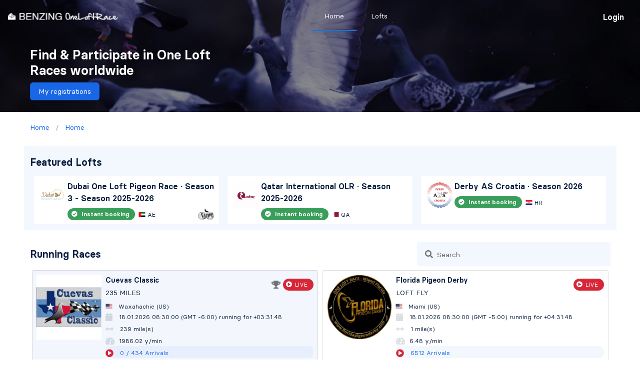

--- FILE ---
content_type: application/javascript; charset=UTF-8
request_url: https://oneloftrace.live/_nuxt/d42f3ae.js
body_size: 83670
content:
(window.webpackJsonp=window.webpackJsonp||[]).push([[23],{112:function(e,t,n){"use strict";n.d(t,"b",(function(){return ti})),n.d(t,"a",(function(){return E}));var r={};n.r(r),n.d(r,"LoftadminAdditionalNotes",(function(){return le})),n.d(r,"LoftadminAddressInput",(function(){return ue})),n.d(r,"LoftadminContractPopup",(function(){return ce})),n.d(r,"LoftadminLoftContracts",(function(){return de})),n.d(r,"LoftadminLoftManagement",(function(){return fe})),n.d(r,"LoftadminLoftPermissionManagement",(function(){return he})),n.d(r,"LoftadminLoftPermissionPopup",(function(){return pe})),n.d(r,"LoftadminMediaManagement",(function(){return me})),n.d(r,"LoftadminNotePopup",(function(){return _e})),n.d(r,"LoftadminSubscriptionPopup",(function(){return ge})),n.d(r,"LoftadminSubscriptions",(function(){return be})),n.d(r,"MonitorAntennaCard",(function(){return ve})),n.d(r,"MonitorAntennaDataTable",(function(){return ye})),n.d(r,"MonitorAntennaStatusIcon",(function(){return we})),n.d(r,"MonitorChartPopup",(function(){return xe})),n.d(r,"MonitorClockCard",(function(){return ke})),n.d(r,"MonitorPcCard",(function(){return Pe})),n.d(r,"MonitorSettingsPopup",(function(){return Se})),n.d(r,"MonitorView",(function(){return Oe})),n.d(r,"AdminActivationConfirmationCard",(function(){return je})),n.d(r,"AdminActivationManagement",(function(){return Ce})),n.d(r,"AdminAddOrderDialogStepper",(function(){return Le})),n.d(r,"AdminAgentManagement",(function(){return Te})),n.d(r,"AdminAgentOverview",(function(){return Ae})),n.d(r,"AdminComebackPigeons",(function(){return Ne})),n.d(r,"AdminCreateUser",(function(){return Re})),n.d(r,"AdminCustomerManagement",(function(){return Ee})),n.d(r,"AdminDueDateInfoCard",(function(){return Ie})),n.d(r,"AdminDueDateManagement",(function(){return Be})),n.d(r,"AdminEditUserPopup",(function(){return De})),n.d(r,"AdminFlightList",(function(){return $e})),n.d(r,"AdminFlightMediaPopup",(function(){return Me})),n.d(r,"AdminFlightPopup",(function(){return Ue})),n.d(r,"AdminGetOauthUser",(function(){return Ge})),n.d(r,"AdminLostPigeons",(function(){return Fe})),n.d(r,"AdminNewsPopup",(function(){return qe})),n.d(r,"AdminOrderManagement",(function(){return ze})),n.d(r,"AdminOrderPopup",(function(){return We})),n.d(r,"AdminPigeonForSaleStepper",(function(){return He})),n.d(r,"AdminPigeonForm",(function(){return Ze})),n.d(r,"AdminPigeonManagement",(function(){return Ye})),n.d(r,"AdminPigeonMovementCard",(function(){return Ve})),n.d(r,"AdminPigeonSellConfirmationCard",(function(){return Ke})),n.d(r,"AdminPigeonSetAsVendingCard",(function(){return Xe})),n.d(r,"AdminPigeonStockPopup",(function(){return Je})),n.d(r,"AdminProductCategoryPopup",(function(){return Qe})),n.d(r,"AdminProductManagement",(function(){return et})),n.d(r,"AdminProductPopup",(function(){return tt})),n.d(r,"AdminProductSelectionCard",(function(){return nt})),n.d(r,"AdminProgressSpotsCircular",(function(){return at})),n.d(r,"AdminProgressSpotsLinear",(function(){return ot})),n.d(r,"AdminSeasonManagement",(function(){return it})),n.d(r,"AdminStatusChip",(function(){return st})),n.d(r,"AdminTeamManagement",(function(){return lt})),n.d(r,"AdminUserOverview",(function(){return ut})),n.d(r,"AdminVendingPigeonManagement",(function(){return ct})),n.d(r,"LoftAcePigeons",(function(){return ft})),n.d(r,"LoftActiveFlightCard",(function(){return ht})),n.d(r,"LoftActiveFlights",(function(){return pt})),n.d(r,"LoftCardCountDown",(function(){return mt})),n.d(r,"LoftDueDateList",(function(){return _t})),n.d(r,"LoftFancierList",(function(){return gt})),n.d(r,"LoftFlightList",(function(){return bt})),n.d(r,"LoftFlightsTab",(function(){return vt})),n.d(r,"LoftPreview",(function(){return yt})),n.d(r,"LoftMobileFancierCard",(function(){return wt})),n.d(r,"LoftMobileSeasonRankingCard",(function(){return xt})),n.d(r,"LoftNewsWrapper",(function(){return kt})),n.d(r,"LoftPackageList",(function(){return Pt})),n.d(r,"LoftSeasonRankings",(function(){return St})),n.d(r,"LoftOverviewAccessTable",(function(){return Ot})),n.d(r,"LoftOverviewApplySeasonDialog",(function(){return jt})),n.d(r,"LoftOverviewDisqualificationFormCard",(function(){return Ct})),n.d(r,"LoftOverviewDisqualificationTable",(function(){return Lt})),n.d(r,"LoftOverviewDisqualificationsCard",(function(){return Tt})),n.d(r,"LoftOverviewExcludedFlightsCard",(function(){return At})),n.d(r,"LoftOverviewFormulaOverview",(function(){return Nt})),n.d(r,"LoftOverviewFormulaRankingSettings",(function(){return Rt})),n.d(r,"LoftOverviewFormulaStepper",(function(){return Et})),n.d(r,"LoftFormulaCard",(function(){return It})),n.d(r,"LoftOverviewSeasonFormulaCard",(function(){return Bt})),n.d(r,"LoftOverviewSubscriptionTable",(function(){return Dt})),n.d(r,"GlobalBooleanIcon",(function(){return $t})),n.d(r,"GlobalChangeStatusDialog",(function(){return Mt})),n.d(r,"GlobalConfirmationPopup",(function(){return Ut})),n.d(r,"GlobalCoordinatesMap",(function(){return Gt})),n.d(r,"GlobalCountryFlagWrapper",(function(){return Ft})),n.d(r,"GlobalCountryName",(function(){return qt})),n.d(r,"GlobalCropImage",(function(){return zt})),n.d(r,"GlobalDeletePopup",(function(){return Wt})),n.d(r,"GlobalDownloadExcelButton",(function(){return Ht})),n.d(r,"GlobalDueDatePicker",(function(){return Zt})),n.d(r,"GlobalDueDateRangePicker",(function(){return Yt})),n.d(r,"GlobalFavChip",(function(){return Vt})),n.d(r,"GlobalFavoriteToggleIconButton",(function(){return Kt})),n.d(r,"GlobalFormulaMath",(function(){return Xt})),n.d(r,"GlobalGenderIcon",(function(){return Jt})),n.d(r,"GlobalImageSlider",(function(){return Qt})),n.d(r,"GlobalNewsList",(function(){return en})),n.d(r,"GlobalPigeonActivationCard",(function(){return tn})),n.d(r,"GlobalPigeonAttachmentsCard",(function(){return nn})),n.d(r,"GlobalPigeonPopup",(function(){return rn})),n.d(r,"GlobalPigeonTeamCard",(function(){return an})),n.d(r,"GlobalProgressCountCircular",(function(){return on})),n.d(r,"GlobalValueChangeIndicator",(function(){return sn})),n.d(r,"GlobalWindy",(function(){return ln})),n.d(r,"UserFlightInfo",(function(){return un})),n.d(r,"UserOrderCard",(function(){return cn})),n.d(r,"UserOtherPigeons",(function(){return dn})),n.d(r,"UserPigeonList",(function(){return fn})),n.d(r,"UserPigeonLogPopup",(function(){return hn})),n.d(r,"UserRegistration",(function(){return pn})),n.d(r,"UserShipmentCard",(function(){return mn})),n.d(r,"NavigationFooter",(function(){return _n})),n.d(r,"NavigationLanguagePicker",(function(){return gn})),n.d(r,"NavigationNavbar",(function(){return bn})),n.d(r,"NavigationSnackbar",(function(){return vn})),n.d(r,"HomepageFeaturedRaces",(function(){return yn})),n.d(r,"HomepageRunningRaces",(function(){return wn})),n.d(r,"HomepageSeasonPreview",(function(){return xn})),n.d(r,"FavLofts",(function(){return kn})),n.d(r,"FavPigeonTeams",(function(){return Pn})),n.d(r,"FavPigeons",(function(){return Sn})),n.d(r,"LoftContact",(function(){return On})),n.d(r,"SeasonClassificationList",(function(){return jn})),n.d(r,"ChartAverageVsBestRankScatterChart",(function(){return Cn})),n.d(r,"ChartInfo",(function(){return Ln})),n.d(r,"ChartFormulaChart",(function(){return Tn})),n.d(r,"ChartLeaderboardSeasonChart",(function(){return An})),n.d(r,"ChartLeaderboardStackedChart",(function(){return Nn})),n.d(r,"ChartRankProgressionOverFlightsChart",(function(){return Rn})),n.d(r,"ChartBar",(function(){return En})),n.d(r,"ChartLine",(function(){return In})),n.d(r,"FlightArrivalList",(function(){return Bn})),n.d(r,"FlightBasketingList",(function(){return Dn})),n.d(r,"FlightComingSoon",(function(){return $n})),n.d(r,"FlightFinished",(function(){return Mn})),n.d(r,"FlightLiveArrivalList",(function(){return Un})),n.d(r,"FlightMobileArrivalCard",(function(){return Gn})),n.d(r,"FlightMobileBasketingCard",(function(){return Fn})),n.d(r,"FlightRankingCard",(function(){return qn})),n.d(r,"FlightYourPigeonsArrived",(function(){return zn})),n.d(r,"FlightYourPigeonsBasketing",(function(){return Wn})),n.d(r,"FlightPresentationArrivalSlider",(function(){return Hn})),n.d(r,"FlightPresentationCoverPage",(function(){return Zn})),n.d(r,"FlightDetailsCarousel",(function(){return Yn})),n.d(r,"FlightPresentationInfoCard",(function(){return Vn})),n.d(r,"FlightPresentationInfoPage",(function(){return Kn})),n.d(r,"FlightPresentationPodiumPage",(function(){return Xn})),n.d(r,"FlightPresentationProgressPage",(function(){return Jn})),n.d(r,"FlightPresentationView",(function(){return Qn})),n.d(r,"FlightToprankingDesktop",(function(){return er})),n.d(r,"FlightToprankingMobile",(function(){return nr}));n(11),n(13),n(9),n(14),n(8),n(15);var o=n(7),l=n(2),c=(n(45),n(29),n(4),n(42),n(26),n(50),n(1)),d=n(176),f=n(204),h=n(328),m=n.n(h),_=n(172),v=n.n(_),y=(n(31),n(38),n(329)),w=n(110),x=n(12);n(34);"scrollRestoration"in window.history&&(Object(x.u)("manual"),window.addEventListener("beforeunload",(function(){Object(x.u)("auto")})),window.addEventListener("load",(function(){Object(x.u)("manual")})));function k(object,e){var t=Object.keys(object);if(Object.getOwnPropertySymbols){var n=Object.getOwnPropertySymbols(object);e&&(n=n.filter((function(e){return Object.getOwnPropertyDescriptor(object,e).enumerable}))),t.push.apply(t,n)}return t}function P(e){for(var i=1;i<arguments.length;i++){var source=null!=arguments[i]?arguments[i]:{};i%2?k(Object(source),!0).forEach((function(t){Object(l.a)(e,t,source[t])})):Object.getOwnPropertyDescriptors?Object.defineProperties(e,Object.getOwnPropertyDescriptors(source)):k(Object(source)).forEach((function(t){Object.defineProperty(e,t,Object.getOwnPropertyDescriptor(source,t))}))}return e}var S=function(){};c.a.use(y.a);var O={mode:"history",base:"/",linkActiveClass:"nuxt-link-active",linkExactActiveClass:"nuxt-link-exact-active",scrollBehavior:function(e,t,n){var r=!1,o=e!==t;n?r=n:o&&function(e){var t=Object(x.g)(e);if(1===t.length){var n=t[0].options;return!1!==(void 0===n?{}:n).scrollToTop}return t.some((function(e){var t=e.options;return t&&t.scrollToTop}))}(e)&&(r={x:0,y:0});var l=window.$nuxt;return(!o||e.path===t.path&&e.hash!==t.hash)&&l.$nextTick((function(){return l.$emit("triggerScroll")})),new Promise((function(t){l.$once("triggerScroll",(function(){if(e.hash){var n=e.hash;void 0!==window.CSS&&void 0!==window.CSS.escape&&(n="#"+window.CSS.escape(n.substr(1)));try{var o=document.querySelector(n);if(o){var l;r={selector:n};var c=Number(null===(l=getComputedStyle(o)["scroll-margin-top"])||void 0===l?void 0:l.replace("px",""));c&&(r.offset={y:c})}}catch(e){console.warn("Failed to save scroll position. Please add CSS.escape() polyfill (https://github.com/mathiasbynens/CSS.escape).")}}t(r)}))}))},routes:[{path:"/contact",component:function(){return Object(x.m)(n.e(191).then(n.bind(null,1581)))},name:"contact"},{path:"/favorites",component:function(){return Object(x.m)(Promise.all([n.e(0),n.e(1),n.e(242),n.e(192)]).then(n.bind(null,1582)))},name:"fm.label_favorites"},{path:"/lofts",component:function(){return Object(x.m)(Promise.all([n.e(0),n.e(199)]).then(n.bind(null,1583)))},name:"fm.label_list_lofts"},{path:"/overview",component:function(){return Object(x.m)(n.e(205).then(n.bind(null,1584)))},name:"Loft overview list"},{path:"/registrations",component:function(){return Object(x.m)(n.e(208).then(n.bind(null,1585)))},name:"fm.label_my_registrations"},{path:"/admin/lofts",component:function(){return Object(x.m)(Promise.all([n.e(0),n.e(1),n.e(187)]).then(n.bind(null,1586)))},name:"pedigree.admin_tools"},{path:"/admin/seasons",component:function(){return Object(x.m)(Promise.all([n.e(0),n.e(1),n.e(190)]).then(n.bind(null,1587)))},name:"fm.label_list_seasons"},{path:"/login/callback",component:function(){return Object(x.m)(n.e(200).then(n.bind(null,1588)))},name:"login-callback"},{path:"/misc/access-protection",component:function(){return Object(x.m)(n.e(201).then(n.bind(null,1589)))},name:"account.label_access_rights"},{path:"/misc/healthcheck",component:function(){return Object(x.m)(n.e(202).then(n.bind(null,1590)))},name:"misc-healthcheck"},{path:"/misc/og-tags",component:function(){return Object(x.m)(n.e(203).then(n.bind(null,1591)))},name:"misc-og-tags"},{path:"/software/help",component:function(){return Object(x.m)(n.e(209).then(n.bind(null,1592)))},name:"software-help"},{path:"/admin/lofts/create",component:function(){return Object(x.m)(Promise.all([n.e(22),n.e(15),n.e(186)]).then(n.bind(null,1593)))},name:"fm.label_create_olr"},{path:"/admin/seasons/create",component:function(){return Object(x.m)(Promise.all([n.e(18),n.e(7),n.e(189)]).then(n.bind(null,1594)))},name:"fm.label_create_season"},{path:"/",component:function(){return Object(x.m)(Promise.all([n.e(243),n.e(13),n.e(193)]).then(n.bind(null,1595)))},name:"fm.label_home"},{path:"/registrations/download/confirmation/:id?",component:function(){return Object(x.m)(n.e(207).then(n.bind(null,1596)))},name:"registrations-download-confirmation-id"},{path:"/admin/lofts/:id",component:function(){return Object(x.m)(n.e(185).then(n.bind(null,1597)))},name:"admin-lofts-id"},{path:"/admin/seasons/:id",component:function(){return Object(x.m)(n.e(188).then(n.bind(null,1598)))},name:"admin-seasons-id"},{path:"/lofts/:id",component:function(){return Object(x.m)(Promise.all([n.e(244),n.e(195)]).then(n.bind(null,1599)))},name:"lofts-id"},{path:"/overview/:id",component:function(){return Object(x.m)(n.e(204).then(n.bind(null,1600)))},name:"Loft overview"},{path:"/registrations/:id",component:function(){return Object(x.m)(Promise.all([n.e(248),n.e(206)]).then(n.bind(null,1601)))},name:"registrations-id"},{path:"/lofts/:id/flights/:flightid",component:function(){return Object(x.m)(Promise.all([n.e(0),n.e(1),n.e(2),n.e(5),n.e(194)]).then(n.bind(null,1602)))},name:"lofts-id-flights-flightid"},{path:"/lofts/:id/teams/:teamid",component:function(){return Object(x.m)(Promise.all([n.e(2),n.e(246),n.e(197)]).then(n.bind(null,1603)))},name:"lofts-id-teams-teamid"},{path:"/lofts/:id/seasons/:seasonid?/register",component:function(){return Object(x.m)(Promise.all([n.e(245),n.e(196)]).then(n.bind(null,1604)))},name:"account.button_register"},{path:"/lofts/:id/teams/:teamid?/pigeons/:pigeonid",component:function(){return Object(x.m)(Promise.all([n.e(2),n.e(247),n.e(198)]).then(n.bind(null,1605)))},name:"lofts-id-teams-teamid-pigeons-pigeonid"}],fallback:!1};function j(e,t){var base=t._app&&t._app.basePath||O.base,n=new y.a(P(P({},O),{},{base:base})),r=n.push;n.push=function(e){var t=arguments.length>1&&void 0!==arguments[1]?arguments[1]:S,n=arguments.length>2?arguments[2]:void 0;return r.call(this,e,t,n)};var o=n.resolve.bind(n);return n.resolve=function(e,t,n){return"string"==typeof e&&(e=Object(w.c)(e)),o(e,t,n)},n}var C={name:"NuxtChild",functional:!0,props:{nuxtChildKey:{type:String,default:""},keepAlive:Boolean,keepAliveProps:{type:Object,default:void 0}},render:function(e,t){var n=t.parent,data=t.data,r=t.props,o=n.$createElement;data.nuxtChild=!0;for(var l=n,c=n.$nuxt.nuxt.transitions,d=n.$nuxt.nuxt.defaultTransition,f=0;n;)n.$vnode&&n.$vnode.data.nuxtChild&&f++,n=n.$parent;data.nuxtChildDepth=f;var h=c[f]||d,m={};T.forEach((function(e){void 0!==h[e]&&(m[e]=h[e])}));var _={};A.forEach((function(e){"function"==typeof h[e]&&(_[e]=h[e].bind(l))}));var v=_.beforeEnter;if(_.beforeEnter=function(e){if(window.$nuxt.$nextTick((function(){window.$nuxt.$emit("triggerScroll")})),v)return v.call(l,e)},!1===h.css){var y=_.leave;(!y||y.length<2)&&(_.leave=function(e,t){y&&y.call(l,e),l.$nextTick(t)})}var w=o("routerView",data);return r.keepAlive&&(w=o("keep-alive",{props:r.keepAliveProps},[w])),o("transition",{props:m,on:_},[w])}},T=["name","mode","appear","css","type","duration","enterClass","leaveClass","appearClass","enterActiveClass","enterActiveClass","leaveActiveClass","appearActiveClass","enterToClass","leaveToClass","appearToClass"],A=["beforeEnter","enter","afterEnter","enterCancelled","beforeLeave","leave","afterLeave","leaveCancelled","beforeAppear","appear","afterAppear","appearCancelled"],N={name:"error",props:["error"]},R=n(35),E=Object(R.a)(N,(function(){var e=this,t=e._self._c;return t("div",{staticClass:"container"},[404===e.error.statusCode?t("h1",[e._v("Page not found")]):t("h1",[e._v("An error occurred - "+e._s(e.error.statusCode))]),e._v(" "),t("NuxtLink",{attrs:{to:"/"}},[e._v("Home page")])],1)}),[],!1,null,"58aee371",null).exports,I=n(19),B=(n(39),{name:"Nuxt",components:{NuxtChild:C,NuxtError:E},props:{nuxtChildKey:{type:String,default:void 0},keepAlive:Boolean,keepAliveProps:{type:Object,default:void 0},name:{type:String,default:"default"}},errorCaptured:function(e){this.displayingNuxtError&&(this.errorFromNuxtError=e,this.$forceUpdate())},computed:{routerViewKey:function(){if(void 0!==this.nuxtChildKey||this.$route.matched.length>1)return this.nuxtChildKey||Object(x.c)(this.$route.matched[0].path)(this.$route.params);var e=Object(I.a)(this.$route.matched,1)[0];if(!e)return this.$route.path;var t=e.components.default;if(t&&t.options){var n=t.options;if(n.key)return"function"==typeof n.key?n.key(this.$route):n.key}return/\/$/.test(e.path)?this.$route.path:this.$route.path.replace(/\/$/,"")}},beforeCreate:function(){c.a.util.defineReactive(this,"nuxt",this.$root.$options.nuxt)},render:function(e){var t=this;return this.nuxt.err?this.errorFromNuxtError?(this.$nextTick((function(){return t.errorFromNuxtError=!1})),e("div",{},[e("h2","An error occurred while showing the error page"),e("p","Unfortunately an error occurred and while showing the error page another error occurred"),e("p","Error details: ".concat(this.errorFromNuxtError.toString())),e("nuxt-link",{props:{to:"/"}},"Go back to home")])):(this.displayingNuxtError=!0,this.$nextTick((function(){return t.displayingNuxtError=!1})),e(E,{props:{error:this.nuxt.err}})):e("NuxtChild",{key:this.routerViewKey,props:this.$props})}}),D=(n(44),n(47),n(58),n(61),n(57),{name:"NuxtLoading",data:function(){return{percent:0,show:!1,canSucceed:!0,reversed:!1,skipTimerCount:0,rtl:!1,throttle:200,duration:5e3,continuous:!1}},computed:{left:function(){return!(!this.continuous&&!this.rtl)&&(this.rtl?this.reversed?"0px":"auto":this.reversed?"auto":"0px")}},beforeDestroy:function(){this.clear()},methods:{clear:function(){clearInterval(this._timer),clearTimeout(this._throttle),clearTimeout(this._hide),this._timer=null},start:function(){var e=this;return this.clear(),this.percent=0,this.reversed=!1,this.skipTimerCount=0,this.canSucceed=!0,this.throttle?this._throttle=setTimeout((function(){return e.startTimer()}),this.throttle):this.startTimer(),this},set:function(e){return this.show=!0,this.canSucceed=!0,this.percent=Math.min(100,Math.max(0,Math.floor(e))),this},get:function(){return this.percent},increase:function(e){return this.percent=Math.min(100,Math.floor(this.percent+e)),this},decrease:function(e){return this.percent=Math.max(0,Math.floor(this.percent-e)),this},pause:function(){return clearInterval(this._timer),this},resume:function(){return this.startTimer(),this},finish:function(){return this.percent=this.reversed?0:100,this.hide(),this},hide:function(){var e=this;return this.clear(),this._hide=setTimeout((function(){e.show=!1,e.$nextTick((function(){e.percent=0,e.reversed=!1}))}),500),this},fail:function(e){return this.canSucceed=!1,this},startTimer:function(){var e=this;this.show||(this.show=!0),void 0===this._cut&&(this._cut=1e4/Math.floor(this.duration)),this._timer=setInterval((function(){e.skipTimerCount>0?e.skipTimerCount--:(e.reversed?e.decrease(e._cut):e.increase(e._cut),e.continuous&&(e.percent>=100||e.percent<=0)&&(e.skipTimerCount=1,e.reversed=!e.reversed))}),100)}},render:function(e){var t=e(!1);return this.show&&(t=e("div",{staticClass:"nuxt-progress",class:{"nuxt-progress-notransition":this.skipTimerCount>0,"nuxt-progress-failed":!this.canSucceed},style:{width:this.percent+"%",left:this.left}})),t}}),$=(n(552),Object(R.a)(D,undefined,undefined,!1,null,null,null).exports),M=(n(554),n(560),n(562),n(564),n(566),n(574),n(576),n(578),n(595),n(965)),U=n(1001),G=n(453),F=n(1e3),z=n(966),W=(n(178),{name:"default",data:function(){return{}},computed:{crumbs:function(){var e;return e=this.$store.getters["breadcrumbs/getBreadcrumbs"],this.$vuetify.breakpoint.xsOnly&&(e=e.slice(-2)),e},snackbarDisabled:function(){return this.$store.state.snackbar.disabled}},mounted:function(){setTimeout((function(){[{rel:"icon",type:"image/png",sizes:"16x16",href:"/favicons/favicon-v4-16.png"},{rel:"icon",type:"image/png",sizes:"32x32",href:"/favicons/favicon-v4-32.png"},{rel:"icon",type:"image/png",sizes:"192x192",href:"/v4/touchicon/touchicon-192.png"},{rel:"icon",type:"image/png",sizes:"512x512",href:"/v4/touchicon/touchicon-512.png"}].forEach((function(e){var link=document.createElement("link");Object.entries(e).forEach((function(e){var t=Object(I.a)(e,2),n=t[0],r=t[1];return link.setAttribute(n,r)})),document.head.appendChild(link)}))}),1e3)}}),H=(n(616),Object(R.a)(W,(function(){var e=this,t=e._self._c;return t(M.a,[t("navigation-navbar"),e._v(" "),t(z.a,[t(F.a,[e.crumbs.length>0?t(U.a,{staticClass:"pl-0 pt-2",attrs:{items:e.crumbs},scopedSlots:e._u([{key:"item",fn:function(n){var r=n.item;return[t(G.a,{attrs:{disabled:r.meta.disabled,href:r.path}},[0!==Object.keys(r.meta).length?t("div",{class:e.$vuetify.breakpoint.xsOnly?"Small-TextLeft-Blue-100":"TextLeft-Blue-100"},[e._v("\n              "+e._s(r.meta.title)+"\n            ")]):t("div",{class:e.$vuetify.breakpoint.xsOnly?"Small-TextLeft-Blue-100":"TextLeft-Blue-100"},[e._v("\n              "+e._s(e.$t(r.name))+"\n            ")])])]}}],null,!1,768244516)}):e._e(),e._v(" "),t("Nuxt"),e._v(" "),e.snackbarDisabled?e._e():t("navigation-snackbar")],1)],1),e._v(" "),e.snackbarDisabled?e._e():t("navigation-footer",{staticClass:"mt-8"})],1)}),[],!1,null,null,null)),Z=H.exports;installComponents(H,{NavigationNavbar:n(451).default,NavigationSnackbar:n(945).default,NavigationFooter:n(946).default});var Y={name:"empty"},V=Object(R.a)(Y,(function(){var e=this._self._c;return e(M.a,[e("navigation-navbar"),this._v(" "),e(z.a,[e(F.a,[e("Nuxt")],1)],1)],1)}),[],!1,null,null,null),K=V.exports;function X(e,t){var n="undefined"!=typeof Symbol&&e[Symbol.iterator]||e["@@iterator"];if(!n){if(Array.isArray(e)||(n=function(e,t){if(!e)return;if("string"==typeof e)return J(e,t);var n=Object.prototype.toString.call(e).slice(8,-1);"Object"===n&&e.constructor&&(n=e.constructor.name);if("Map"===n||"Set"===n)return Array.from(e);if("Arguments"===n||/^(?:Ui|I)nt(?:8|16|32)(?:Clamped)?Array$/.test(n))return J(e,t)}(e))||t&&e&&"number"==typeof e.length){n&&(e=n);var i=0,r=function(){};return{s:r,n:function(){return i>=e.length?{done:!0}:{done:!1,value:e[i++]}},e:function(e){throw e},f:r}}throw new TypeError("Invalid attempt to iterate non-iterable instance.\nIn order to be iterable, non-array objects must have a [Symbol.iterator]() method.")}var o,l=!0,c=!1;return{s:function(){n=n.call(e)},n:function(){var e=n.next();return l=e.done,e},e:function(e){c=!0,o=e},f:function(){try{l||null==n.return||n.return()}finally{if(c)throw o}}}}function J(e,t){(null==t||t>e.length)&&(t=e.length);for(var i=0,n=new Array(t);i<t;i++)n[i]=e[i];return n}installComponents(V,{NavigationNavbar:n(451).default});var Q={_default:Object(x.s)(Z),_empty:Object(x.s)(K)},ee={render:function(e,t){var n=e("NuxtLoading",{ref:"loading"}),r=e(this.layout||"nuxt"),o=e("div",{domProps:{id:"__layout"},key:this.layoutName},[r]),l=e("transition",{props:{name:"layout",mode:"out-in"},on:{beforeEnter:function(e){window.$nuxt.$nextTick((function(){window.$nuxt.$emit("triggerScroll")}))}}},[o]);return e("div",{domProps:{id:"__nuxt"}},[n,l])},data:function(){return{isOnline:!0,layout:null,layoutName:"",nbFetching:0}},beforeCreate:function(){c.a.util.defineReactive(this,"nuxt",this.$options.nuxt)},created:function(){this.$root.$options.$nuxt=this,window.$nuxt=this,this.refreshOnlineStatus(),window.addEventListener("online",this.refreshOnlineStatus),window.addEventListener("offline",this.refreshOnlineStatus),this.error=this.nuxt.error,this.context=this.$options.context},mounted:function(){var e=this;return Object(o.a)(regeneratorRuntime.mark((function t(){return regeneratorRuntime.wrap((function(t){for(;;)switch(t.prev=t.next){case 0:e.$loading=e.$refs.loading;case 1:case"end":return t.stop()}}),t)})))()},watch:{"nuxt.err":"errorChanged"},computed:{isOffline:function(){return!this.isOnline},isFetching:function(){return this.nbFetching>0}},methods:{refreshOnlineStatus:function(){void 0===window.navigator.onLine?this.isOnline=!0:this.isOnline=window.navigator.onLine},refresh:function(){var e=this;return Object(o.a)(regeneratorRuntime.mark((function t(){var n,r;return regeneratorRuntime.wrap((function(t){for(;;)switch(t.prev=t.next){case 0:if((n=Object(x.h)(e.$route)).length){t.next=3;break}return t.abrupt("return");case 3:return e.$loading.start(),r=n.map(function(){var t=Object(o.a)(regeneratorRuntime.mark((function t(n){var p,r,o,component;return regeneratorRuntime.wrap((function(t){for(;;)switch(t.prev=t.next){case 0:return p=[],n.$options.fetch&&n.$options.fetch.length&&p.push(Object(x.q)(n.$options.fetch,e.context)),n.$options.asyncData&&p.push(Object(x.q)(n.$options.asyncData,e.context).then((function(e){for(var t in e)c.a.set(n.$data,t,e[t])}))),t.next=5,Promise.all(p);case 5:p=[],n.$fetch&&p.push(n.$fetch()),r=X(Object(x.e)(n.$vnode.componentInstance));try{for(r.s();!(o=r.n()).done;)component=o.value,p.push(component.$fetch())}catch(e){r.e(e)}finally{r.f()}return t.abrupt("return",Promise.all(p));case 10:case"end":return t.stop()}}),t)})));return function(e){return t.apply(this,arguments)}}()),t.prev=5,t.next=8,Promise.all(r);case 8:t.next=15;break;case 10:t.prev=10,t.t0=t.catch(5),e.$loading.fail(t.t0),Object(x.k)(t.t0),e.error(t.t0);case 15:e.$loading.finish();case 16:case"end":return t.stop()}}),t,null,[[5,10]])})))()},errorChanged:function(){if(this.nuxt.err){this.$loading&&(this.$loading.fail&&this.$loading.fail(this.nuxt.err),this.$loading.finish&&this.$loading.finish());var e=(E.options||E).layout;"function"==typeof e&&(e=e(this.context)),this.setLayout(e)}},setLayout:function(e){return e&&Q["_"+e]||(e="default"),this.layoutName=e,this.layout=Q["_"+e],this.layout},loadLayout:function(e){return e&&Q["_"+e]||(e="default"),Promise.resolve(Q["_"+e])}},components:{NuxtLoading:$}};n(36);c.a.use(d.a);var te=["state","getters","actions","mutations"],ne={};(ne=function(e,t){if((e=e.default||e).commit)throw new Error("[nuxt] ".concat(t," should export a method that returns a Vuex instance."));return"function"!=typeof e&&(e=Object.assign({},e)),ae(e,t)}(n(702),"store/index.js")).modules=ne.modules||{},oe(n(703),"breadcrumbs.js"),oe(n(704),"countries.js"),oe(n(705),"misc.js"),oe(n(706),"snackbar.js"),oe(n(707),"user.js"),oe(n(708),"administration/duedates.js"),oe(n(709),"administration/products.js"),oe(n(719),"administration/refresh.js"),oe(n(720),"administration/teamsAndUsers.js"),oe(n(721),"loft_administration/formulas.js"),oe(n(722),"user/season.js");var re=ne instanceof Function?ne:function(){return new d.a.Store(Object.assign({strict:!1},ne))};function ae(e,t){if(e.state&&"function"!=typeof e.state){console.warn("'state' should be a method that returns an object in ".concat(t));var n=Object.assign({},e.state);e=Object.assign({},e,{state:function(){return n}})}return e}function oe(e,t){e=e.default||e;var n=t.replace(/\.(js|mjs|ts)$/,"").split("/"),r=n[n.length-1],o="store/".concat(t);if(e="state"===r?function(e,t){if("function"!=typeof e){console.warn("".concat(t," should export a method that returns an object"));var n=Object.assign({},e);return function(){return n}}return ae(e,t)}(e,o):ae(e,o),te.includes(r)){var l=r;se(ie(ne,n,{isProperty:!0}),e,l)}else{"index"===r&&(n.pop(),r=n[n.length-1]);for(var c=ie(ne,n),d=0,f=te;d<f.length;d++){var h=f[d];se(c,e[h],h)}!1===e.namespaced&&delete c.namespaced}}function ie(e,t){var n=(arguments.length>2&&void 0!==arguments[2]?arguments[2]:{}).isProperty,r=void 0!==n&&n;if(!t.length||r&&1===t.length)return e;var o=t.shift();return e.modules[o]=e.modules[o]||{},e.modules[o].namespaced=!0,e.modules[o].modules=e.modules[o].modules||{},ie(e.modules[o],t,{isProperty:r})}function se(e,t,n){t&&("state"===n?e.state=t||e.state:e[n]=Object.assign({},e[n],t))}n(53);var le=function(){return n.e(142).then(n.bind(null,1606)).then((function(e){return rr(e.default||e)}))},ue=function(){return n.e(143).then(n.bind(null,1395)).then((function(e){return rr(e.default||e)}))},ce=function(){return Promise.all([n.e(3),n.e(234),n.e(144)]).then(n.bind(null,1607)).then((function(e){return rr(e.default||e)}))},de=function(){return n.e(145).then(n.bind(null,1608)).then((function(e){return rr(e.default||e)}))},fe=function(){return Promise.all([n.e(22),n.e(15)]).then(n.bind(null,1548)).then((function(e){return rr(e.default||e)}))},he=function(){return Promise.all([n.e(0),n.e(1),n.e(146)]).then(n.bind(null,1609)).then((function(e){return rr(e.default||e)}))},pe=function(){return Promise.all([n.e(235),n.e(147)]).then(n.bind(null,1610)).then((function(e){return rr(e.default||e)}))},me=function(){return n.e(148).then(n.bind(null,1611)).then((function(e){return rr(e.default||e)}))},_e=function(){return Promise.all([n.e(236),n.e(149)]).then(n.bind(null,1612)).then((function(e){return rr(e.default||e)}))},ge=function(){return Promise.all([n.e(3),n.e(237),n.e(150)]).then(n.bind(null,1613)).then((function(e){return rr(e.default||e)}))},be=function(){return Promise.all([n.e(0),n.e(1),n.e(151)]).then(n.bind(null,1614)).then((function(e){return rr(e.default||e)}))},ve=function(){return Promise.all([n.e(2),n.e(6),n.e(152)]).then(n.bind(null,1406)).then((function(e){return rr(e.default||e)}))},ye=function(){return Promise.all([n.e(0),n.e(1),n.e(2),n.e(6),n.e(153)]).then(n.bind(null,1407)).then((function(e){return rr(e.default||e)}))},we=function(){return n.e(154).then(n.bind(null,1251)).then((function(e){return rr(e.default||e)}))},xe=function(){return Promise.all([n.e(2),n.e(6),n.e(155)]).then(n.bind(null,1252)).then((function(e){return rr(e.default||e)}))},ke=function(){return n.e(156).then(n.bind(null,1408)).then((function(e){return rr(e.default||e)}))},Pe=function(){return n.e(157).then(n.bind(null,1409)).then((function(e){return rr(e.default||e)}))},Se=function(){return n.e(158).then(n.bind(null,1299)).then((function(e){return rr(e.default||e)}))},Oe=function(){return Promise.all([n.e(0),n.e(1),n.e(2),n.e(6),n.e(159)]).then(n.bind(null,1615)).then((function(e){return rr(e.default||e)}))},je=function(){return n.e(25).then(n.bind(null,1616)).then((function(e){return rr(e.default||e)}))},Ce=function(){return Promise.all([n.e(0),n.e(1),n.e(26)]).then(n.bind(null,1617)).then((function(e){return rr(e.default||e)}))},Le=function(){return Promise.all([n.e(212),n.e(27)]).then(n.bind(null,1618)).then((function(e){return rr(e.default||e)}))},Te=function(){return Promise.all([n.e(0),n.e(1),n.e(28)]).then(n.bind(null,1619)).then((function(e){return rr(e.default||e)}))},Ae=function(){return n.e(29).then(n.bind(null,1620)).then((function(e){return rr(e.default||e)}))},Ne=function(){return Promise.all([n.e(0),n.e(1),n.e(30)]).then(n.bind(null,1621)).then((function(e){return rr(e.default||e)}))},Re=function(){return n.e(31).then(n.bind(null,1622)).then((function(e){return rr(e.default||e)}))},Ee=function(){return Promise.all([n.e(0),n.e(1),n.e(16),n.e(32)]).then(n.bind(null,1623)).then((function(e){return rr(e.default||e)}))},Ie=function(){return n.e(33).then(n.bind(null,1624)).then((function(e){return rr(e.default||e)}))},Be=function(){return n.e(34).then(n.bind(null,1625)).then((function(e){return rr(e.default||e)}))},De=function(){return Promise.all([n.e(16),n.e(35)]).then(n.bind(null,1410)).then((function(e){return rr(e.default||e)}))},$e=function(){return Promise.all([n.e(0),n.e(1),n.e(36)]).then(n.bind(null,1626)).then((function(e){return rr(e.default||e)}))},Me=function(){return Promise.all([n.e(213),n.e(37)]).then(n.bind(null,1627)).then((function(e){return rr(e.default||e)}))},Ue=function(){return Promise.all([n.e(3),n.e(214),n.e(38)]).then(n.bind(null,1628)).then((function(e){return rr(e.default||e)}))},Ge=function(){return Promise.all([n.e(0),n.e(1),n.e(39)]).then(n.bind(null,1629)).then((function(e){return rr(e.default||e)}))},Fe=function(){return Promise.all([n.e(0),n.e(1),n.e(40)]).then(n.bind(null,1411)).then((function(e){return rr(e.default||e)}))},qe=function(){return Promise.all([n.e(3),n.e(215),n.e(41)]).then(n.bind(null,1630)).then((function(e){return rr(e.default||e)}))},ze=function(){return Promise.all([n.e(0),n.e(1),n.e(216),n.e(42)]).then(n.bind(null,1631)).then((function(e){return rr(e.default||e)}))},We=function(){return Promise.all([n.e(217),n.e(43)]).then(n.bind(null,1632)).then((function(e){return rr(e.default||e)}))},He=function(){return Promise.all([n.e(218),n.e(44)]).then(n.bind(null,1633)).then((function(e){return rr(e.default||e)}))},Ze=function(){return Promise.all([n.e(4),n.e(45)]).then(n.bind(null,1634)).then((function(e){return rr(e.default||e)}))},Ye=function(){return Promise.all([n.e(0),n.e(1),n.e(17),n.e(46)]).then(n.bind(null,1635)).then((function(e){return rr(e.default||e)}))},Ve=function(){return n.e(47).then(n.bind(null,1636)).then((function(e){return rr(e.default||e)}))},Ke=function(){return n.e(48).then(n.bind(null,1637)).then((function(e){return rr(e.default||e)}))},Xe=function(){return Promise.all([n.e(0),n.e(1),n.e(49)]).then(n.bind(null,1638)).then((function(e){return rr(e.default||e)}))},Je=function(){return Promise.all([n.e(17),n.e(50)]).then(n.bind(null,1412)).then((function(e){return rr(e.default||e)}))},Qe=function(){return Promise.all([n.e(219),n.e(51)]).then(n.bind(null,1639)).then((function(e){return rr(e.default||e)}))},et=function(){return Promise.all([n.e(0),n.e(1),n.e(220),n.e(52)]).then(n.bind(null,1640)).then((function(e){return rr(e.default||e)}))},tt=function(){return Promise.all([n.e(3),n.e(53)]).then(n.bind(null,1641)).then((function(e){return rr(e.default||e)}))},nt=function(){return n.e(54).then(n.bind(null,1642)).then((function(e){return rr(e.default||e)}))},at=function(){return n.e(55).then(n.bind(null,1643)).then((function(e){return rr(e.default||e)}))},ot=function(){return n.e(56).then(n.bind(null,1644)).then((function(e){return rr(e.default||e)}))},it=function(){return Promise.all([n.e(18),n.e(7)]).then(n.bind(null,1549)).then((function(e){return rr(e.default||e)}))},st=function(){return n.e(57).then(n.bind(null,1645)).then((function(e){return rr(e.default||e)}))},lt=function(){return Promise.all([n.e(0),n.e(1),n.e(221),n.e(58)]).then(n.bind(null,1646)).then((function(e){return rr(e.default||e)}))},ut=function(){return n.e(59).then(n.bind(null,1647)).then((function(e){return rr(e.default||e)}))},ct=function(){return Promise.all([n.e(0),n.e(1),n.e(60)]).then(n.bind(null,1648)).then((function(e){return rr(e.default||e)}))},ft=function(){return Promise.all([n.e(0),n.e(1),n.e(230),n.e(115)]).then(n.bind(null,1649)).then((function(e){return rr(e.default||e)}))},ht=function(){return n.e(116).then(n.bind(null,1260)).then((function(e){return rr(e.default||e)}))},pt=function(){return n.e(117).then(n.bind(null,1293)).then((function(e){return rr(e.default||e)}))},mt=function(){return n.e(118).then(n.bind(null,1230)).then((function(e){return rr(e.default||e)}))},_t=function(){return n.e(120).then(n.bind(null,1231)).then((function(e){return rr(e.default||e)}))},gt=function(){return Promise.all([n.e(0),n.e(1),n.e(231),n.e(121)]).then(n.bind(null,1650)).then((function(e){return rr(e.default||e)}))},bt=function(){return Promise.all([n.e(19),n.e(122)]).then(n.bind(null,1413)).then((function(e){return rr(e.default||e)}))},vt=function(){return Promise.all([n.e(19),n.e(123)]).then(n.bind(null,1651)).then((function(e){return rr(e.default||e)}))},yt=function(){return n.e(140).then(n.bind(null,1249)).then((function(e){return rr(e.default||e)}))},wt=function(){return n.e(125).then(n.bind(null,1258)).then((function(e){return rr(e.default||e)}))},xt=function(){return n.e(126).then(n.bind(null,1652)).then((function(e){return rr(e.default||e)}))},kt=function(){return n.e(127).then(n.bind(null,1653)).then((function(e){return rr(e.default||e)}))},Pt=function(){return n.e(139).then(n.bind(null,1403)).then((function(e){return rr(e.default||e)}))},St=function(){return Promise.all([n.e(0),n.e(1),n.e(233),n.e(141)]).then(n.bind(null,1654)).then((function(e){return rr(e.default||e)}))},Ot=function(){return Promise.all([n.e(0),n.e(1),n.e(128)]).then(n.bind(null,1655)).then((function(e){return rr(e.default||e)}))},jt=function(){return n.e(129).then(n.bind(null,1300)).then((function(e){return rr(e.default||e)}))},Ct=function(){return n.e(130).then(n.bind(null,1267)).then((function(e){return rr(e.default||e)}))},Lt=function(){return Promise.all([n.e(0),n.e(1),n.e(21),n.e(14),n.e(131)]).then(n.bind(null,1288)).then((function(e){return rr(e.default||e)}))},Tt=function(){return Promise.all([n.e(0),n.e(1),n.e(21),n.e(14),n.e(132)]).then(n.bind(null,1301)).then((function(e){return rr(e.default||e)}))},At=function(){return n.e(133).then(n.bind(null,1302)).then((function(e){return rr(e.default||e)}))},Nt=function(){return Promise.all([n.e(0),n.e(1),n.e(2),n.e(4),n.e(134)]).then(n.bind(null,1656)).then((function(e){return rr(e.default||e)}))},Rt=function(){return n.e(135).then(n.bind(null,1253)).then((function(e){return rr(e.default||e)}))},Et=function(){return Promise.all([n.e(2),n.e(4),n.e(20),n.e(136)]).then(n.bind(null,1233)).then((function(e){return rr(e.default||e)}))},It=function(){return Promise.all([n.e(2),n.e(4),n.e(20),n.e(232),n.e(124)]).then(n.bind(null,1353)).then((function(e){return rr(e.default||e)}))},Bt=function(){return Promise.all([n.e(0),n.e(1),n.e(2),n.e(4),n.e(137)]).then(n.bind(null,1415)).then((function(e){return rr(e.default||e)}))},Dt=function(){return Promise.all([n.e(0),n.e(1),n.e(138)]).then(n.bind(null,1657)).then((function(e){return rr(e.default||e)}))},$t=function(){return n.e(88).then(n.bind(null,1215)).then((function(e){return rr(e.default||e)}))},Mt=function(){return Promise.all([n.e(224),n.e(89)]).then(n.bind(null,1658)).then((function(e){return rr(e.default||e)}))},Ut=function(){return Promise.all([n.e(225),n.e(90)]).then(n.bind(null,1659)).then((function(e){return rr(e.default||e)}))},Gt=function(){return n.e(91).then(n.bind(null,1259)).then((function(e){return rr(e.default||e)}))},Ft=function(){return n.e(92).then(n.bind(null,1007)).then((function(e){return rr(e.default||e)}))},qt=function(){return n.e(93).then(n.bind(null,1158)).then((function(e){return rr(e.default||e)}))},zt=function(){return Promise.all([n.e(226),n.e(94)]).then(n.bind(null,1660)).then((function(e){return rr(e.default||e)}))},Wt=function(){return Promise.all([n.e(227),n.e(95)]).then(n.bind(null,1661)).then((function(e){return rr(e.default||e)}))},Ht=function(){return n.e(96).then(n.bind(null,1662)).then((function(e){return rr(e.default||e)}))},Zt=function(){return Promise.all([n.e(3),n.e(97)]).then(n.bind(null,1663)).then((function(e){return rr(e.default||e)}))},Yt=function(){return Promise.all([n.e(3),n.e(98)]).then(n.bind(null,1664)).then((function(e){return rr(e.default||e)}))},Vt=function(){return n.e(99).then(n.bind(null,1261)).then((function(e){return rr(e.default||e)}))},Kt=function(){return n.e(100).then(n.bind(null,1225)).then((function(e){return rr(e.default||e)}))},Xt=function(){return n.e(101).then(n.bind(null,1665)).then((function(e){return rr(e.default||e)}))},Jt=function(){return n.e(102).then(n.bind(null,1166)).then((function(e){return rr(e.default||e)}))},Qt=function(){return n.e(103).then(n.bind(null,1190)).then((function(e){return rr(e.default||e)}))},en=function(){return Promise.all([n.e(228),n.e(104)]).then(n.bind(null,1666)).then((function(e){return rr(e.default||e)}))},tn=function(){return n.e(105).then(n.bind(null,1402)).then((function(e){return rr(e.default||e)}))},nn=function(){return n.e(106).then(n.bind(null,1667)).then((function(e){return rr(e.default||e)}))},rn=function(){return Promise.all([n.e(4),n.e(229),n.e(107)]).then(n.bind(null,1668)).then((function(e){return rr(e.default||e)}))},an=function(){return n.e(108).then(n.bind(null,1669)).then((function(e){return rr(e.default||e)}))},on=function(){return n.e(109).then(n.bind(null,1216)).then((function(e){return rr(e.default||e)}))},sn=function(){return n.e(110).then(n.bind(null,1226)).then((function(e){return rr(e.default||e)}))},ln=function(){return n.e(111).then(n.bind(null,1201)).then((function(e){return rr(e.default||e)}))},un=function(){return n.e(161).then(n.bind(null,1404)).then((function(e){return rr(e.default||e)}))},cn=function(){return Promise.all([n.e(238),n.e(162)]).then(n.bind(null,1670)).then((function(e){return rr(e.default||e)}))},dn=function(){return n.e(163).then(n.bind(null,1405)).then((function(e){return rr(e.default||e)}))},fn=function(){return Promise.all([n.e(239),n.e(164)]).then(n.bind(null,1671)).then((function(e){return rr(e.default||e)}))},hn=function(){return Promise.all([n.e(0),n.e(1),n.e(240),n.e(165)]).then(n.bind(null,1672)).then((function(e){return rr(e.default||e)}))},pn=function(){return n.e(166).then(n.bind(null,1673)).then((function(e){return rr(e.default||e)}))},mn=function(){return Promise.all([n.e(241),n.e(167)]).then(n.bind(null,1674)).then((function(e){return rr(e.default||e)}))},_n=function(){return Promise.resolve().then(n.bind(null,946)).then((function(e){return rr(e.default||e)}))},gn=function(){return Promise.resolve().then(n.bind(null,326)).then((function(e){return rr(e.default||e)}))},bn=function(){return Promise.resolve().then(n.bind(null,451)).then((function(e){return rr(e.default||e)}))},vn=function(){return Promise.resolve().then(n.bind(null,945)).then((function(e){return rr(e.default||e)}))},yn=function(){return n.e(112).then(n.bind(null,1396)).then((function(e){return rr(e.default||e)}))},wn=function(){return Promise.all([n.e(13),n.e(113)]).then(n.bind(null,1550)).then((function(e){return rr(e.default||e)}))},xn=function(){return n.e(114).then(n.bind(null,1675)).then((function(e){return rr(e.default||e)}))},kn=function(){return Promise.all([n.e(0),n.e(1),n.e(65)]).then(n.bind(null,1392)).then((function(e){return rr(e.default||e)}))},Pn=function(){return Promise.all([n.e(0),n.e(1),n.e(66)]).then(n.bind(null,1393)).then((function(e){return rr(e.default||e)}))},Sn=function(){return Promise.all([n.e(0),n.e(1),n.e(67)]).then(n.bind(null,1394)).then((function(e){return rr(e.default||e)}))},On=function(){return n.e(119).then(n.bind(null,1676)).then((function(e){return rr(e.default||e)}))},jn=function(){return n.e(160).then(n.bind(null,1294)).then((function(e){return rr(e.default||e)}))},Cn=function(){return Promise.all([n.e(2),n.e(8)]).then(n.bind(null,1679)).then((function(e){return rr(e.default||e)}))},Ln=function(){return n.e(63).then(n.bind(null,1414)).then((function(e){return rr(e.default||e)}))},Tn=function(){return Promise.all([n.e(2),n.e(62)]).then(n.bind(null,1234)).then((function(e){return rr(e.default||e)}))},An=function(){return Promise.all([n.e(2),n.e(9)]).then(n.bind(null,1680)).then((function(e){return rr(e.default||e)}))},Nn=function(){return Promise.all([n.e(2),n.e(10)]).then(n.bind(null,1681)).then((function(e){return rr(e.default||e)}))},Rn=function(){return Promise.all([n.e(2),n.e(11)]).then(n.bind(null,1682)).then((function(e){return rr(e.default||e)}))},En=function(){return Promise.all([n.e(2),n.e(61)]).then(n.bind(null,1303)).then((function(e){return rr(e.default||e)}))},In=function(){return Promise.all([n.e(2),n.e(64)]).then(n.bind(null,1206)).then((function(e){return rr(e.default||e)}))},Bn=function(){return Promise.all([n.e(0),n.e(1),n.e(222),n.e(68)]).then(n.bind(null,1401)).then((function(e){return rr(e.default||e)}))},Dn=function(){return Promise.all([n.e(0),n.e(1),n.e(223),n.e(69)]).then(n.bind(null,1400)).then((function(e){return rr(e.default||e)}))},$n=function(){return n.e(70).then(n.bind(null,1398)).then((function(e){return rr(e.default||e)}))},Mn=function(){return Promise.all([n.e(2),n.e(72)]).then(n.bind(null,1399)).then((function(e){return rr(e.default||e)}))},Un=function(){return Promise.all([n.e(0),n.e(1),n.e(5),n.e(12),n.e(73)]).then(n.bind(null,1397)).then((function(e){return rr(e.default||e)}))},Gn=function(){return n.e(74).then(n.bind(null,1185)).then((function(e){return rr(e.default||e)}))},Fn=function(){return n.e(75).then(n.bind(null,1227)).then((function(e){return rr(e.default||e)}))},qn=function(){return n.e(83).then(n.bind(null,1232)).then((function(e){return rr(e.default||e)}))},zn=function(){return n.e(86).then(n.bind(null,1250)).then((function(e){return rr(e.default||e)}))},Wn=function(){return n.e(87).then(n.bind(null,1297)).then((function(e){return rr(e.default||e)}))},Hn=function(){return n.e(76).then(n.bind(null,1266)).then((function(e){return rr(e.default||e)}))},Zn=function(){return n.e(77).then(n.bind(null,1262)).then((function(e){return rr(e.default||e)}))},Yn=function(){return Promise.all([n.e(5),n.e(71)]).then(n.bind(null,1287)).then((function(e){return rr(e.default||e)}))},Vn=function(){return n.e(78).then(n.bind(null,1677)).then((function(e){return rr(e.default||e)}))},Kn=function(){return n.e(79).then(n.bind(null,1265)).then((function(e){return rr(e.default||e)}))},Xn=function(){return n.e(80).then(n.bind(null,1264)).then((function(e){return rr(e.default||e)}))},Jn=function(){return n.e(81).then(n.bind(null,1263)).then((function(e){return rr(e.default||e)}))},Qn=function(){return Promise.all([n.e(0),n.e(1),n.e(5),n.e(12),n.e(82)]).then(n.bind(null,1296)).then((function(e){return rr(e.default||e)}))},er=function(){return n.e(84).then(n.bind(null,1298)).then((function(e){return rr(e.default||e)}))},nr=function(){return n.e(85).then(n.bind(null,1295)).then((function(e){return rr(e.default||e)}))};function rr(e){if(!e||!e.functional)return e;var t=Array.isArray(e.props)?e.props:Object.keys(e.props||{});return{render:function(n){var r={},o={};for(var l in this.$attrs)t.includes(l)?o[l]=this.$attrs[l]:r[l]=this.$attrs[l];return n(e,{on:this.$listeners,attrs:r,props:o,scopedSlots:this.$scopedSlots},this.$slots.default)}}}for(var ar in r)c.a.component(ar,r[ar]),c.a.component("Lazy"+ar,r[ar]);var or=n(208),ir={icons:{iconfont:"fa",values:{expand:"fas fa-chevron-down",dropdown:"fas fa-chevron-down",checkboxOff:"far fa-square",checkboxOn:"far fa-check-square",checkboxIndeterminate:"fas fa-plus-square",next:"fas fa-chevron-right",prev:"fas fa-chevron-left",clear:"fas fa-times",complete:"fas fa-check",radioOn:"fas fa-dot-circle",radioOff:"far fa-circle",edit:"fas fa-pencil-alt"}}};c.a.use(or.a,{});var sr=function(e){var t="function"==typeof ir?ir(e):ir;t.icons=t.icons||{},t.icons.iconfont="mdi";var n=new or.a(t);e.app.vuetify=n,e.$vuetify=n.framework},lr=n(455);c.a.use(lr.a);n(259);var ur=n(456),cr=n.n(ur);c.a.use(cr.a,{});var dr=n(974),fr=n(975),pr=n(976),mr=n(977),_r=n(978),gr=n(979),vr=n(980),yr=n(981),wr=n(982),xr=n(983),kr=n(984),Pr=n(985),Sr=n(986),Or=n(987),jr=n(988),Cr=n(989),Lr=n(990),Tr=n(991),Ar=n(992),Nr=n(993),Rr=n(994),Er=n(995),Ir=n(996);c.a.component("l-circle",dr.a),c.a.component("l-circle-marker",fr.a),c.a.component("l-control",pr.a),c.a.component("l-control-attribution",mr.a),c.a.component("l-control-layers",_r.a),c.a.component("l-control-scale",gr.a),c.a.component("l-control-zoom",vr.a),c.a.component("l-feature-group",yr.a),c.a.component("l-geo-json",wr.a),c.a.component("l-grid-layer",xr.a),c.a.component("l-icon",kr.a),c.a.component("l-icon-default",Pr.a),c.a.component("l-image-overlay",Sr.a),c.a.component("l-layer-group",Or.a),c.a.component("l-map",jr.a),c.a.component("l-marker",Cr.a),c.a.component("l-polygon",Lr.a),c.a.component("l-polyline",Tr.a),c.a.component("l-popup",Ar.a),c.a.component("l-rectangle",Nr.a),c.a.component("l-tile-layer",Rr.a),c.a.component("l-tooltip",Er.a),c.a.component("l-lwms-tile-layer",Ir.a),delete L.Icon.Default.prototype._getIconUrl,L.Icon.Default.imagePath="",L.Icon.Default.mergeOptions({iconRetinaUrl:n(726),iconUrl:n(399),shadowUrl:n(727)});var Br={install:function(e,t){e.prototype.$L=L}};c.a.use(Br);var Dr=function(e){return $r.apply(this,arguments)};function $r(){return($r=Object(o.a)(regeneratorRuntime.mark((function e(t){return regeneratorRuntime.wrap((function(e){for(;;)switch(e.prev=e.next){case 0:t.router,t.store;case 1:case"end":return e.stop()}}),e)})))).apply(this,arguments)}var Mr=n(24),Ur=n(25),Gr=(n(20),n(260)),Fr=function(){function e(t,n){Object(Mr.a)(this,e),this.ctx=t,this.options=n}return Object(Ur.a)(e,[{key:"getCookies",value:function(){var e=document.cookie;return Object(Gr.parse)(e||"")||{}}},{key:"setCookie",value:function(e,t){var n=arguments.length>2&&void 0!==arguments[2]?arguments[2]:{};if(this.options.cookie){var r=this.options.cookie.prefix+e,o=Object.assign({},this.options.cookie.options,n),l=t;t||(o.maxAge=-1),"number"==typeof o.expires&&(o.expires=new Date(1*new Date+864e5*o.expires));var c=Object(Gr.serialize)(r,l,o);return document.cookie=c,t}}},{key:"getCookie",value:function(e){if(this.options.cookie){var t=this.options.cookie.prefix+e,n=this.getCookies();return n[t]?decodeURIComponent(n[t]):void 0}}},{key:"removeCookie",value:function(e,t){this.setCookie(e,void 0,t)}}]),e}(),qr=function(e,t){var i,n,r=void 0===t?2166136261:t;for(i=0,n=e.length;i<n;i++)r^=e.charCodeAt(i),r+=(r<<1)+(r<<4)+(r<<7)+(r<<8)+(r<<24);return("0000000"+(r>>>0).toString(16)).substr(-8)},zr=null,Wr=n(140);function Hr(object,e){var t=Object.keys(object);if(Object.getOwnPropertySymbols){var n=Object.getOwnPropertySymbols(object);e&&(n=n.filter((function(e){return Object.getOwnPropertyDescriptor(object,e).enumerable}))),t.push.apply(t,n)}return t}function Zr(e){for(var i=1;i<arguments.length;i++){var source=null!=arguments[i]?arguments[i]:{};i%2?Hr(Object(source),!0).forEach((function(t){Object(l.a)(e,t,source[t])})):Object.getOwnPropertyDescriptors?Object.defineProperties(e,Object.getOwnPropertyDescriptors(source)):Hr(Object(source)).forEach((function(t){Object.defineProperty(e,t,Object.getOwnPropertyDescriptor(source,t))}))}return e}Wr.a.passwordProtect=Wr.a["password-protect"]=function(e){e.$passwordProtect.checkUserIfRedirect()};var Yr={enabled:!0,queryString:"_password",tokenSeed:103094582309,cookieName:"_password",formPath:"/password",password:"password",cookie:{prefix:"",expires:2}},Vr=function(e,t){var n=Zr(Zr({},Yr),JSON.parse('{"enabled":false,"formPath":"/misc/access-protection","password":"benzing","tokenSeed":101010,"queryString":"_pw","cookieName":"_password","cookie":{"prefix":"","expires":5},"ignoredPaths":["/about"]}')),r=function(e){var t=e.options,n=e.ctx,r=e.storage,o={authorise:function(e){if("string"==typeof t.password){if(e===t.password){var n=qr(e,t.tokenSeed);return r.setCookie(t.cookieName,n),!0}return!1}},isAuthorised:function(){var e=t.password;return r.getCookie(t.cookieName)===qr(e,t.tokenSeed)},removeAuthorisation:function(){r.removeCookie(t.cookieName)},checkUserIfRedirect:function(){var e=t.password;if(!1!==t.enabled){if(t.queryString){var l=n.route.query[t.queryString];if(l===e)return void o.authorise(l)}var c=r.getCookie(t.cookieName);if(n.route.path===t.formPath||(t.ignoredPaths||[]).includes(n.route.path))return!0;if(!c||c!==qr(e,t.tokenSeed)){if("function"==typeof zr)return void zr({options:t});n.redirect(t.formPath,{previousPath:n.route.fullPath})}}},registerRedirectCallback:function(e){zr=e}};return o}({options:n,ctx:e,storage:new Fr(e,n)});return t("passwordProtect",r),e.$passwordProtect=r,r},Kr=n(3),Xr=n.n(Kr),Jr=(n(415),n(416),n(457)),Qr=n.n(Jr),ea=n(458),ta=n.n(ea),na=n(459),ra=n.n(na);Xr.a.extend(Qr.a),Xr.a.extend(ta.a),Xr.a.extend(ra.a),Xr.a.locale("de");var aa=function(e,t){e.$dayjs=Xr.a,t("dayjs",Xr.a)},oa=n(23),ia=(n(60),n(460)),sa={COMPONENT_OPTIONS_KEY:"nuxtI18n",STRATEGIES:{PREFIX:"prefix",PREFIX_EXCEPT_DEFAULT:"prefix_except_default",PREFIX_AND_DEFAULT:"prefix_and_default",NO_PREFIX:"no_prefix"}},la={isUniversalMode:!0,trailingSlash:void 0},ua={vueI18n:{fallbackLocale:"en",numberFormats:{de:{currency:{style:"currency",currency:"EUR"}},en:{currency:{style:"currency",currency:"USD"}}}},vueI18nLoader:!1,locales:[{code:"ar",file:"ar.json",name:"العربية"},{code:"cn",file:"cn.json",name:"中文"},{code:"de",file:"de.json",name:"Deutsch"},{code:"en",file:"en.json",name:"English"},{code:"es",file:"es.json",name:"Español"},{code:"fr",file:"fr.json",name:"Français"},{code:"hu",file:"hu.json",name:"Magyar"},{code:"it",file:"it.json",name:"Italiano"},{code:"jp",file:"jp.json",name:"日本語"},{code:"nl",file:"nl.json",name:"Nederlands"},{code:"pl",file:"pl.json",name:"Polski"},{code:"pt",file:"pt.json",name:"Português"},{code:"ro",file:"ro.json",name:"Română"},{code:"ru",file:"ru.json",name:"Русский"},{code:"se",file:"se.json",name:"Davvisámegiella"},{code:"sk",file:"sk.json",name:"Slovenčina"},{code:"th",file:"th.json",name:"ไทย"},{code:"tr",file:"tr.json",name:"Türkçe"}],defaultLocale:"en",defaultDirection:"ltr",routesNameSeparator:"___",defaultLocaleRouteNameSuffix:"default",sortRoutes:!0,strategy:"no_prefix",lazy:!0,langDir:"/vue/locales",rootRedirect:null,detectBrowserLanguage:{alwaysRedirect:!1,cookieCrossOrigin:!1,cookieDomain:null,cookieKey:"i18n_redirected",cookieSecure:!1,fallbackLocale:"",onlyOnNoPrefix:!1,onlyOnRoot:!0,useCookie:!0},differentDomains:!1,seo:!1,baseUrl:"",vuex:{moduleName:"i18n",syncLocale:!1,syncMessages:!1,syncRouteParams:!0},parsePages:!0,pages:{},skipSettingLocaleOnNavigate:!0,beforeLanguageSwitch:function(){return null},onBeforeLanguageSwitch:function(){},onLanguageSwitched:function(){return null},normalizedLocales:[{code:"ar",file:"ar.json",name:"العربية"},{code:"cn",file:"cn.json",name:"中文"},{code:"de",file:"de.json",name:"Deutsch"},{code:"en",file:"en.json",name:"English"},{code:"es",file:"es.json",name:"Español"},{code:"fr",file:"fr.json",name:"Français"},{code:"hu",file:"hu.json",name:"Magyar"},{code:"it",file:"it.json",name:"Italiano"},{code:"jp",file:"jp.json",name:"日本語"},{code:"nl",file:"nl.json",name:"Nederlands"},{code:"pl",file:"pl.json",name:"Polski"},{code:"pt",file:"pt.json",name:"Português"},{code:"ro",file:"ro.json",name:"Română"},{code:"ru",file:"ru.json",name:"Русский"},{code:"se",file:"se.json",name:"Davvisámegiella"},{code:"sk",file:"sk.json",name:"Slovenčina"},{code:"th",file:"th.json",name:"ไทย"},{code:"tr",file:"tr.json",name:"Türkçe"}],localeCodes:["ar","cn","de","en","es","fr","hu","it","jp","nl","pl","pt","ro","ru","se","sk","th","tr"]},ca={"en.json":function(){return Promise.resolve(ia)},"ar.json":function(){return n.e(168).then(n.t.bind(null,1559,3))},"cn.json":function(){return n.e(169).then(n.t.bind(null,1560,3))},"de.json":function(){return n.e(170).then(n.t.bind(null,1561,3))},"es.json":function(){return n.e(171).then(n.t.bind(null,1562,3))},"fr.json":function(){return n.e(172).then(n.t.bind(null,1563,3))},"hu.json":function(){return n.e(173).then(n.t.bind(null,1564,3))},"it.json":function(){return n.e(174).then(n.t.bind(null,1565,3))},"jp.json":function(){return n.e(175).then(n.t.bind(null,1566,3))},"nl.json":function(){return n.e(176).then(n.t.bind(null,1567,3))},"pl.json":function(){return n.e(177).then(n.t.bind(null,1568,3))},"pt.json":function(){return n.e(178).then(n.t.bind(null,1569,3))},"ro.json":function(){return n.e(179).then(n.t.bind(null,1570,3))},"ru.json":function(){return n.e(180).then(n.t.bind(null,1571,3))},"se.json":function(){return n.e(181).then(n.t.bind(null,1572,3))},"sk.json":function(){return n.e(182).then(n.t.bind(null,1573,3))},"th.json":function(){return n.e(183).then(n.t.bind(null,1574,3))},"tr.json":function(){return n.e(184).then(n.t.bind(null,1575,3))}},da=(n(177),n(182),n(66),n(88),n(330)),fa=n.n(da);function ha(e,t){var n="undefined"!=typeof Symbol&&e[Symbol.iterator]||e["@@iterator"];if(!n){if(Array.isArray(e)||(n=function(e,t){if(!e)return;if("string"==typeof e)return pa(e,t);var n=Object.prototype.toString.call(e).slice(8,-1);"Object"===n&&e.constructor&&(n=e.constructor.name);if("Map"===n||"Set"===n)return Array.from(e);if("Arguments"===n||/^(?:Ui|I)nt(?:8|16|32)(?:Clamped)?Array$/.test(n))return pa(e,t)}(e))||t&&e&&"number"==typeof e.length){n&&(e=n);var i=0,r=function(){};return{s:r,n:function(){return i>=e.length?{done:!0}:{done:!1,value:e[i++]}},e:function(e){throw e},f:r}}throw new TypeError("Invalid attempt to iterate non-iterable instance.\nIn order to be iterable, non-array objects must have a [Symbol.iterator]() method.")}var o,l=!0,c=!1;return{s:function(){n=n.call(e)},n:function(){var e=n.next();return l=e.done,e},e:function(e){c=!0,o=e},f:function(){try{l||null==n.return||n.return()}finally{if(c)throw o}}}}function pa(e,t){(null==t||t>e.length)&&(t=e.length);for(var i=0,n=new Array(t);i<t;i++)n[i]=e[i];return n}function ma(text){return"[nuxt-i18n] ".concat(text)}function _a(e,t){var n,r=[],o=[],l=ha(e);try{for(l.s();!(n=l.n()).done;){var c=n.value,code=c.code,d=c.iso||code;o.push({code:code,iso:d})}}catch(e){l.e(e)}finally{l.f()}var f,h=ha(t.entries());try{var m=function(){var e=Object(I.a)(f.value,2),n=e[0],l=e[1],c=o.find((function(e){return e.iso.toLowerCase()===l.toLowerCase()}));if(c)return r.push({code:c.code,score:1-n/t.length}),"break"};for(h.s();!(f=h.n()).done;){if("break"===m())break}}catch(e){h.e(e)}finally{h.f()}var _,v=ha(t.entries());try{var y=function(){var e=Object(I.a)(_.value,2),n=e[0],l=e[1].split("-")[0].toLowerCase(),c=o.find((function(e){return e.iso.split("-")[0].toLowerCase()===l}));if(c)return r.push({code:c.code,score:.999-n/t.length}),"break"};for(v.s();!(_=v.n()).done;){if("break"===y())break}}catch(e){v.e(e)}finally{v.f()}return r.length>1&&r.sort((function(e,t){return e.score===t.score?t.code.length-e.code.length:t.score-e.score})),r.length?r[0].code:void 0}function ga(e,t){var n;if(n=window.location.host){var r=e.find((function(e){return e.domain===n}));if(r)return r.code}return""}function ba(e){return new RegExp("^/(".concat(e.join("|"),")(?:/|$)"),"i")}function va(e,t){var n=t.routesNameSeparator,r=t.defaultLocaleRouteNameSuffix,o="(".concat(e.join("|"),")"),l="(?:".concat(n).concat(r,")?"),c=new RegExp("".concat(n).concat(o).concat(l,"$"),"i"),d=ba(e);return function(e){if(e.name){var t=e.name.match(c);if(t&&t.length>1)return t[1]}else if(e.path){var n=e.path.match(d);if(n&&n.length>1)return n[1]}return""}}function ya(e,t){var n,r=t.useCookie,o=t.cookieKey,l=t.localeCodes;if(r&&((n=fa.a.get(o))&&l.includes(n)))return n}function wa(e,t,n){var r=n.useCookie,o=n.cookieDomain,l=n.cookieKey,c=n.cookieSecure,d=n.cookieCrossOrigin;if(r){var f=new Date,h={expires:new Date(f.setDate(f.getDate()+365)),path:"/",sameSite:d?"none":"lax",secure:d||c};o&&(h.domain=o),fa.a.set(l,e,h)}}var xa=n(150);function ka(object,e){var t=Object.keys(object);if(Object.getOwnPropertySymbols){var n=Object.getOwnPropertySymbols(object);e&&(n=n.filter((function(e){return Object.getOwnPropertyDescriptor(object,e).enumerable}))),t.push.apply(t,n)}return t}function Pa(e){for(var i=1;i<arguments.length;i++){var source=null!=arguments[i]?arguments[i]:{};i%2?ka(Object(source),!0).forEach((function(t){Object(l.a)(e,t,source[t])})):Object.getOwnPropertyDescriptors?Object.defineProperties(e,Object.getOwnPropertyDescriptors(source)):ka(Object(source)).forEach((function(t){Object.defineProperty(e,t,Object.getOwnPropertyDescriptor(source,t))}))}return e}function Sa(e,t){return Oa.apply(this,arguments)}function Oa(){return(Oa=Object(o.a)(regeneratorRuntime.mark((function e(t,n){var r,o,l,c,d,f,h;return regeneratorRuntime.wrap((function(e){for(;;)switch(e.prev=e.next){case 0:if(r=t.app,(o=r.i18n).loadedLanguages||(o.loadedLanguages=[]),o.loadedLanguages.includes(n)){e.next=34;break}if(!(l=ua.normalizedLocales.find((function(e){return e.code===n})))){e.next=33;break}if(!(c=l.file)){e.next=30;break}if((f=t.nuxtState)&&f.__i18n&&f.__i18n.langs[n]&&(d=f.__i18n.langs[n],t.isDev&&ca[c]()),d){e.next=27;break}return e.prev=10,e.next=13,ca[c]().then((function(e){return e.default||e}));case 13:if("function"!=typeof(h=e.sent)){e.next=20;break}return e.next=17,Promise.resolve(h(t,n));case 17:e.t0=e.sent,e.next=21;break;case 20:e.t0=h;case 21:d=e.t0,e.next=27;break;case 24:e.prev=24,e.t1=e.catch(10),console.error(ma("Failed loading async locale export: ".concat(e.t1.message)));case 27:d&&(o.setLocaleMessage(n,d),o.loadedLanguages.push(n)),e.next=31;break;case 30:console.warn(ma("Could not find lang file for locale ".concat(n)));case 31:e.next=34;break;case 33:console.warn(ma('Attempted to load messages for non-existant locale code "'.concat(n,'"')));case 34:case"end":return e.stop()}}),e,null,[[10,24]])})))).apply(this,arguments)}function ja(e,t,n,r){var o=r.differentDomains,l=r.normalizedLocales;if("function"==typeof e)return e(t);if(o&&n){var c=Ca(n,t.req,{normalizedLocales:l});if(c)return c}return e}function Ca(e,t,n){var r,o=n.normalizedLocales.find((function(t){return t.code===e}));if(o&&o.domain)return Object(xa.hasProtocol)(o.domain)?o.domain:(r=window.location.protocol.split(":")[0],"".concat(r,"://").concat(o.domain));console.warn(ma("Could not find domain name for locale ".concat(e)))}function La(e,t,n){var r={namespaced:!0,state:function(){return Pa(Pa(Pa({},t.syncLocale?{locale:""}:{}),t.syncMessages?{messages:{}}:{}),t.syncRouteParams?{routeParams:{}}:{})},actions:Pa(Pa(Pa({},t.syncLocale?{setLocale:function(e,t){(0,e.commit)("setLocale",t)}}:{}),t.syncMessages?{setMessages:function(e,t){(0,e.commit)("setMessages",t)}}:{}),t.syncRouteParams?{setRouteParams:function(e,t){(0,e.commit)("setRouteParams",t)}}:{}),mutations:Pa(Pa(Pa({},t.syncLocale?{setLocale:function(e,t){e.locale=t}}:{}),t.syncMessages?{setMessages:function(e,t){e.messages=t}}:{}),t.syncRouteParams?{setRouteParams:function(e,t){e.routeParams=t}}:{}),getters:Pa({},t.syncRouteParams?{localeRouteParams:function(e){var t=e.routeParams;return function(e){return t&&t[e]||{}}}}:{})};e.registerModule(t.moduleName,r,{preserveState:!!e.state[t.moduleName]})}function Ta(e){return Aa.apply(this,arguments)}function Aa(){return Aa=Object(o.a)(regeneratorRuntime.mark((function e(t){var n,r,o,l=arguments;return regeneratorRuntime.wrap((function(e){for(;;)switch(e.prev=e.next){case 0:if(n=l.length>1&&void 0!==l[1]?l[1]:null,r=l.length>2&&void 0!==l[2]?l[2]:null,!(o=l.length>3?l[3]:void 0)||!t){e.next=10;break}if(null===n||!o.syncLocale){e.next=7;break}return e.next=7,t.dispatch(o.moduleName+"/setLocale",n);case 7:if(null===r||!o.syncMessages){e.next=10;break}return e.next=10,t.dispatch(o.moduleName+"/setMessages",r);case 10:case"end":return e.stop()}}),e)}))),Aa.apply(this,arguments)}var Na=n(93),Ra=(n(180),function(){var e=Object(o.a)(regeneratorRuntime.mark((function e(t){var n,r,o,l,c,d,f;return regeneratorRuntime.wrap((function(e){for(;;)switch(e.prev=e.next){case 0:if(n=t.app,!t.isHMR){e.next=3;break}return e.abrupt("return");case 3:return e.next=5,n.i18n.__onNavigate(t.route);case 5:r=e.sent,o=Object(I.a)(r,3),l=o[0],c=o[1],d=o[2],l&&c&&(f=d?t.route.query:void 0,t.redirect(l,c,f));case 11:case"end":return e.stop()}}),e)})));return function(t){return e.apply(this,arguments)}}());Wr.a.nuxti18n=Ra;var Ea=["params"];function Ia(object,e){var t=Object.keys(object);if(Object.getOwnPropertySymbols){var n=Object.getOwnPropertySymbols(object);e&&(n=n.filter((function(e){return Object.getOwnPropertyDescriptor(object,e).enumerable}))),t.push.apply(t,n)}return t}function Ba(e){for(var i=1;i<arguments.length;i++){var source=null!=arguments[i]?arguments[i]:{};i%2?Ia(Object(source),!0).forEach((function(t){Object(l.a)(e,t,source[t])})):Object.getOwnPropertyDescriptors?Object.defineProperties(e,Object.getOwnPropertyDescriptors(source)):Ia(Object(source)).forEach((function(t){Object.defineProperty(e,t,Object.getOwnPropertyDescriptor(source,t))}))}return e}function Da(e,t){var n=Ua.call(this,e,t);return n?n.route.fullPath:""}function $a(e,t){var n=Ua.call(this,e,t);return n?n.route:void 0}function Ma(e,t){var n=Ua.call(this,e,t);return n?n.location:void 0}function Ua(e,t){if(e){var n=this.i18n;if(t=t||n.locale){"string"==typeof e&&(e="/"===e[0]?{path:e}:{name:e});var r=Object.assign({},e);if(r.path&&!r.name){var o=this.router.resolve(r).route,l=this.getRouteBaseName(o);if(l)r={name:qa(l,t),params:o.params,query:o.query,hash:o.hash};else!(t===ua.defaultLocale&&[sa.STRATEGIES.PREFIX_EXCEPT_DEFAULT,sa.STRATEGIES.PREFIX_AND_DEFAULT].includes(ua.strategy)||ua.strategy===sa.STRATEGIES.NO_PREFIX||n.differentDomains)&&(r.path="/".concat(t).concat(r.path)),r.path=la.trailingSlash?Object(xa.withTrailingSlash)(r.path,!0):Object(xa.withoutTrailingSlash)(r.path,!0)}else{r.name||r.path||(r.name=this.getRouteBaseName()),r.name=qa(r.name,t);var c=r.params;c&&void 0===c[0]&&c.pathMatch&&(c[0]=c.pathMatch)}var d=this.router.resolve(r);return d.route.name?d:this.router.resolve(e)}}}function Ga(e){var t=this.getRouteBaseName();if(!t)return"";var n=this.i18n,r=this.route,o=this.store,l=r.params,c=Object(Na.a)(r,Ea),d={};ua.vuex&&ua.vuex.syncRouteParams&&o&&(d=o.getters["".concat(ua.vuex.moduleName,"/localeRouteParams")](e));var f=Object.assign({},c,{name:t,params:Ba(Ba(Ba({},l),d),{},{0:l.pathMatch})}),path=this.localePath(f,e);if(n.differentDomains){var h={differentDomains:n.differentDomains,normalizedLocales:ua.normalizedLocales},m=Ca(e,this.req,h);m&&(path=m+path)}return path}function Fa(e){var t=void 0!==e?e:this.route;if(t&&t.name)return t.name.split(ua.routesNameSeparator)[0]}function qa(e,t){var n=e+(ua.strategy===sa.STRATEGIES.NO_PREFIX?"":ua.routesNameSeparator+t);return t===ua.defaultLocale&&ua.strategy===sa.STRATEGIES.PREFIX_AND_DEFAULT&&(n+=ua.routesNameSeparator+ua.defaultLocaleRouteNameSuffix),n}var za=function(e){return function(){var t={getRouteBaseName:this.getRouteBaseName,i18n:this.$i18n,localePath:this.localePath,localeRoute:this.localeRoute,localeLocation:this.localeLocation,req:null,route:this.$route,router:this.$router,store:this.$store};return e.call.apply(e,[t].concat(Array.prototype.slice.call(arguments)))}},Wa=function(e,t){return function(){var n=e.app,r=(e.req,e.route),o=e.store,l={getRouteBaseName:n.getRouteBaseName,i18n:n.i18n,localePath:n.localePath,localeLocation:n.localeLocation,localeRoute:n.localeRoute,req:null,route:r,router:n.router,store:o};return t.call.apply(t,[l].concat(Array.prototype.slice.call(arguments)))}},Ha={install:function(e){e.mixin({methods:{localePath:za(Da),localeRoute:za($a),localeLocation:za(Ma),switchLocalePath:za(Ga),getRouteBaseName:za(Fa)}})}},Za=function(e){c.a.use(Ha);var t=e.app,n=e.store;t.localePath=e.localePath=Wa(e,Da),t.localeRoute=e.localeRoute=Wa(e,$a),t.localeLocation=e.localeLocation=Wa(e,Ma),t.switchLocalePath=e.switchLocalePath=Wa(e,Ga),t.getRouteBaseName=e.getRouteBaseName=Wa(e,Fa),n&&(n.localePath=t.localePath,n.localeRoute=t.localeRoute,n.localeLocation=t.localeLocation,n.switchLocalePath=t.switchLocalePath,n.getRouteBaseName=t.getRouteBaseName)},Ya=(n(73),n(331)),Va=n(62);n(122),n(123),n(125),n(127),n(128),n(129),n(130),n(131),n(132),n(133),n(134),n(135),n(136),n(137);function Ka(object,e){var t=Object.keys(object);if(Object.getOwnPropertySymbols){var n=Object.getOwnPropertySymbols(object);e&&(n=n.filter((function(e){return Object.getOwnPropertyDescriptor(object,e).enumerable}))),t.push.apply(t,n)}return t}function Xa(e){for(var i=1;i<arguments.length;i++){var source=null!=arguments[i]?arguments[i]:{};i%2?Ka(Object(source),!0).forEach((function(t){Object(l.a)(e,t,source[t])})):Object.getOwnPropertyDescriptors?Object.defineProperties(e,Object.getOwnPropertyDescriptors(source)):Ka(Object(source)).forEach((function(t){Object.defineProperty(e,t,Object.getOwnPropertyDescriptor(source,t))}))}return e}function Ja(e,t){var n="undefined"!=typeof Symbol&&e[Symbol.iterator]||e["@@iterator"];if(!n){if(Array.isArray(e)||(n=function(e,t){if(!e)return;if("string"==typeof e)return Qa(e,t);var n=Object.prototype.toString.call(e).slice(8,-1);"Object"===n&&e.constructor&&(n=e.constructor.name);if("Map"===n||"Set"===n)return Array.from(e);if("Arguments"===n||/^(?:Ui|I)nt(?:8|16|32)(?:Clamped)?Array$/.test(n))return Qa(e,t)}(e))||t&&e&&"number"==typeof e.length){n&&(e=n);var i=0,r=function(){};return{s:r,n:function(){return i>=e.length?{done:!0}:{done:!1,value:e[i++]}},e:function(e){throw e},f:r}}throw new TypeError("Invalid attempt to iterate non-iterable instance.\nIn order to be iterable, non-array objects must have a [Symbol.iterator]() method.")}var o,l=!0,c=!1;return{s:function(){n=n.call(e)},n:function(){var e=n.next();return l=e.done,e},e:function(e){c=!0,o=e},f:function(){try{l||null==n.return||n.return()}finally{if(c)throw o}}}}function Qa(e,t){(null==t||t>e.length)&&(t=e.length);for(var i=0,n=new Array(t);i<t;i++)n[i]=e[i];return n}function eo(){var e=arguments.length>0&&void 0!==arguments[0]?arguments[0]:{},t=e.addDirAttribute,n=void 0===t||t,r=e.addSeoAttributes,o=void 0!==r&&r;if(!this.$i18n)return{};var l={htmlAttrs:{},link:[],meta:[]},c=this.$i18n.localeProperties,d=c.iso,h=c.dir||ua.defaultDirection;if(n&&(l.htmlAttrs.dir=h),o&&(f.a.hasMetaInfo?f.a.hasMetaInfo(this):this._hasMetaInfo)&&this.$i18n.locale&&this.$i18n.locales&&!1!==this.$options[sa.COMPONENT_OPTIONS_KEY]&&(!this.$options[sa.COMPONENT_OPTIONS_KEY]||!1!==this.$options[sa.COMPONENT_OPTIONS_KEY].seo)){d&&(l.htmlAttrs.lang=d);var m=this.$i18n.locales;(function(e,t,link){if(ua.strategy===sa.STRATEGIES.NO_PREFIX)return;var n,r=new Map,o=Ja(e);try{for(o.s();!(n=o.n()).done;){var l=n.value,c=l.iso;if(c){var d=c.split("-"),f=Object(I.a)(d,2),h=f[0],m=f[1];h&&m&&(l.isCatchallLocale||!r.has(h))&&r.set(h,l),r.set(c,l)}else console.warn(ma("Locale ISO code is required to generate alternate link"))}}catch(e){o.e(e)}finally{o.f()}var _,y=Ja(r.entries());try{for(y.s();!(_=y.n()).done;){var w=Object(I.a)(_.value,2),x=w[0],k=w[1],P=this.switchLocalePath(k.code);P&&link.push({hid:"i18n-alt-".concat(x),rel:"alternate",href:v(P,t),hreflang:x})}}catch(e){y.e(e)}finally{y.f()}if(ua.defaultLocale){var S=this.switchLocalePath(ua.defaultLocale);S&&link.push({hid:"i18n-xd",rel:"alternate",href:v(S,t),hreflang:"x-default"})}}).bind(this)(m,this.$i18n.__baseUrl,l.link),function(e,link){var t=this.localeRoute(Xa(Xa({},this.$route),{},{name:this.getRouteBaseName()})),n=t?t.path:null;n&&link.push({hid:"i18n-can",rel:"canonical",href:v(n,e)})}.bind(this)(this.$i18n.__baseUrl,l.link),function(e,t,meta){var n=e&&t;if(!n)return;meta.push({hid:"i18n-og",property:"og:locale",content:_(t)})}.bind(this)(c,d,l.meta),function(e,t,meta){var n=e.filter((function(e){var n=e.iso;return n&&n!==t}));if(n.length){var r=n.map((function(e){return{hid:"i18n-og-alt-".concat(e.iso),property:"og:locale:alternate",content:_(e.iso)}}));meta.push.apply(meta,Object(Va.a)(r))}}.bind(this)(m,d,l.meta)}function _(e){return(e||"").replace(/-/g,"_")}function v(e,t){return e.match(/^https?:\/\//)?e:t+e}return l}function to(){return eo.call(this,{addDirAttribute:!1,addSeoAttributes:!0})}var no=n(173);function ro(e,t){var n="undefined"!=typeof Symbol&&e[Symbol.iterator]||e["@@iterator"];if(!n){if(Array.isArray(e)||(n=function(e,t){if(!e)return;if("string"==typeof e)return ao(e,t);var n=Object.prototype.toString.call(e).slice(8,-1);"Object"===n&&e.constructor&&(n=e.constructor.name);if("Map"===n||"Set"===n)return Array.from(e);if("Arguments"===n||/^(?:Ui|I)nt(?:8|16|32)(?:Clamped)?Array$/.test(n))return ao(e,t)}(e))||t&&e&&"number"==typeof e.length){n&&(e=n);var i=0,r=function(){};return{s:r,n:function(){return i>=e.length?{done:!0}:{done:!1,value:e[i++]}},e:function(e){throw e},f:r}}throw new TypeError("Invalid attempt to iterate non-iterable instance.\nIn order to be iterable, non-array objects must have a [Symbol.iterator]() method.")}var o,l=!0,c=!1;return{s:function(){n=n.call(e)},n:function(){var e=n.next();return l=e.done,e},e:function(e){c=!0,o=e},f:function(){try{l||null==n.return||n.return()}finally{if(c)throw o}}}}function ao(e,t){(null==t||t>e.length)&&(t=e.length);for(var i=0,n=new Array(t);i<t;i++)n[i]=e[i];return n}c.a.use(Ya.a);var oo=function(){var e=Object(o.a)(regeneratorRuntime.mark((function e(t){var n,r,l,d,f,h,m,_,v,y,w,x,k,P,S,O,j,C,L,T,A,N,R,E,B,D,$,M,U,G,F,z,W,H,Z,Y,V,K;return regeneratorRuntime.wrap((function(e){for(;;)switch(e.prev=e.next){case 0:n=t.app,r=t.route,l=t.store,d=t.req,t.res,f=t.redirect,ua.vuex&&l&&La(l,ua.vuex,ua.localeCodes),h=ua.lazy,h&&(!0===h||!0!==h.skipNuxtState),e.next=9;break;case 7:m=e.sent.default,t.beforeNuxtRender((function(e){var t=e.nuxtState,r={},o=n.i18n,l=o.fallbackLocale,c=o.locale;if(c&&c!==l){var d=n.i18n._getMessages()[c];if(d)try{m(d),r[c]=d}catch(e){}}t.__i18n={langs:r}}));case 9:if(_=ua.detectBrowserLanguage,v=_.alwaysRedirect,y=_.fallbackLocale,w=_.onlyOnNoPrefix,x=_.onlyOnRoot,k=_.useCookie,P=_.cookieKey,S=_.cookieDomain,O=_.cookieSecure,j=_.cookieCrossOrigin,C=function(){var e=Object(o.a)(regeneratorRuntime.mark((function e(r){var o,d,h,m,_,v,y,w,x,P,S,O,j,C,L,A,N,R=arguments;return regeneratorRuntime.wrap((function(e){for(;;)switch(e.prev=e.next){case 0:if(o=(R.length>1&&void 0!==R[1]?R[1]:{}).initialSetup,d=void 0!==o&&o,r){e.next=3;break}return e.abrupt("return");case 3:if(d||!n.i18n.differentDomains){e.next=5;break}return e.abrupt("return");case 5:if(h=n.i18n.locale,r!==h){e.next=8;break}return e.abrupt("return");case 8:if(!(m=n.i18n.onBeforeLanguageSwitch(h,r,d,t))||!n.i18n.localeCodes.includes(m)){e.next=13;break}if(m!==h){e.next=12;break}return e.abrupt("return");case 12:r=m;case 13:if(d||n.i18n.beforeLanguageSwitch(h,r),k&&n.i18n.setLocaleCookie(r),!ua.langDir){e.next=29;break}if(_=n.i18n.fallbackLocale,!ua.lazy){e.next=27;break}if(!_){e.next=23;break}return v=[],Array.isArray(_)?v=_.map((function(e){return Sa(t,e)})):"object"===Object(oa.a)(_)?(_[r]&&(v=v.concat(_[r].map((function(e){return Sa(t,e)})))),_.default&&(v=v.concat(_.default.map((function(e){return Sa(t,e)}))))):r!==_&&v.push(Sa(t,_)),e.next=23,Promise.all(v);case 23:return e.next=25,Sa(t,r);case 25:e.next=29;break;case 27:return e.next=29,Promise.all(ua.localeCodes.map((function(e){return Sa(t,e)})));case 29:for(n.i18n.locale=r,y=ua.normalizedLocales.find((function(e){return e.code===r}))||{code:r},w=0,x=Object.keys(n.i18n.localeProperties);w<x.length;w++)P=x[w],n.i18n.localeProperties[P]=void 0;for(S=0,O=Object.entries(y);S<O.length;S++)j=Object(I.a)(O[S],2),C=j[0],L=j[1],c.a.set(n.i18n.localeProperties,C,Object(no.a)(L));if(!ua.vuex){e.next=36;break}return e.next=36,Ta(l,r,n.i18n.getLocaleMessage(r),ua.vuex);case 36:A=t.route,N=T(A,r),d?n.i18n.__redirect=N:(n.i18n.onLanguageSwitched(h,r),N&&f(N));case 39:case"end":return e.stop()}}),e)})));return function(t){return e.apply(this,arguments)}}(),L=va(ua.localeCodes,{routesNameSeparator:ua.routesNameSeparator,defaultLocaleRouteNameSuffix:ua.defaultLocaleRouteNameSuffix}),T=function(e,t){if(!t||n.i18n.differentDomains||ua.strategy===sa.STRATEGIES.NO_PREFIX)return"";if(L(e)===t&&(!x&&!w||t!==ua.defaultLocale||ua.strategy!==sa.STRATEGIES.PREFIX_AND_DEFAULT))return"";var r=n.switchLocalePath(t);return r||(r=n.localePath(e.fullPath,t)),!r||r===e.fullPath||r.startsWith("//")?"":r},A=function(){var e=Object(o.a)(regeneratorRuntime.mark((function e(r){var o,path,l,c,d;return regeneratorRuntime.wrap((function(e){for(;;)switch(e.prev=e.next){case 0:if("/"!==r.path||!ua.rootRedirect){e.next=5;break}return o=302,path=ua.rootRedirect,"string"!=typeof ua.rootRedirect&&(o=ua.rootRedirect.statusCode,path=ua.rootRedirect.path),e.abrupt("return",[o,"/".concat(path),!0]);case 5:if(!(l=n.i18n.__redirect)){e.next=9;break}return n.i18n.__redirect=null,e.abrupt("return",[302,l]);case 9:if(c={differentDomains:ua.differentDomains,normalizedLocales:ua.normalizedLocales},n.i18n.__baseUrl=ja(ua.baseUrl,t,n.i18n.locale,c),d=ua.detectBrowserLanguage&&B(r)||L(r)||n.i18n.locale||n.i18n.defaultLocale||"",!ua.skipSettingLocaleOnNavigate){e.next=17;break}n.i18n.__pendingLocale=d,n.i18n.__pendingLocalePromise=new Promise((function(e){n.i18n.__resolvePendingLocalePromise=e})),e.next=19;break;case 17:return e.next=19,n.i18n.setLocale(d);case 19:return e.abrupt("return",[null,null]);case 20:case"end":return e.stop()}}),e)})));return function(t){return e.apply(this,arguments)}}(),N=function(){var e=Object(o.a)(regeneratorRuntime.mark((function e(){return regeneratorRuntime.wrap((function(e){for(;;)switch(e.prev=e.next){case 0:if(n.i18n.__pendingLocale){e.next=2;break}return e.abrupt("return");case 2:return e.next=4,n.i18n.setLocale(n.i18n.__pendingLocale);case 4:n.i18n.__resolvePendingLocalePromise(""),n.i18n.__pendingLocale=null;case 6:case"end":return e.stop()}}),e)})));return function(){return e.apply(this,arguments)}}(),R=function(){var e=Object(o.a)(regeneratorRuntime.mark((function e(){return regeneratorRuntime.wrap((function(e){for(;;)switch(e.prev=e.next){case 0:if(!n.i18n.__pendingLocale){e.next=3;break}return e.next=3,n.i18n.__pendingLocalePromise;case 3:case"end":return e.stop()}}),e)})));return function(){return e.apply(this,arguments)}}(),E=function(){return"undefined"!=typeof navigator&&navigator.languages?_a(ua.normalizedLocales,navigator.languages):d&&void 0!==d.headers["accept-language"]?_a(ua.normalizedLocales,d.headers["accept-language"].split(",").map((function(e){return e.split(";")[0]}))):void 0},B=function(e){if(ua.strategy!==sa.STRATEGIES.NO_PREFIX)if(x){if("/"!==e.path)return""}else if(w&&!v&&e.path.match(ba(ua.localeCodes)))return"";var t;k&&(t=n.i18n.getLocaleCookie())||(t=E());var r=t||y;return!r||k&&!v&&n.i18n.getLocaleCookie()||r===n.i18n.locale?"":r},D=function(e){e.locales=Object(no.a)(ua.locales),e.localeCodes=Object(no.a)(ua.localeCodes),e.localeProperties=c.a.observable(Object(no.a)(ua.normalizedLocales.find((function(t){return t.code===e.locale}))||{code:e.locale})),e.defaultLocale=ua.defaultLocale,e.differentDomains=ua.differentDomains,e.beforeLanguageSwitch=ua.beforeLanguageSwitch,e.onBeforeLanguageSwitch=ua.onBeforeLanguageSwitch,e.onLanguageSwitched=ua.onLanguageSwitched,e.setLocaleCookie=function(e){return wa(e,0,{useCookie:k,cookieDomain:S,cookieKey:P,cookieSecure:O,cookieCrossOrigin:j})},e.getLocaleCookie=function(){return ya(0,{useCookie:k,cookieKey:P,localeCodes:ua.localeCodes})},e.setLocale=function(e){return C(e)},e.getBrowserLocale=function(){return E()},e.finalizePendingLocaleChange=N,e.waitForPendingLocaleChange=R,e.__baseUrl=n.i18n.__baseUrl,e.__pendingLocale=n.i18n.__pendingLocale,e.__pendingLocalePromise=n.i18n.__pendingLocalePromise,e.__resolvePendingLocalePromise=n.i18n.__resolvePendingLocalePromise},"function"!=typeof ua.vueI18n){e.next=25;break}return e.next=22,ua.vueI18n(t);case 22:e.t0=e.sent,e.next=26;break;case 25:e.t0=Object(no.a)(ua.vueI18n);case 26:if(($=e.t0).componentInstanceCreatedListener=D,n.i18n=t.i18n=new Ya.a($),n.i18n.locale="",n.i18n.fallbackLocale=$.fallbackLocale||"",D(n.i18n),M={differentDomains:ua.differentDomains,normalizedLocales:ua.normalizedLocales},n.i18n.__baseUrl=ja(ua.baseUrl,t,"",M),n.i18n.__onNavigate=A,c.a.prototype.$nuxtI18nSeo=to,c.a.prototype.$nuxtI18nHead=eo,!l){e.next=58;break}if(l.$i18n=n.i18n,!l.state.localeDomains){e.next=58;break}U=ro(n.i18n.locales),e.prev=41,U.s();case 43:if((G=U.n()).done){e.next=50;break}if("string"!=typeof(F=G.value)){e.next=47;break}return e.abrupt("continue",48);case 47:F.domain=l.state.localeDomains[F.code];case 48:e.next=43;break;case 50:e.next=55;break;case 52:e.prev=52,e.t1=e.catch(41),U.e(e.t1);case 55:return e.prev=55,U.f(),e.finish(55);case 58:return(z=ua.detectBrowserLanguage?B(r):"")||((W=ua.vuex)&&W.syncLocale&&l&&""!==l.state[W.moduleName].locale?z=l.state[W.moduleName].locale:n.i18n.differentDomains?(H=ga(ua.normalizedLocales),z=H):ua.strategy!==sa.STRATEGIES.NO_PREFIX&&(Z=L(r),z=Z)),!z&&k&&(z=n.i18n.getLocaleCookie()),z||(z=n.i18n.defaultLocale||""),e.next=64,C(z,{initialSetup:!0});case 64:e.next=72;break;case 67:Y=e.sent,V=Object(I.a)(Y,2),V[0],(K=V[1])&&location.assign(Object(xa.joinURL)(t.base,K));case 72:case"end":return e.stop()}}),e,null,[[41,52,55,58]])})));return function(t){return e.apply(this,arguments)}}(),io=n(209),so=n.n(io),lo=n(206);function uo(object,e){var t=Object.keys(object);if(Object.getOwnPropertySymbols){var n=Object.getOwnPropertySymbols(object);e&&(n=n.filter((function(e){return Object.getOwnPropertyDescriptor(object,e).enumerable}))),t.push.apply(t,n)}return t}function co(e){for(var i=1;i<arguments.length;i++){var source=null!=arguments[i]?arguments[i]:{};i%2?uo(Object(source),!0).forEach((function(t){Object(l.a)(e,t,source[t])})):Object.getOwnPropertyDescriptors?Object.defineProperties(e,Object.getOwnPropertyDescriptors(source)):uo(Object(source)).forEach((function(t){Object.defineProperty(e,t,Object.getOwnPropertyDescriptor(source,t))}))}return e}function fo(e,t){var n="undefined"!=typeof Symbol&&e[Symbol.iterator]||e["@@iterator"];if(!n){if(Array.isArray(e)||(n=function(e,t){if(!e)return;if("string"==typeof e)return ho(e,t);var n=Object.prototype.toString.call(e).slice(8,-1);"Object"===n&&e.constructor&&(n=e.constructor.name);if("Map"===n||"Set"===n)return Array.from(e);if("Arguments"===n||/^(?:Ui|I)nt(?:8|16|32)(?:Clamped)?Array$/.test(n))return ho(e,t)}(e))||t&&e&&"number"==typeof e.length){n&&(e=n);var i=0,r=function(){};return{s:r,n:function(){return i>=e.length?{done:!0}:{done:!1,value:e[i++]}},e:function(e){throw e},f:r}}throw new TypeError("Invalid attempt to iterate non-iterable instance.\nIn order to be iterable, non-array objects must have a [Symbol.iterator]() method.")}var o,l=!0,c=!1;return{s:function(){n=n.call(e)},n:function(){var e=n.next();return l=e.done,e},e:function(e){c=!0,o=e},f:function(){try{l||null==n.return||n.return()}finally{if(c)throw o}}}}function ho(e,t){(null==t||t>e.length)&&(t=e.length);for(var i=0,n=new Array(t);i<t;i++)n[i]=e[i];return n}for(var po={setBaseURL:function(e){this.defaults.baseURL=e},setHeader:function(e,t){var n,r=arguments.length>2&&void 0!==arguments[2]?arguments[2]:"common",o=fo(Array.isArray(r)?r:[r]);try{for(o.s();!(n=o.n()).done;){var l=n.value;t?this.defaults.headers[l][e]=t:delete this.defaults.headers[l][e]}}catch(e){o.e(e)}finally{o.f()}},setToken:function(e,t){var n=arguments.length>2&&void 0!==arguments[2]?arguments[2]:"common",r=e?(t?t+" ":"")+e:null;this.setHeader("Authorization",r,n)},onRequest:function(e){this.interceptors.request.use((function(t){return e(t)||t}))},onResponse:function(e){this.interceptors.response.use((function(t){return e(t)||t}))},onRequestError:function(e){this.interceptors.request.use(void 0,(function(t){return e(t)||Promise.reject(t)}))},onResponseError:function(e){this.interceptors.response.use(void 0,(function(t){return e(t)||Promise.reject(t)}))},onError:function(e){this.onRequestError(e),this.onResponseError(e)},create:function(e){return vo(Object(lo.a)(e,this.defaults))}},mo=function(){var e=go[_o];po["$"+e]=function(){return this[e].apply(this,arguments).then((function(e){return e&&e.data}))}},_o=0,go=["request","delete","get","head","options","post","put","patch"];_o<go.length;_o++)mo();var bo,vo=function(e){var t=so.a.create(e);return t.CancelToken=so.a.CancelToken,t.isCancel=so.a.isCancel,function(e){for(var t in po)e[t]=po[t].bind(e)}(t),t.onRequest((function(e){e.headers=co(co({},t.defaults.headers.common),e.headers)})),yo(t),t},yo=function(e){var t={finish:function(){},start:function(){},fail:function(){},set:function(){}},n=function(){var e="undefined"!=typeof window&&window.$nuxt;return e&&e.$loading&&e.$loading.set?e.$loading:t},r=0;e.onRequest((function(e){e&&!1===e.progress||r++})),e.onResponse((function(e){e&&e.config&&!1===e.config.progress||--r<=0&&(r=0,n().finish())})),e.onError((function(e){e&&e.config&&!1===e.config.progress||(r--,so.a.isCancel(e)?r<=0&&(r=0,n().finish()):(n().fail(),n().finish()))}));var o=function(e){if(r&&e.total){var progress=100*e.loaded/(e.total*r);n().set(Math.min(100,progress))}};e.defaults.onUploadProgress=o,e.defaults.onDownloadProgress=o},wo=function(e,t){var n=e.$config&&e.$config.axios||{},r=n.browserBaseURL||n.browserBaseUrl||n.baseURL||n.baseUrl||"http://localhost:3000/";var o=vo({baseURL:r,headers:{common:{Accept:"application/json, text/plain, */*"},delete:{},get:{},head:{},post:{},put:{},patch:{}}});e.$axios=o,t("axios",o)},xo=n(332),ko=n(999),Po=n(266),So=n(267),Oo=n(468),jo=n(262),Co={screens:{xs:576,sm:768,md:996,lg:1200,xl:1367,xxl:1600,"2xl":1536,default:320,xxs:480,"4k":1921},presets:{},provider:"ipx",domains:["img.youtube.com","i.vimeocdn.com"],alias:{"/youtube":"https://img.youtube.com","/vimeo":"https://i.vimeocdn.com"}};Co.providers=(bo={},Object(l.a)(bo,"static",{provider:Oo,defaults:{}}),Object(l.a)(bo,"ipx",{provider:jo,defaults:{}}),bo),c.a.component(Po.a.name,Po.a),c.a.component(So.a.name,So.a),c.a.component("NImg",Po.a),c.a.component("NPicture",So.a);var Lo=function(e,t){t("img",Object(ko.a)(Co,e))},To=(n(429),n(270),n(760),n(239),n(344)),Ao=function(){var e=Object(o.a)(regeneratorRuntime.mark((function e(t,n){var r,o,l,c,d;return regeneratorRuntime.wrap((function(e){for(;;)switch(e.prev=e.next){case 0:return r=t.app,o=t.$axios,l=t.store,c=t.$dayjs,d=t.$winstonLog,r.globals=new No(r,o,l,c,d),e.next=4,r.globals.load();case 4:n("globals",r.globals),Math.clamp=function(e,t,n){return Math.min(Math.max(e,t),n)};case 6:case"end":return e.stop()}}),e)})));return function(t,n){return e.apply(this,arguments)}}(),No=function(){function e(t,n,r,o,l){Object(Mr.a)(this,e),this.IMAGE_UPLOAD_FORMAT="image/jpeg",this.IMAGE_UPLOAD_QUALITY=1,this.IMAGE_MAX_DIMENSION=2048,this.app=t,this.$axios=n,this.$store=r,this.$dayjs=o,this.$winstonLog=l}var t,r,l,c;return Object(Ur.a)(e,[{key:"load",value:(c=Object(o.a)(regeneratorRuntime.mark((function e(){return regeneratorRuntime.wrap((function(e){for(;;)switch(e.prev=e.next){case 0:case"end":return e.stop()}}),e)}))),function(){return c.apply(this,arguments)})},{key:"$t",value:function(text){return this.app.i18n.t(text)}},{key:"removeNulls",value:function(e){return JSON.parse(JSON.stringify(e,(function(e,t){return null!=t?t:""})))}},{key:"parseError",value:function(e){var t="Undefined Error";try{if(e&&e.response&&e.response.data){var data=e.response.data;if(data.errors){var n=Object.keys(data.errors);t=data.errors[n[0]][0]}else t=data.error?data.error:data}else e.message&&(t=e.message)}catch(e){}return t}},{key:"log",value:function(e){console.log(e)}},{key:"reportError",value:function(e){var t=arguments.length>1&&void 0!==arguments[1]?arguments[1]:null;t||(t=this.parseError(e)),null!=this.$store&&"string"==typeof t&&this.$store.commit("snackbar/setError",t.substring(0,64)),console.error(t),e&&console.error(e)}},{key:"toClipboard",value:function(text){var e;(event.clipboardData||window.clipboardData||(null===(e=event.originalEvent)||void 0===e?void 0:e.clipboardData)||navigator.clipboard).writeText(text)}},{key:"emailValidationRules",value:function(){var e=!(arguments.length>0&&void 0!==arguments[0])||arguments[0],t=this.app.i18n,n=[function(e){return null==e||""==e||/.+@.+/.test(e)||t.t("validation.error_email").replace(":attribute","")},function(e){return e.length<=128||t.t("validation.error_max").replace(":attribute","128")},function(e){return null==e||""==e||/^[_a-zA-Z0-9-]+(\.[_a-zA-Z0-9-]+)*@[a-zA-Z0-9-]+(\.[a-z0-9-]+)*(\.[a-z]{2,12})$/.test(e)||t.t("validation.error_email").replace(":attribute","")}];return e&&n.push((function(e){return!!e||t.t("validation.error_required").replace(":attribute","")})),n}},{key:"maxSalesRule",value:function(){var e=this.app.i18n;return[function(t){return!t||(t<2147483647||e.t("validation.error_exists").replace(":attribute",e.t("fm.email_order_amount")))},function(t){return!t||(t>=0||e.t("validation.error_exists").replace(":attribute",e.t("fm.email_order_amount")))},function(e){return!e||(!isNaN(e)||"please enter a number")}]}},{key:"maxSignedPositiveIntegerRule",value:function(){var e=arguments.length>0&&void 0!==arguments[0]?arguments[0]:1e8,t=arguments.length>1&&void 0!==arguments[1]?arguments[1]:0,n=this.app.i18n;return[function(e){return!isNaN(e)||n.t("validation.error_required").replace(":attribute","")},function(t){return t<=e||n.t("validation.error_max_value",{value:e})},function(e){return e>=t||n.t("validation.error_min_value",{value:t})}]}},{key:"maxSignedPositiveIntegerNullableRule",value:function(){var e=arguments.length>0&&void 0!==arguments[0]?arguments[0]:1e8,t=arguments.length>1&&void 0!==arguments[1]?arguments[1]:0,n=this.app.i18n;return[function(t){return""===t||null==t||(t<=e||n.t("validation.error_max_value",{value:e}))},function(e){return""===e||null==e||(e>=t||n.t("validation.error_min_value",{value:t}))}]}},{key:"isRequired",value:function(){var e=this.app.i18n;return[function(t){return!!t||e.t("validation.error_required").replace(":attribute","")}]}},{key:"isRequiredWithMinValue",value:function(){var e=arguments.length>0&&void 0!==arguments[0]?arguments[0]:0,t=this.app.i18n;return[function(e){return!!e||t.t("validation.error_required").replace(":attribute","")},function(n){return n>=e||t.t("validation.error_min_value",{value:e})}]}},{key:"maxCharactersInField",value:function(e){var t=this.app.i18n;return[function(n){return(n||"").length<=e||t.t("fm.label_max_characters",{number:e})}]}},{key:"requiredFieldAndMaxCharacters",value:function(e){var t=this.app.i18n;return[function(e){return!!e||t.t("validation.error_required").replace(":attribute","")},function(n){return(n||"").length<=e||t.t("fm.label_max_characters",{number:e})}]}},{key:"requiredFieldAndMaxAndMinCharacters",value:function(e,t){var n=this.app.i18n;return[function(e){return!!e||n.t("validation.error_required").replace(":attribute","")},function(e){return(e||"").length<=t||n.t("fm.label_max_characters",{number:t})},function(t){return(t||"").length>=e||n.t("fm.label_min_characters",{number:e})}]}},{key:"phoneTranslations",value:function(){return this.app.i18n.t("account.label_phone")}},{key:"copy",value:function(e){return Object.assign({},e)}},{key:"getCurrencyFormat",value:function(e){switch(e){case"EUR":return"de";case"USD":return"en"}}},{key:"getCurrencyIcon",value:function(e){switch(e){case"EUR":return"fas fa-euro-sign";case"USD":return"fas fa-dollar-sign"}}},{key:"getTimeDiff",value:function(e,t){var n=!(arguments.length>2&&void 0!==arguments[2])||arguments[2],r=arguments.length>3&&void 0!==arguments[3]&&arguments[3],o=arguments.length>4&&void 0!==arguments[4]?arguments[4]:86400,l=arguments.length>5&&void 0!==arguments[5]?arguments[5]:"24h+";try{var c=this.$dayjs(e),d=this.$dayjs(t),f=c.valueOf()-d.valueOf();if(r&&f<0)return"";if(f>=1e3*o||f<=1e3*-o)return l;var h=(f>=0?"+":"-")+this.$dayjs(f>=0?f:-f).utc().format("HH:mm:ss"+(n?".SSS":""));return r?this.app.i18n.t("fm.label_running_since")+" "+h:h}catch(e){reportError(e)}return""}},{key:"isFciLoft",value:function(e){var t=!1;return e&&e.forEach((function(e){"fci"==e.tag_name.toLowerCase()&&(t=!0)})),t}},{key:"isPremiumLoft",value:function(e){return e.latest_loft_type&&e.latest_loft_type.package&&"premium"===e.latest_loft_type.package.type}},{key:"isBasicLoft",value:function(e){return e.latest_loft_type&&e.latest_loft_type.package&&"basic"===e.latest_loft_type.package.type}},{key:"isLegacyLoft",value:function(e){return e.latest_loft_type&&e.latest_loft_type.package&&"legacy"===e.latest_loft_type.package.type}},{key:"canUseFancierManagement",value:function(e){if(!e.latest_loft_type||!e.latest_loft_type.package)return!1;var t=e.latest_loft_type.package.type;return"basic"===t||"premium"===t}},{key:"dateTimeFormat",value:function(){return arguments.length>0&&void 0!==arguments[0]&&arguments[0]?"L HH:mm:ss.SSS":"L HH:mm:ss"}},{key:"releaseTimeTimezone",value:function(e,t){var n=this.$dayjs(e),r=this.$dayjs(t),o=Math.floor((r.unix()-n.unix())/3600);return o>=-0?r.format("L HH:mm:ss")+" (GMT +"+o+":00)":r.format("L HH:mm:ss")+" (GMT "+o+":00)"}},{key:"getLowQualityImage",value:function(image){return""==image||null==image||"string"!=typeof image?image:image.replace("-full.","-low.")}},{key:"getMediumQualityImage",value:function(image){return""==image||null==image||"string"!=typeof image?image:image.replace("-full.","-medium.")}},{key:"requireGlobalAsset",value:function(image){return"https://media.benzing.live/assets/"+image}},{key:"requireAsset",value:function(image){return"https://media.benzing.live/assets/olr/"+image}},{key:"isImageType",value:function(e){return e.match(/.*(.jpg|.png|.webp)/)}},{key:"fileToPreview",value:function(e){return this.isImageType(e)?e:e.match(/.*.pdf/)?this.requireAsset("pdf-icon.webp"):this.requireAsset("file-icon.webp")}},{key:"calculateAspectRatioFit",value:function(e,t,n,r){var o=Math.min(n/e,r/t);return{width:e*o,height:t*o}}},{key:"resizeImage",value:function(image,e){var t=this.calculateAspectRatioFit(image.width,image.height,e,e),n=new Image;n.width=Math.round(t.width),n.height=Math.round(t.height);var canvas=document.createElement("canvas");return canvas.width=n.width,canvas.height=n.height,canvas.getContext("2d").drawImage(image,0,0,n.width,n.height),canvas.toDataURL(this.IMAGE_UPLOAD_FORMAT,this.IMAGE_UPLOAD_QUALITY)}},{key:"uploadDocuments",value:(l=Object(o.a)(regeneratorRuntime.mark((function e(t,n,r){return regeneratorRuntime.wrap((function(e){for(;;)switch(e.prev=e.next){case 0:return r.regex=/image.*|pdf.*/,e.abrupt("return",this.uploadFiles(t,n,r));case 2:case"end":return e.stop()}}),e,this)}))),function(e,t,n){return l.apply(this,arguments)})},{key:"uploadImages",value:(r=Object(o.a)(regeneratorRuntime.mark((function e(t,n,r,o){return regeneratorRuntime.wrap((function(e){for(;;)switch(e.prev=e.next){case 0:return r.regex=/image.*/,e.abrupt("return",this.uploadFiles(t,n,r,o));case 2:case"end":return e.stop()}}),e,this)}))),function(e,t,n,o){return r.apply(this,arguments)})},{key:"uploadFiles",value:(t=Object(o.a)(regeneratorRuntime.mark((function e(t,n,r,l){var c,d,f,h,m,_,v,y=this;return regeneratorRuntime.wrap((function(e){for(;;)switch(e.prev=e.next){case 0:if(n&&0!==n.length){e.next=2;break}return e.abrupt("return");case 2:c=r.method||"post",d=r.regex||/.*/,f=0,h=0,m=[],_=regeneratorRuntime.mark((function e(){var _,w,x;return regeneratorRuntime.wrap((function(e){for(;;)switch(e.prev=e.next){case 0:if(e.prev=0,!(_=n[v])||!_.type){e.next=10;break}if(_.type.match(d)){e.next=6;break}return y.$store.commit("snackbar/setError",y.$t("pedigree.import_invalid_file")),e.abrupt("return","continue");case 6:return w=new FileReader,x=new Promise((function(e,d){w.onload=function(){var v=Object(o.a)(regeneratorRuntime.mark((function o(v){var data,image;return regeneratorRuntime.wrap((function(o){for(;;)switch(o.prev=o.next){case 0:if(data=w.result,!_.type.match(/image.*/)){o.next=6;break}return image=new Image,o.next=5,new Promise((function(e,t){image.onload=function(){e()},image.src=w.result}));case 5:data=y.resizeImage(image,y.IMAGE_MAX_DIMENSION);case 6:data=l?{fileable_type:"news",fileable_id:l,file_type:"image",file_category:"news_attachment",file:data}:JSON.stringify([data]),y.$axios({method:c,url:t,data:data,onUploadProgress:function(e){var t=e.lengthComputable?e.total:e.target.getResponseHeader("content-length")||e.target.getResponseHeader("x-decompressed-content-length");if(null!==t){var o=e.loaded/t*.8;if(f=(h+o)/n.length,r.progress){var text=(o>=.8?"Processing ":"Uploading ")+_.name;r.progress(100*f,text)}}}}).then((function(t){r.progress((h+.9)/n.length*100,"Processing "+_.name),r.fileFinished&&r.fileFinished(_),m.push(t.data.data),e(t),r.success&&r.success(t)})).catch((function(e){y.reportError(e),d(e),r.error&&r.error(e)})).finally((function(){w.abort()}));case 8:case"end":return o.stop()}}),o)})));return function(e){return v.apply(this,arguments)}}(),w.readAsDataURL(_)})),e.next=10,x;case 10:h++,r.progress(h/n.length*100,"Processing "+_.name),e.next=17;break;case 14:e.prev=14,e.t0=e.catch(0),y.reportError(e.t0);case 17:case"end":return e.stop()}}),e,null,[[0,14]])})),e.t0=regeneratorRuntime.keys(n);case 7:if((e.t1=e.t0()).done){e.next=15;break}return v=e.t1.value,e.delegateYield(_(),"t2",10);case 10:if("continue"!==e.t2){e.next=13;break}return e.abrupt("continue",7);case 13:e.next=7;break;case 15:if(!(h<=0)){e.next=19;break}r.error&&r.error(),e.next=22;break;case 19:if(!r.finished){e.next=22;break}return r.finished(),e.abrupt("return",m);case 22:case"end":return e.stop()}}),e)}))),function(e,n,r,o){return t.apply(this,arguments)})},{key:"getCurrentFlightSpeed",value:function(e){var t,n,r=arguments.length>1&&void 0!==arguments[1]?arguments[1]:2;if(!e)return"";var o,l=0,c=1e3;try{o=e.season.loft.unit||"km"}catch(e){o="km"}return"mile"===o&&(c=1760),e&&e.release_time&&(n=this.dateToTimestamp(e.release_time.replace(" ","T")),t=(this.$dayjs().unix()-n)/60,l=e.distance*c/t),(isNaN(l)||Object(To.isUndefined)(l)||l<=0)&&(l=0),l.toFixed(r)}},{key:"dateToTimestamp",value:function(time){return time?parseInt(this.dateToTimestampMS(time.replace(" ","T"))/1e3):0}},{key:"dateToTimestampMS",value:function(time){return time?parseInt(new Date(time.replace(" ","T")).getTime()+-6e4*(new Date).getTimezoneOffset()):0}},{key:"getDistanceTranslation",value:function(e){return"km"===e?"oneloftrace.races_kilometer":"oneloftrace.races_mile"}},{key:"getPaginationValues",value:function(){return[25,50,100]}},{key:"customCountryFilter",value:function(e,t,n){var r=e.value.toLowerCase(),o=e.key.toLowerCase(),l=t.toLowerCase();return r.indexOf(l)>-1||o.indexOf(l)>-1}},{key:"playArrivalSound",value:function(){if("undefined"!=typeof Audio){var e=new Audio(n(763).default);Promise.resolve(e.play());e.addEventListener("canplaythrough",(function(){e.play().then()}))}}},{key:"downloadURL",value:function(e){var t=e.split("/");this.$axios({method:"get",url:e,withCredentials:!1,responseType:"blob"}).then((function(e){var n=new Blob([e.data]),link=document.createElement("a");link.href=URL.createObjectURL(n),link.download=t[t.length-1],link.click(),URL.revokeObjectURL(link.href)})).catch(console.error)}},{key:"downloadExcelFile",value:function(e,t){var n=window.URL.createObjectURL(new Blob([e.data],{type:"application/vnd.openxmlformats-officedocument.spreadsheetml.sheet"})),link=document.createElement("a");link.href=n,link.setAttribute("download",t.replace(/[ .#%&{}<>*?$!'":@+´|=]/g,"-")),document.body.appendChild(link),link.click()}},{key:"downloadPdf",value:function(e,t){var n=window.URL.createObjectURL(new Blob([e.data],{type:"application/pdf"})),link=document.createElement("a");link.href=n,link.setAttribute("download",t),document.body.appendChild(link),link.click()}},{key:"dateWithoutTime",value:function(e){return this.$dayjs(e).format("MMM D, YYYY")}},{key:"loadScript",value:function(e,t){var n="script",r=document.createElement(n),o=document.getElementsByTagName(n)[0];r.src="//"+e,t&&r.addEventListener("load",(function(e){t(null,e)}),!1),o.parentNode.insertBefore(r,o)}}]),e}(),Ro=function(){var e=Object(o.a)(regeneratorRuntime.mark((function e(t,n){var r,o,l;return regeneratorRuntime.wrap((function(e){for(;;)switch(e.prev=e.next){case 0:return r=t.app,o=t.$axios,l=t.$dayjs,r.showInfo=new Eo(r,o,l),e.next=4,r.showInfo.load();case 4:n("showInfo",r.showInfo);case 5:case"end":return e.stop()}}),e)})));return function(t,n){return e.apply(this,arguments)}}(),Eo=function(){function e(t,n,r,o){Object(Mr.a)(this,e),this.app=t,this.$axios=n,this.$dayjs=o}var t;return Object(Ur.a)(e,[{key:"load",value:(t=Object(o.a)(regeneratorRuntime.mark((function e(){return regeneratorRuntime.wrap((function(e){for(;;)switch(e.prev=e.next){case 0:case"end":return e.stop()}}),e)}))),function(){return t.apply(this,arguments)})},{key:"getDefaultFields",value:function(){return{participants:{team:!0,country:!0,fancier:!0,pigeonsCount:!0},fanciers:{ringDescriptor:!0,color:!0,sex:!0,pigeonName:!0},results:{rank:!0,fancier:!0,team:!0,country:!0,ringDescriptor:!0,time:!0,speed:!0,pigeonName:!0},baskets:{fancier:!0,team:!0,country:!0,ringDescriptor:!0,pigeonName:!0,time:!0},aces:{rank:!0,fancier:!0,team:!0,country:!0,ringDescriptor:!0,pigeonName:!0,speed:!0}}}},{key:"showPigeonRing",value:function(e){return e&&e.fanciers&&e.baskets&&e.results&&e.fanciers.ringDescriptor&&e.baskets.ringDescriptor&&e.results.ringDescriptor}},{key:"showPigeonName",value:function(e){return e&&e.participants&&e.aces&&e.baskets&&e.results&&e.participants.fancier&&e.aces.fancier&&e.baskets.fancier&&e.results.fancier}},{key:"showPigeonColor",value:function(e){return e&&e.fanciers&&e.fanciers.color}},{key:"showPigeonTeam",value:function(e){return e&&e.participants&&e.baskets&&e.results&&e.participants.team&&e.baskets.team&&e.results.team&&e.participants.fancier&&e.baskets.fancier&&e.results.fancier}},{key:"showCountry",value:function(e){return e&&e.participants&&e.aces&&e.baskets&&e.results&&e.participants.country&&e.aces.country&&e.baskets.country&&e.results.country}},{key:"showPigeonGender",value:function(e){return e&&e.fanciers&&e.fanciers.sex}},{key:"showArrivalSpeed",value:function(e){return e&&e.results&&e.results.speed}},{key:"showArrivalRank",value:function(e){return e&&e.results&&e.results.rank}},{key:"showArrivalTime",value:function(e){return e&&e.results&&e.results.time}},{key:"showPigeonCount",value:function(e){return e&&e.participants&&e.participants.pigeonsCount}},{key:"showBasketing",value:function(e){return e&&e.baskets&&(e.baskets.fancier||e.baskets.team||e.baskets.country||e.baskets.ringDescriptor||e.baskets.pigeonName)}},{key:"showBasketingValuation",value:function(e){return e&&e.baskets&&(this.showBasketing(e)||e.baskets.time)}},{key:"showAnyData",value:function(e){return this.showPigeonTeam(e)||this.showArrivalRank(e)||this.showCountry(e)||this.showPigeonRing(e)||this.showBasketing(e)||this.showArrivalTime(e)||this.showArrivalTime(e)||this.showArrivalSpeed(e)||this.showPigeonName(e)}}]),e}(),Io=n(469),Bo=n.n(Io);c.a.use(Bo.a,"vac");var main=n(470);c.a.use(main,{load:{key:"AIzaSyCM80hI29IiFYU2bkJCtSEsfOqZ8T6Nrgo"},installComponents:!0});var Do=n(477);c.a.use(Do.a);var $o=function(){var e=Object(o.a)(regeneratorRuntime.mark((function e(t,n){var r,o,l,c;return regeneratorRuntime.wrap((function(e){for(;;)switch(e.prev=e.next){case 0:return r=t.app,o=t.$axios,l=t.store,c=t.$globals,e.t0=n,e.next=4,new Mo(r,o,l,c).load();case 4:e.t1=e.sent,(0,e.t0)("oauth",e.t1);case 6:case"end":return e.stop()}}),e)})));return function(t,n){return e.apply(this,arguments)}}(),Mo=function(){function e(t,n,r,o){Object(Mr.a)(this,e),this.DEBUG_LOG=!1,this.POPUP_MODE=!1,this.authURL="https://oauth.benzing.live/oauth/authorize",this.ssoURL=this.authURL.replace("oauth/authorize","account-data"),this.tokenURL="https://oneloftrace.live/api/oauth/token",this.userURL="https://oneloftrace.live/api/oauth/user",this.clientId="1",this.redirectUri="https://oneloftrace.live/login/callback",this.tokenFields=["token","refreshToken","expiresIn"],this.overrideToken=null,this.width=460,this.height=780,this.left=4,this.top=4,this.openPopupWindow=null,this.openPopupInterval=null,this.openPopupPollTimer=1e3,this.app=t,this.$axios=n,this.$store=r,this.$globals=o}var t,r;return Object(Ur.a)(e,[{key:"getStorage",value:function(){return localStorage}},{key:"set",value:function(e,t){var n=this.getStorage();null!=n&&n.setItem(e,t)}},{key:"get",value:function(e){var t=this.getStorage();return null==t?null:t.getItem(e)}},{key:"remove",value:function(e){var t=this.getStorage();return null==t?null:t.removeItem(e)}},{key:"loggedIn",value:function(e){var t=arguments.length>1&&void 0!==arguments[1]?arguments[1]:null;this.$store.state.user.auth?e():this.login(e,t)}},{key:"clearPopupWindow",value:function(){null!=this.openPopupWindow&&(this.openPopupWindow.close(),this.openPopupWindow=null,this.DEBUG_LOG&&this.$globals.log("[oauth]: popup closed"))}},{key:"clearPopupInterval",value:function(){null!=this.openPopupInterval&&(clearInterval(this.openPopupInterval),this.openPopupInterval=null,this.DEBUG_LOG&&this.$globals.log("[oauth]: popup interval cleared"))}},{key:"openAccountSettings",value:function(){this.clearPopupWindow(),this.clearPopupInterval(),this.DEBUG_LOG&&this.$globals.log("[oauth]: opening account settings"),this.openPopupWindow=window.open(this.ssoURL+"?type=popup","_blank","\n                width=".concat(this.width,",\n                height=").concat(this.height,",\n                top=").concat(this.top,",\n                left=").concat(this.left)),this.manageOpenPopupInterval()}},{key:"login",value:function(){this.clearPopupWindow(),this.clearPopupInterval(),this.POPUP_MODE?(this.DEBUG_LOG&&this.$globals.log("[oauth]: opening login"),this.openPopupWindow=window.open(this.authURL+"?response_type=code&client_id=".concat(this.clientId,"&redirect_uri=").concat(this.redirectUri),"_blank","\n                width=".concat(this.width,",\n                height=").concat(this.height,",\n                top=").concat(this.top,",\n                left=").concat(this.left)),this.manageOpenPopupInterval()):(this.set("redirect-after-login",this.app.router.currentRoute.path),window.location.href=this.authURL+"?response_type=code&client_id=".concat(this.clientId,"&redirect_uri=").concat(this.redirectUri))}},{key:"manageOpenPopupInterval",value:function(){var e=this;this.openPopupInterval=setInterval(Object(o.a)(regeneratorRuntime.mark((function t(){return regeneratorRuntime.wrap((function(t){for(;;)switch(t.prev=t.next){case 0:if(null!==e.openPopupWindow&&!e.openPopupWindow.closed){t.next=5;break}return e.clearPopupInterval(),t.next=4,e.load();case 4:e.clearPopupWindow();case 5:case"end":return t.stop()}}),t)}))),this.openPopupPollTimer)}},{key:"exchangeCode",value:(r=Object(o.a)(regeneratorRuntime.mark((function e(code,t,n){var r=this;return regeneratorRuntime.wrap((function(e){for(;;)switch(e.prev=e.next){case 0:return this.DEBUG_LOG&&this.$globals.log("[oauth]: code: "+code),e.abrupt("return",this.$axios.post(this.tokenURL,{clientId:this.clientId,code:code,redirectUri:this.redirectUri}).then((function(e){r.DEBUG_LOG&&r.$globals.log("[oauth]: code response: "+JSON.stringify(e.data)),e.data.error?n(e.data):(r.setToken(e.data),r.setUser(e.data),r.POPUP_MODE&&window.close(),t(e))})).catch((function(e){n(e)})));case 2:case"end":return e.stop()}}),e,this)}))),function(e,t,n){return r.apply(this,arguments)})},{key:"loginSuccessful",value:function(data){var e=this.get("redirect-after-login")||"/";e.includes("login/callback")&&(e="/"),this.app.router.push(e),this.remove("redirect-after-login"),this.setToken(data),this.setUser(data),this.POPUP_MODE&&window.close()}},{key:"setUser",value:function(e){var t,r=null!==(t=this.app.i18n.getLocaleCookie())&&void 0!==t?t:e.oauth_user.language;try{this.app.i18n.setLocale(r),"en"==r&&null!=e&&"us"!=e.oauth_user&&(r="en-gb"),n(782)("./"+r+".js"),this.app.$dayjs.locale(r)}catch(e){this.$globals.reportError(e),n(436),this.app.$dayjs.locale("en-gb")}this.$store.commit("user/setUser",e)}},{key:"load",value:(t=Object(o.a)(regeneratorRuntime.mark((function e(){var t,n,r,o,l,c=this;return regeneratorRuntime.wrap((function(e){for(;;)switch(e.prev=e.next){case 0:if(!window.location.href.includes("login/callback")){e.next=2;break}return e.abrupt("return",this);case 2:if(window.location.hash&&window.location.hash.length>10&&(t=window.location.hash.split("access-token:"),this.overrideToken=t[1]),n=null,r=null,o=null,this.overrideToken?(n=this.overrideToken,o=Math.round(.001*new Date)+18e5):(n=this.get(this.tokenFields[0]),r=this.get(this.tokenFields[1]),o=parseInt(this.get(this.tokenFields[2]))-86400),!(n&&n.length>10||r&&r.length>10)){e.next=20;break}if(l=Math.round(.001*new Date),!(n&&n.length>0&&l<o)){e.next=16;break}return this.DEBUG_LOG&&this.$globals.log("[oauth]: bearer token request"),this.$axios.onRequest((function(e){e.headers.common.Authorization="Bearer ".concat(n)})),e.next=14,this.$axios.get(this.userURL).then((function(e){e.data.error?c.tokenError("token error",e.data):c.setUser(e.data)})).catch((function(e){c.tokenError("token exception",e)}));case 14:e.next=20;break;case 16:if(!r){e.next=20;break}return this.DEBUG_LOG&&this.$globals.log("[oauth]: refresh token request"),e.next=20,this.$axios.post(this.tokenURL,{refreshToken:r,clientId:this.clientId}).then((function(e){e.data.error?c.tokenError("refresh token error",e.data):(c.setToken(e.data),c.setUser(e.data))})).catch((function(e){c.tokenError("refresh token exception",e)}));case 20:return e.abrupt("return",this);case 21:case"end":return e.stop()}}),e,this)}))),function(){return t.apply(this,arguments)})},{key:"tokenError",value:function(e,t){("string"==typeof t||Array.isArray(t))&&t.includes("Request aborted")||(this.DEBUG_LOG&&this.$globals.log(e),this.$globals.reportError(t),this.logout(!0))}},{key:"getToken",value:function(){return this.get(this.tokenFields[0])}},{key:"getRefreshToken",value:function(){return this.get(this.tokenFields[1])}},{key:"getExpiration",value:function(){return this.get(this.tokenFields[2])}},{key:"refreshToken",value:function(){this.set(this.tokenFields[2],0),this.load()}},{key:"setToken",value:function(data){if(!this.overrideToken){var e=this;this.tokenFields.forEach((function(t,n){var r=data.oauth_user[t];"expiresIn"===t?r=Math.round(.001*(new Date).getTime())+parseFloat(r):"token"===t&&e.$axios&&e.$axios.onRequest((function(e){e.headers.common.Authorization="Bearer ".concat(r)})),e.DEBUG_LOG&&e.$globals.log("[oauth]: set "+t+" -> "+r),r&&e.set(t,r)}))}}},{key:"logout",value:function(){var e=arguments.length>0&&void 0!==arguments[0]&&arguments[0];if(!this.overrideToken){var t=this;this.tokenFields.forEach((function(e,n){t.remove(e)})),this.setUser(null),e?window.location.href="/":this.app.router.push("/")}}}]),e}(),Uo=n(472),Go=n.n(Uo);n(923);c.a.use(Go.a);var Fo=n(473);c.a.component("country-flag",Fo.a);var qo=n(474),zo=n(325);window.io=n(325),window.Echo=new qo.a({client:zo.io,broadcaster:"socket.io",key:"bd693ec15b39ec3a22ebb70885cd989f",host:"olr-socket.benzing.live",transports:["websocket"]});var Wo=n(335),Ho=n.n(Wo),Zo=n(475);c.a.use(Zo.a);var Yo=function(){var e=Object(o.a)(regeneratorRuntime.mark((function e(t,r){var o,l,c,d,f;return regeneratorRuntime.wrap((function(e){for(;;)switch(e.prev=e.next){case 0:return o=t.app,l=t.$axios,c=t.store,d=t.$globals,e.next=3,n.e(249).then(n.t.bind(null,1578,7));case 3:f=new Vo(o,l,c,d),r("windy",f);case 5:case"end":return e.stop()}}),e)})));return function(t,n){return e.apply(this,arguments)}}(),Vo=function(){function e(t,n,r,o){Object(Mr.a)(this,e),this.loadDelayMS=100,this.debug=!1,this.scriptUrl="api.windy.com/assets/map-forecast/libBoot.js",this.activeMap=null,this.pigeonUpdateInterval=null,this.libraryLoaded=!1,this.libraryRequested=!1,this.options={map:{key:"wBts9yEoRrfxFVfIGirJsi1WdLsS09Gq",zoom:8,verbose:!1},forecast:{model:"gfs",key:"XxSGvqL2kwlfDfe5dpnsxTeLZiQFqqlR",parameters:["wind","temp","ptype"],levels:["surface"]},loft:{longitude:0,latitude:0,title:"Loft title",unit:"km"},flight:{longitude:0,latitude:0,title:"Release Point",averageSpeed:0},center:{longitude:0,latitude:0}},this.weather={temp:0,wind:0,windDirection:null,type:null,icon:"fas fa-sun"},this.app=t,this.$axios=n,this.$store=r,this.$globals=o}var t,n;return Object(Ur.a)(e,[{key:"initialize",value:function(e){var t=this,n=arguments.length>1&&void 0!==arguments[1]?arguments[1]:null,r=arguments.length>2&&void 0!==arguments[2]?arguments[2]:0;if(r>100)this.$globals.reportError(null,"Could not initialize windy map.");else if(this.libraryLoaded)this.destroy(),setTimeout(Object(o.a)(regeneratorRuntime.mark((function r(){var polyline,o;return regeneratorRuntime.wrap((function(r){for(;;)switch(r.prev=r.next){case 0:return t.debug&&console.log("[windy]: initializing"),t.options.loft.longitude=e.season.loft.loft_address.longitude,t.options.loft.latitude=e.season.loft.loft_address.latitude,t.options.loft.title=e.season.loft.name,t.options.loft.unit=e.season.loft.unit,t.options.flight.longitude=e.release_longitude,t.options.flight.latitude=e.release_latitude,t.options.flight.title=e.release_point,t.options.flight.averageSpeed=e.estimated_average_speed,t.options.flight.releaseTime=e.release_time,polyline=L.polyline([[t.options.loft.latitude,t.options.loft.longitude],[t.options.flight.latitude,t.options.flight.longitude]],{color:"red"}),o=polyline.getBounds().getCenter(),t.options.center.latitude=o.lat,t.options.center.longitude=o.lng,t.options.center.polyline=polyline,r.next=17,t.loadWeather();case 17:return r.next=19,t.loadMap();case 19:n&&n();case 20:case"end":return r.stop()}}),r)}))),this.loadDelayMS);else{this.libraryRequested||(this.libraryRequested=!0,this.$globals.loadScript(this.scriptUrl,(function(){t.libraryLoaded=!0})));var l=this;setTimeout((function(){l.initialize(e,n,r+1)}),this.loadDelayMS)}}},{key:"destroy",value:function(){this.debug&&console.log("[windy]: clearing map"),this.activeMap&&(this.activeMap=null),this.pigeonUpdateInterval&&(clearInterval(this.pigeonUpdateInterval),this.pigeonUpdateInterval=null)}},{key:"loadWeather",value:(n=Object(o.a)(regeneratorRuntime.mark((function e(){var t,n=this;return regeneratorRuntime.wrap((function(e){for(;;)switch(e.prev=e.next){case 0:return(t=this.options.forecast).lon=this.options.center.longitude,t.lat=this.options.center.latitude,e.next=5,this.$axios.post("https://api.windy.com/api/point-forecast/v2",t).then((function(e){var t=n.getWeatherFromType(e.data["ptype-surface"][0]);n.weather.icon=t.icon,n.weather.type=t.weather;var r=n.uvToWindDirection(e.data["wind_u-surface"][0],e.data["wind_v-surface"][0]);n.weather.windDirection=r.windDirection,n.weather.wind=r.wind,"km"===n.options.loft.unit?n.weather.temp=e.data["temp-surface"][0]-273.15:n.weather.temp=1.8*e.data["temp-surface"][0]-459.67,window.$nuxt.$emit("weather",n.weather)})).catch((function(e){n.$globals.reportError(e)}));case 5:case"end":return e.stop()}}),e,this)}))),function(){return n.apply(this,arguments)})},{key:"loadMap",value:(t=Object(o.a)(regeneratorRuntime.mark((function e(){var t,n,r,o,l=this;return regeneratorRuntime.wrap((function(e){for(;;)switch(e.prev=e.next){case 0:return t=[this.options.loft.latitude,this.options.loft.longitude],n=[this.options.flight.latitude,this.options.flight.longitude],r=[this.options.center.latitude,this.options.center.longitude],(o=this.options.map).lon=r[1],o.lat=r[0],e.next=8,window.windyInit(o,(function(e){var map=e.map;l.activeMap=map;var o=L.marker(n,{title:l.options.flight.title,icon:L.divIcon({html:'<i class="fas fa-truck" style="font-size: 25px"></i>',iconSize:[30,30],className:"releaseMarker",iconAnchor:[15,15]})}).addTo(map),c=L.marker(t,{title:l.options.loft.title,icon:L.divIcon({html:'<i class="fas fa-flag-checkered" style="font-size: 30px"></i>',iconSize:[30,30],className:"loftMarker",iconAnchor:[1,29]})}).addTo(map),d=L.marker(n,{title:"Estimated position",icon:L.divIcon({html:'<i class="icon icon-pigeon-v2" style="font-size: 30px"></i>',iconSize:[30,30],className:"pigeonMarker",iconAnchor:[15,15]})}).addTo(map),f=L.marker(t,{title:l.options.loft.title,icon:L.divIcon({html:'<i class="icon icon-pigeon-evaluation" style="font-size: 30px"></i>',iconSize:[30,30],className:"pigeonMarker",iconAnchor:[15,40]})}),h=r[0]>=0?1:-1;r[0]+=h*(.125*(n[1]-t[1])),r[1]-=h*(.125*(n[0]-t[0]));var m=L.curve(["M",n,"Q",r,t],{color:"red",lineJoin:"miter",dashArray:"12",animate:{duration:2e4,iterations:1/0}}).addTo(map),_=o.getLatLng().distanceTo(c.getLatLng()),v=parseFloat(l.options.flight.averageSpeed)||0;if(!l.pigeonUpdateInterval){var y=v<=0,w=y?250:2500,x=(new Date).getTime(),k=!1,P=function(){var progress=0;if(y)(progress=.01+5e-5*((new Date).getTime()-x))>1.2&&(progress=.01,x=(new Date).getTime(),k&&(c.addTo(map),f.removeFrom(map),d.addTo(map),k=!1));else{var e=l.$globals.dateToTimestamp(l.options.flight.releaseTime);progress=(Xr()().unix()-e)/60*v/_}var t=m.trace([Math.clamp(progress,0,1)]);t&&t.length>0&&(progress>=1?k||(c.removeFrom(map),d.removeFrom(map),f.addTo(map),k=!0):d.setLatLng(t[0]).update())};P(),l.pigeonUpdateInterval=setInterval(P,w)}map.fitBounds(l.options.center.polyline.getBounds(),{padding:[75,50]}),document.getElementById("map-container").style.zIndex="0"}));case 8:case"end":return e.stop()}}),e,this)}))),function(){return t.apply(this,arguments)})},{key:"uvToWindDirection",value:function(u,e){var t={wind:"",windDirection:""};if(t.wind=parseFloat(Math.sqrt(Math.pow(u,2)+Math.pow(e,2))).toFixed(2),t.wind+=" m/s",0===u)t.windDirection=e>0?"North":"South";else{if(0!==e){var n=Math.asin(Math.abs(e)/t.wind);return t.windDirection=e>0?u>0?n<22.5?"East":n<67.5?"North East":"North":n<22.5?"West":n<67.5?"North West":"North":u>0?n<22.5?"East":n<67.5?"South East":"South":n<22.5?"West":n<67.5?"South West":"South",t}t.windDirection=u>0?"East":"West"}}},{key:"getWeatherFromType",value:function(e){var t={icon:"",type:""};return 0===e?(t.type="Sunny",t.icon="fas fa-sun"):1===e?(t.type="Rain",t.icon="fas fa-cloud-rain"):3===e?(t.type="Freezing Rain",t.icon="fas fa-cloud-showers-heavy"):5===e?(t.type="Snow",t.icon="fas fa-snowflake"):1===e&&(t.type="Ice pellets",t.icon="fas fa-snowflake"),t}}]),e}();function Ko(object,e){var t=Object.keys(object);if(Object.getOwnPropertySymbols){var n=Object.getOwnPropertySymbols(object);e&&(n=n.filter((function(e){return Object.getOwnPropertyDescriptor(object,e).enumerable}))),t.push.apply(t,n)}return t}function Xo(e){for(var i=1;i<arguments.length;i++){var source=null!=arguments[i]?arguments[i]:{};i%2?Ko(Object(source),!0).forEach((function(t){Object(l.a)(e,t,source[t])})):Object.getOwnPropertyDescriptors?Object.defineProperties(e,Object.getOwnPropertyDescriptors(source)):Ko(Object(source)).forEach((function(t){Object.defineProperty(e,t,Object.getOwnPropertyDescriptor(source,t))}))}return e}c.a.component(m.a.name,m.a),c.a.component(v.a.name,Xo(Xo({},v.a),{},{render:function(e,t){return v.a._warned||(v.a._warned=!0,console.warn("<no-ssr> has been deprecated and will be removed in Nuxt 3, please use <client-only> instead")),v.a.render(e,t)}})),c.a.component(C.name,C),c.a.component("NChild",C),c.a.component(B.name,B),Object.defineProperty(c.a.prototype,"$nuxt",{get:function(){var e=this.$root?this.$root.$options.$nuxt:null;return e||"undefined"==typeof window?e:window.$nuxt},configurable:!0}),c.a.use(f.a,{keyName:"head",attribute:"data-n-head",ssrAttribute:"data-n-head-ssr",tagIDKeyName:"hid"});var Jo={name:"page",mode:"out-in",appear:!1,appearClass:"appear",appearActiveClass:"appear-active",appearToClass:"appear-to"},Qo=d.a.Store.prototype.registerModule;function ei(path,e){var t=arguments.length>2&&void 0!==arguments[2]?arguments[2]:{},n=Array.isArray(path)?!!path.reduce((function(e,path){return e&&e[path]}),this.state):path in this.state;return Qo.call(this,path,e,Xo({preserveState:n},t))}function ti(e){return ni.apply(this,arguments)}function ni(){return ni=Object(o.a)(regeneratorRuntime.mark((function e(t){var r,l,d,f,h,m,path,_,v=arguments;return regeneratorRuntime.wrap((function(e){for(;;)switch(e.prev=e.next){case 0:return _=function(e,t){if(!e)throw new Error("inject(key, value) has no key provided");if(void 0===t)throw new Error("inject('".concat(e,"', value) has no value provided"));f[e="$"+e]=t,f.context[e]||(f.context[e]=t),l[e]=f[e];var n="__nuxt_"+e+"_installed__";c.a[n]||(c.a[n]=!0,c.a.use((function(){Object.prototype.hasOwnProperty.call(c.a.prototype,e)||Object.defineProperty(c.a.prototype,e,{get:function(){return this.$root.$options[e]}})})))},r=v.length>1&&void 0!==v[1]?v[1]:{},l=re(t),e.next=5,j(0,r);case 5:return d=e.sent,l.$router=d,l.registerModule=ei,f=Xo({head:function(){return{title:"BENZING OneLoftRace",htmlAttrs:{lang:"en-GB"},meta:[{charset:"utf-8"},{name:"viewport",content:"width=device-width, initial-scale=1"},{hid:"description",property:"og:description",content:"Participate at your favourite One Loft Races. Powered by BENZING"},{property:"og:title",content:"BENZING OneLoftRace"},{property:"og:site_name",content:"BENZING OneLoftRace"},{property:"og:type",content:"website"},{property:"fb:app_id",content:"966242223397117"},{hid:"url ",property:"og:url",content:"https://oneloftrace.live"},{hid:"img",property:"og:image",content:"https://oneloftrace.live"+n(450)},{name:"robots",content:"index,follow"},{name:"description",content:"Participate at your favourite One Loft Races. Powered by BENZING"},{name:"twitter:title",content:"BENZING OneLoftRace"},{hid:"twitterdesc",name:"twitter:description",content:"Participate at your favourite One Loft Races. Powered by BENZING"},{hid:"twitterimg",name:"twitter:image",content:"https://oneloftrace.live"+n(450)},{hid:"twittercard",name:"twitter:card",content:"summary_large_image"}],script:[{children:"\n                        (function() {\n                          console.log('--- BOOTSTRAP START ---');\n                          window._nuxt_check = setInterval(() => {\n                            const scripts = document.querySelectorAll('script[src]');\n                            const loaded = Array.from(scripts).filter(s => s.readyState === 'complete' || s.dataset.loaded);\n                            console.log('Scripts in DOM:', scripts.length, 'Loaded:', loaded.length);\n\n                            if (window.useNuxtApp) {\n                              console.log('Nuxt framework code is available');\n                              clearInterval(window._nuxt_check);\n                            }\n                          }, 500);\n\n                          window.addEventListener('error', (e) => {\n                            console.error('GLOBAL JS ERROR:', e.message, 'at', e.filename);\n                          }, true);\n                        })();\n                      ",type:"text/javascript"},{hid:"gtagjs",src:"https://www.googletagmanager.com/gtag/js?id=G-X1NZN15SQR",defer:!0}],link:[{rel:"icon",type:"image/png",sizes:"16x16",href:"/favicons/favicon-v4-16.png"}]}},store:l,router:d,nuxt:{defaultTransition:Jo,transitions:[Jo],setTransitions:function(e){return Array.isArray(e)||(e=[e]),e=e.map((function(e){return e=e?"string"==typeof e?Object.assign({},Jo,{name:e}):Object.assign({},Jo,e):Jo})),this.$options.nuxt.transitions=e,e},err:null,dateErr:null,error:function(e){e=e||null,f.context._errored=Boolean(e),e=e?Object(x.p)(e):null;var n=f.nuxt;return this&&(n=this.nuxt||this.$options.nuxt),n.dateErr=Date.now(),n.err=e,t&&(t.nuxt.error=e),e}}},ee),l.app=f,h=t?t.next:function(e){return f.router.push(e)},t?m=d.resolve(t.url).route:(path=Object(x.f)(d.options.base,d.options.mode),m=d.resolve(path).route),e.next=14,Object(x.t)(f,{store:l,route:m,next:h,error:f.nuxt.error.bind(f),payload:t?t.payload:void 0,req:t?t.req:void 0,res:t?t.res:void 0,beforeRenderFns:t?t.beforeRenderFns:void 0,beforeSerializeFns:t?t.beforeSerializeFns:void 0,ssrContext:t});case 14:_("config",r),window.__NUXT__&&window.__NUXT__.state&&l.replaceState(window.__NUXT__.state),e.next=20;break;case 20:if("function"!=typeof sr){e.next=23;break}return e.next=23,sr(f.context,_);case 23:e.next=26;break;case 26:e.next=29;break;case 29:e.next=32;break;case 32:if("function"!=typeof Dr){e.next=35;break}return e.next=35,Dr(f.context,_);case 35:if("function"!=typeof Vr){e.next=38;break}return e.next=38,Vr(f.context,_);case 38:if("function"!=typeof aa){e.next=41;break}return e.next=41,aa(f.context,_);case 41:e.next=44;break;case 44:if("function"!=typeof Za){e.next=47;break}return e.next=47,Za(f.context,_);case 47:if("function"!=typeof oo){e.next=50;break}return e.next=50,oo(f.context,_);case 50:if("function"!=typeof wo){e.next=53;break}return e.next=53,wo(f.context,_);case 53:e.next=56;break;case 56:if("function"!=typeof xo.a){e.next=59;break}return e.next=59,Object(xo.a)(f.context,_);case 59:if("function"!=typeof Lo){e.next=62;break}return e.next=62,Lo(f.context,_);case 62:if("function"!=typeof Ao){e.next=65;break}return e.next=65,Ao(f.context,_);case 65:if("function"!=typeof Ro){e.next=68;break}return e.next=68,Ro(f.context,_);case 68:e.next=71;break;case 71:e.next=74;break;case 74:e.next=77;break;case 77:if("function"!=typeof $o){e.next=80;break}return e.next=80,$o(f.context,_);case 80:e.next=83;break;case 83:e.next=86;break;case 86:e.next=89;break;case 89:if("function"!=typeof Ho.a){e.next=92;break}return e.next=92,Ho()(f.context,_);case 92:e.next=95;break;case 95:if("function"!=typeof Yo){e.next=98;break}return e.next=98,Yo(f.context,_);case 98:return e.next=101,new Promise((function(e,t){if(!d.resolve(f.context.route.fullPath).route.matched.length)return e();d.replace(f.context.route.fullPath,e,(function(n){if(!n._isRouter)return t(n);if(2!==n.type)return e();var r=d.afterEach(function(){var t=Object(o.a)(regeneratorRuntime.mark((function t(n,o){return regeneratorRuntime.wrap((function(t){for(;;)switch(t.prev=t.next){case 0:return t.next=3,Object(x.j)(n);case 3:f.context.route=t.sent,f.context.params=n.params||{},f.context.query=n.query||{},r(),e();case 8:case"end":return t.stop()}}),t)})));return function(e,n){return t.apply(this,arguments)}}())}))}));case 101:return e.abrupt("return",{store:l,app:f,router:d});case 102:case"end":return e.stop()}}),e)}))),ni.apply(this,arguments)}},12:function(e,t,n){"use strict";n.d(t,"k",(function(){return y})),n.d(t,"m",(function(){return w})),n.d(t,"l",(function(){return x})),n.d(t,"e",(function(){return k})),n.d(t,"b",(function(){return P})),n.d(t,"s",(function(){return S})),n.d(t,"g",(function(){return O})),n.d(t,"h",(function(){return j})),n.d(t,"d",(function(){return C})),n.d(t,"r",(function(){return L})),n.d(t,"j",(function(){return T})),n.d(t,"t",(function(){return N})),n.d(t,"o",(function(){return E})),n.d(t,"q",(function(){return I})),n.d(t,"f",(function(){return B})),n.d(t,"c",(function(){return D})),n.d(t,"i",(function(){return $})),n.d(t,"p",(function(){return M})),n.d(t,"a",(function(){return Z})),n.d(t,"v",(function(){return Y})),n.d(t,"n",(function(){return V})),n.d(t,"u",(function(){return K}));n(47),n(13),n(58),n(61),n(14),n(8),n(15);var r=n(23),o=n(7),l=n(2),c=n(19),d=(n(45),n(4),n(9),n(178),n(29),n(20),n(42),n(11),n(31),n(38),n(44),n(26),n(50),n(73),n(212),n(182),n(39),n(66),n(221),n(36),n(53),n(1)),f=n(110);function h(object,e){var t=Object.keys(object);if(Object.getOwnPropertySymbols){var n=Object.getOwnPropertySymbols(object);e&&(n=n.filter((function(e){return Object.getOwnPropertyDescriptor(object,e).enumerable}))),t.push.apply(t,n)}return t}function m(e){for(var i=1;i<arguments.length;i++){var source=null!=arguments[i]?arguments[i]:{};i%2?h(Object(source),!0).forEach((function(t){Object(l.a)(e,t,source[t])})):Object.getOwnPropertyDescriptors?Object.defineProperties(e,Object.getOwnPropertyDescriptors(source)):h(Object(source)).forEach((function(t){Object.defineProperty(e,t,Object.getOwnPropertyDescriptor(source,t))}))}return e}function _(e,t){var n="undefined"!=typeof Symbol&&e[Symbol.iterator]||e["@@iterator"];if(!n){if(Array.isArray(e)||(n=function(e,t){if(!e)return;if("string"==typeof e)return v(e,t);var n=Object.prototype.toString.call(e).slice(8,-1);"Object"===n&&e.constructor&&(n=e.constructor.name);if("Map"===n||"Set"===n)return Array.from(e);if("Arguments"===n||/^(?:Ui|I)nt(?:8|16|32)(?:Clamped)?Array$/.test(n))return v(e,t)}(e))||t&&e&&"number"==typeof e.length){n&&(e=n);var i=0,r=function(){};return{s:r,n:function(){return i>=e.length?{done:!0}:{done:!1,value:e[i++]}},e:function(e){throw e},f:r}}throw new TypeError("Invalid attempt to iterate non-iterable instance.\nIn order to be iterable, non-array objects must have a [Symbol.iterator]() method.")}var o,l=!0,c=!1;return{s:function(){n=n.call(e)},n:function(){var e=n.next();return l=e.done,e},e:function(e){c=!0,o=e},f:function(){try{l||null==n.return||n.return()}finally{if(c)throw o}}}}function v(e,t){(null==t||t>e.length)&&(t=e.length);for(var i=0,n=new Array(t);i<t;i++)n[i]=e[i];return n}function y(e){d.a.config.errorHandler&&d.a.config.errorHandler(e)}function w(e){return e.then((function(e){return e.default||e}))}function x(e){return e.$options&&"function"==typeof e.$options.fetch&&!e.$options.fetch.length}function k(e){var t,n=arguments.length>1&&void 0!==arguments[1]?arguments[1]:[],r=_(e.$children||[]);try{for(r.s();!(t=r.n()).done;){var o=t.value;o.$fetch&&n.push(o),o.$children&&k(o,n)}}catch(e){r.e(e)}finally{r.f()}return n}function P(e,t){if(t||!e.options.__hasNuxtData){var n=e.options._originDataFn||e.options.data||function(){return{}};e.options._originDataFn=n,e.options.data=function(){var data=n.call(this,this);return this.$ssrContext&&(t=this.$ssrContext.asyncData[e.cid]),m(m({},data),t)},e.options.__hasNuxtData=!0,e._Ctor&&e._Ctor.options&&(e._Ctor.options.data=e.options.data)}}function S(e){return e.options&&e._Ctor===e||(e.options?(e._Ctor=e,e.extendOptions=e.options):(e=d.a.extend(e))._Ctor=e,!e.options.name&&e.options.__file&&(e.options.name=e.options.__file)),e}function O(e){var t=arguments.length>1&&void 0!==arguments[1]&&arguments[1],n=arguments.length>2&&void 0!==arguments[2]?arguments[2]:"components";return Array.prototype.concat.apply([],e.matched.map((function(e,r){return Object.keys(e[n]).map((function(o){return t&&t.push(r),e[n][o]}))})))}function j(e){return O(e,arguments.length>1&&void 0!==arguments[1]&&arguments[1],"instances")}function C(e,t){return Array.prototype.concat.apply([],e.matched.map((function(e,n){return Object.keys(e.components).reduce((function(r,o){return e.components[o]?r.push(t(e.components[o],e.instances[o],e,o,n)):delete e.components[o],r}),[])})))}function L(e,t){return Promise.all(C(e,function(){var e=Object(o.a)(regeneratorRuntime.mark((function e(n,r,o,l){var c,d;return regeneratorRuntime.wrap((function(e){for(;;)switch(e.prev=e.next){case 0:if("function"!=typeof n||n.options){e.next=11;break}return e.prev=1,e.next=4,n();case 4:n=e.sent,e.next=11;break;case 7:throw e.prev=7,e.t0=e.catch(1),e.t0&&"ChunkLoadError"===e.t0.name&&"undefined"!=typeof window&&window.sessionStorage&&(c=Date.now(),(!(d=parseInt(window.sessionStorage.getItem("nuxt-reload")))||d+6e4<c)&&(window.sessionStorage.setItem("nuxt-reload",c),window.location.reload(!0))),e.t0;case 11:return o.components[l]=n=S(n),e.abrupt("return","function"==typeof t?t(n,r,o,l):n);case 13:case"end":return e.stop()}}),e,null,[[1,7]])})));return function(t,n,r,o){return e.apply(this,arguments)}}()))}function T(e){return A.apply(this,arguments)}function A(){return(A=Object(o.a)(regeneratorRuntime.mark((function e(t){return regeneratorRuntime.wrap((function(e){for(;;)switch(e.prev=e.next){case 0:if(t){e.next=2;break}return e.abrupt("return");case 2:return e.next=4,L(t);case 4:return e.abrupt("return",m(m({},t),{},{meta:O(t).map((function(e,n){return m(m({},e.options.meta),(t.matched[n]||{}).meta)}))}));case 5:case"end":return e.stop()}}),e)})))).apply(this,arguments)}function N(e,t){return R.apply(this,arguments)}function R(){return(R=Object(o.a)(regeneratorRuntime.mark((function e(t,n){var o,l,d,h;return regeneratorRuntime.wrap((function(e){for(;;)switch(e.prev=e.next){case 0:return t.context||(t.context={isStatic:!1,isDev:!1,isHMR:!1,app:t,store:t.store,payload:n.payload,error:n.error,base:t.router.options.base,env:{NUXT_SPEEDKIT_LAZY_OFFSET_COMPONENT:"0%",NUXT_SPEEDKIT_LAZY_OFFSET_ASSET:"0%",PROJECT_NAME:"olr-frontend",NUXT_COMMAND:"prod",VUE_APP_VERSION:"2.8.0",VUE_APP_I18N_LOCALE:"en",VUE_APP_I18N_FALLBACK_LOCALE:"en",VUE_APP_SSO_AUTH_URL:"https://oauth.benzing.live/oauth/authorize",VUE_APP_SSO_REDIRECT:"https://oneloftrace.live/login/callback",VUE_APP_BACKEND_URL:"https://oneloftrace.live/api",VUE_APP_FRONTEND_URL:"https://oneloftrace.live",VUE_APP_SSO_CLIENT_ID:"1",VUE_APP_ACCESS_PROTECTION_ENABLED:"false",VUE_APP_ACCESS_PROTECTION_PASSWORD:"benzing",VUE_APP_GOOGLE_MAPS_API_KEY:"AIzaSyCM80hI29IiFYU2bkJCtSEsfOqZ8T6Nrgo",VUE_APP_DEVTOOLS:"",VUE_APP_STRIPE_PUBLISHABLE_KEY:"pk_live_51IYBOUHn6VfgKzgcnQHfqeFrM9KudOyC6OHusZKPOblcqWO0aGfg88vkdVdaTrk29bfGnl6iv6AW49XQHQg44c7K00AIffJ0CK",VUE_APP_SSO_URL:"https://oauth.benzing.live",VUE_APP_SOCKET_URL:"olr-socket.benzing.live",VUE_APP_REDIS_PREFIX:"production:",VUE_APP_WINDY_MAP_KEY:"wBts9yEoRrfxFVfIGirJsi1WdLsS09Gq",VUE_APP_WINDY_FORECAST_KEY:"XxSGvqL2kwlfDfe5dpnsxTeLZiQFqqlR",VUE_APP_WINDY_FORECAST_URL:"https://api.windy.com/api/point-forecast/v2",VUE_APP_BENZING_ASSETS_URL:"https://media.benzing.live/assets/",VUE_APP_WEBSOCKET_PREFIX:"production:oneloftrace-backend:database:"}},n.req&&(t.context.req=n.req),n.res&&(t.context.res=n.res),n.ssrContext&&(t.context.ssrContext=n.ssrContext),t.context.redirect=function(e,path,n){if(e){t.context._redirected=!0;var o=Object(r.a)(path);if("number"==typeof e||"undefined"!==o&&"object"!==o||(n=path||{},path=e,o=Object(r.a)(path),e=302),"object"===o&&(path=t.router.resolve(path).route.fullPath),!/(^[.]{1,2}\/)|(^\/(?!\/))/.test(path))throw path=Object(f.d)(path,n),window.location.assign(path),new Error("ERR_REDIRECT");t.context.next({path:path,query:n,status:e})}},t.context.nuxtState=window.__NUXT__),e.next=3,Promise.all([T(n.route),T(n.from)]);case 3:o=e.sent,l=Object(c.a)(o,2),d=l[0],h=l[1],n.route&&(t.context.route=d),n.from&&(t.context.from=h),n.error&&(t.context.error=n.error),t.context.next=n.next,t.context._redirected=!1,t.context._errored=!1,t.context.isHMR=!1,t.context.params=t.context.route.params||{},t.context.query=t.context.route.query||{};case 16:case"end":return e.stop()}}),e)})))).apply(this,arguments)}function E(e,t,n){return!e.length||t._redirected||t._errored||n&&n.aborted?Promise.resolve():I(e[0],t).then((function(){return E(e.slice(1),t,n)}))}function I(e,t){var n;return(n=2===e.length?new Promise((function(n){e(t,(function(e,data){e&&t.error(e),n(data=data||{})}))})):e(t))&&n instanceof Promise&&"function"==typeof n.then?n:Promise.resolve(n)}function B(base,e){if("hash"===e)return window.location.hash.replace(/^#\//,"");base=decodeURI(base).slice(0,-1);var path=decodeURI(window.location.pathname);base&&path.startsWith(base)&&(path=path.slice(base.length));var t=(path||"/")+window.location.search+window.location.hash;return Object(f.c)(t)}function D(e,t){return function(e,t){for(var n=new Array(e.length),i=0;i<e.length;i++)"object"===Object(r.a)(e[i])&&(n[i]=new RegExp("^(?:"+e[i].pattern+")$",H(t)));return function(t,r){for(var path="",data=t||{},o=(r||{}).pretty?G:encodeURIComponent,l=0;l<e.length;l++){var c=e[l];if("string"!=typeof c){var d=data[c.name||"pathMatch"],f=void 0;if(null==d){if(c.optional){c.partial&&(path+=c.prefix);continue}throw new TypeError('Expected "'+c.name+'" to be defined')}if(Array.isArray(d)){if(!c.repeat)throw new TypeError('Expected "'+c.name+'" to not repeat, but received `'+JSON.stringify(d)+"`");if(0===d.length){if(c.optional)continue;throw new TypeError('Expected "'+c.name+'" to not be empty')}for(var h=0;h<d.length;h++){if(f=o(d[h]),!n[l].test(f))throw new TypeError('Expected all "'+c.name+'" to match "'+c.pattern+'", but received `'+JSON.stringify(f)+"`");path+=(0===h?c.prefix:c.delimiter)+f}}else{if(f=c.asterisk?F(d):o(d),!n[l].test(f))throw new TypeError('Expected "'+c.name+'" to match "'+c.pattern+'", but received "'+f+'"');path+=c.prefix+f}}else path+=c}return path}}(function(e,t){var n,r=[],o=0,l=0,path="",c=t&&t.delimiter||"/";for(;null!=(n=U.exec(e));){var d=n[0],f=n[1],h=n.index;if(path+=e.slice(l,h),l=h+d.length,f)path+=f[1];else{var m=e[l],_=n[2],v=n[3],y=n[4],w=n[5],x=n[6],k=n[7];path&&(r.push(path),path="");var P=null!=_&&null!=m&&m!==_,S="+"===x||"*"===x,O="?"===x||"*"===x,j=n[2]||c,pattern=y||w;r.push({name:v||o++,prefix:_||"",delimiter:j,optional:O,repeat:S,partial:P,asterisk:Boolean(k),pattern:pattern?W(pattern):k?".*":"[^"+z(j)+"]+?"})}}l<e.length&&(path+=e.substr(l));path&&r.push(path);return r}(e,t),t)}function $(e,t){var n={},r=m(m({},e),t);for(var o in r)String(e[o])!==String(t[o])&&(n[o]=!0);return n}function M(e){var t;if(e.message||"string"==typeof e)t=e.message||e;else try{t=JSON.stringify(e,null,2)}catch(n){t="[".concat(e.constructor.name,"]")}return m(m({},e),{},{message:t,statusCode:e.statusCode||e.status||e.response&&e.response.status||500})}window.onNuxtReadyCbs=[],window.onNuxtReady=function(e){window.onNuxtReadyCbs.push(e)};var U=new RegExp(["(\\\\.)","([\\/.])?(?:(?:\\:(\\w+)(?:\\(((?:\\\\.|[^\\\\()])+)\\))?|\\(((?:\\\\.|[^\\\\()])+)\\))([+*?])?|(\\*))"].join("|"),"g");function G(e,t){var n=t?/[?#]/g:/[/?#]/g;return encodeURI(e).replace(n,(function(e){return"%"+e.charCodeAt(0).toString(16).toUpperCase()}))}function F(e){return G(e,!0)}function z(e){return e.replace(/([.+*?=^!:${}()[\]|/\\])/g,"\\$1")}function W(e){return e.replace(/([=!:$/()])/g,"\\$1")}function H(e){return e&&e.sensitive?"":"i"}function Z(e,t,n){e.$options[t]||(e.$options[t]=[]),e.$options[t].includes(n)||e.$options[t].push(n)}var Y=f.b,V=(f.e,f.a);function K(e){try{window.history.scrollRestoration=e}catch(e){}}},140:function(e,t,n){"use strict";var r={};r.redirectHelpPage=n(546),r.redirectHelpPage=r.redirectHelpPage.default||r.redirectHelpPage,t.a=r},259:function(e,t){},265:function(e,t,n){"use strict";n(57),n(4),n(8),n(36),n(53),n(42),n(9),n(44),n(39),n(29),n(47),n(31),n(26),n(13),n(58),n(61),n(38);var r=n(1);function o(e,t){var n="undefined"!=typeof Symbol&&e[Symbol.iterator]||e["@@iterator"];if(!n){if(Array.isArray(e)||(n=function(e,t){if(!e)return;if("string"==typeof e)return l(e,t);var n=Object.prototype.toString.call(e).slice(8,-1);"Object"===n&&e.constructor&&(n=e.constructor.name);if("Map"===n||"Set"===n)return Array.from(e);if("Arguments"===n||/^(?:Ui|I)nt(?:8|16|32)(?:Clamped)?Array$/.test(n))return l(e,t)}(e))||t&&e&&"number"==typeof e.length){n&&(e=n);var i=0,r=function(){};return{s:r,n:function(){return i>=e.length?{done:!0}:{done:!1,value:e[i++]}},e:function(e){throw e},f:r}}throw new TypeError("Invalid attempt to iterate non-iterable instance.\nIn order to be iterable, non-array objects must have a [Symbol.iterator]() method.")}var o,c=!0,d=!1;return{s:function(){n=n.call(e)},n:function(){var e=n.next();return c=e.done,e},e:function(e){d=!0,o=e},f:function(){try{c||null==n.return||n.return()}finally{if(d)throw o}}}}function l(e,t){(null==t||t>e.length)&&(t=e.length);for(var i=0,n=new Array(t);i<t;i++)n[i]=e[i];return n}var c=window.requestIdleCallback||function(e){var t=Date.now();return setTimeout((function(){e({didTimeout:!1,timeRemaining:function(){return Math.max(0,50-(Date.now()-t))}})}),1)},d=window.cancelIdleCallback||function(e){clearTimeout(e)},f=window.IntersectionObserver&&new window.IntersectionObserver((function(e){e.forEach((function(e){var t=e.intersectionRatio,link=e.target;t<=0||!link.__prefetch||link.__prefetch()}))}));t.a={name:"NuxtLink",extends:r.a.component("RouterLink"),props:{prefetch:{type:Boolean,default:!0},noPrefetch:{type:Boolean,default:!1}},mounted:function(){this.prefetch&&!this.noPrefetch&&(this.handleId=c(this.observe,{timeout:2e3}))},beforeDestroy:function(){d(this.handleId),this.__observed&&(f.unobserve(this.$el),delete this.$el.__prefetch)},methods:{observe:function(){f&&this.shouldPrefetch()&&(this.$el.__prefetch=this.prefetchLink.bind(this),f.observe(this.$el),this.__observed=!0)},shouldPrefetch:function(){return this.getPrefetchComponents().length>0},canPrefetch:function(){var e=navigator.connection;return!(this.$nuxt.isOffline||e&&((e.effectiveType||"").includes("2g")||e.saveData))},getPrefetchComponents:function(){return this.$router.resolve(this.to,this.$route,this.append).resolved.matched.map((function(e){return e.components.default})).filter((function(e){return"function"==typeof e&&!e.options&&!e.__prefetched}))},prefetchLink:function(){if(this.canPrefetch()){f.unobserve(this.$el);var e,t=o(this.getPrefetchComponents());try{for(t.s();!(e=t.n()).done;){var n=e.value,r=n();r instanceof Promise&&r.catch((function(){})),n.__prefetched=!0}}catch(e){t.e(e)}finally{t.f()}}}}}},326:function(e,t,n){"use strict";n.r(t);var r=n(257),o=n(954),l=(n(29),{name:"language",data:function(){return{selectedLocale:null}},methods:{changeLanguage:function(){this.$i18n.setLocaleCookie(this.selectedLocale),this.$i18n.setLocale(this.selectedLocale),location.reload()}},created:function(){this.selectedLocale=this.$i18n.locale},computed:{availableLocales:function(){return this.$i18n.locales}}}),c=n(35),component=Object(c.a)(l,(function(){var e=this,t=e._self._c;return t(o.a,{attrs:{items:e.availableLocales,label:e.$t("global.label_language"),"append-icon":"fas fa-chevron-down",dark:"",dense:"","hide-details":"","item-text":"name","item-value":"code",outlined:"",placeholder:" "},on:{change:e.changeLanguage},scopedSlots:e._u([{key:"selection",fn:function(n){var o=n.item;n.index;return[t(r.a,[e._v("\n      fas fa-globe\n    ")]),e._v(" "),t("span",{staticClass:"pl-3 Small-TextLeft-White-100"},[e._v(e._s(o.name))])]}},{key:"item",fn:function(n){var r=n.item;return[t("span",{staticClass:"pl-3"},[e._v(e._s(r.name))])]}}]),model:{value:e.selectedLocale,callback:function(t){e.selectedLocale=t},expression:"selectedLocale"}})}),[],!1,null,"2439d1d0",null);t.default=component.exports},332:function(e,t,n){"use strict";(function(e){var r=n(7),o=(n(45),n(302),n(182),n(26),n(39),n(4),n(1)),l=(n(755),n(261)),c=n(478),d=n(464),f=n(467);n(759);o.a.use(c.a);var h=Object.freeze({head:function(){return console.error("$speedkit.head() is not available in context")},crossorigin:"anonymous",isBrowserSupported:function(){return Object(f.a)({regex:new RegExp("Edge?\\/(1{2}[3-9]|1[2-9]\\d|[2-9]\\d{2}|\\d{4,})(\\.\\d+|)(\\.\\d+|)|Firefox\\/(1{2}[4-9]|1[2-9]\\d|[2-9]\\d{2}|\\d{4,})\\.\\d+(\\.\\d+|)|Chrom(ium|e)\\/(109|1[1-9]\\d|[2-9]\\d{2}|\\d{4,})\\.\\d+(\\.\\d+|)|Maci.+ Version\\/(16\\.([4-9]|\\d{2,})|(1[7-9]|[2-9]\\d|\\d{3,})\\.\\d+)([,.]\\d+|)( Mobile\\/\\w+|) Safari\\/|Chrome.+OPR\\/(9{2}|\\d{3,})\\.\\d+\\.\\d+|(CPU[ +]OS|iPhone[ +]OS|CPU[ +]iPhone|CPU IPhone OS|CPU iPad OS)[ +]+(16[._]([1-9]|\\d{2,})|(1[7-9]|[2-9]\\d|\\d{3,})[._]\\d+)([._]\\d+|)|Opera Mini|Android:?[ /-](1{2}[4-9]|1[2-9]\\d|[2-9]\\d{2}|\\d{4,})(\\.\\d+|)(\\.\\d+|)|Mobile Safari.+OPR\\/(7[3-9]|[89]\\d|\\d{3,})\\.\\d+\\.\\d+|Android.+Firefox\\/(1{2}[5-9]|1[2-9]\\d|[2-9]\\d{2}|\\d{4,})\\.\\d+(\\.\\d+|)|Android.+Chrom(ium|e)\\/(1{2}[4-9]|1[2-9]\\d|[2-9]\\d{2}|\\d{4,})\\.\\d+(\\.\\d+|)|Android.+(UC? ?Browser|UCWEB|U3)[ /]?(15\\.([5-9]|\\d{2,})|(1[6-9]|[2-9]\\d|\\d{3,})\\.\\d+)\\.\\d+|SamsungBrowser\\/([2-9]\\d|\\d{3,})\\.\\d+|Android.+MQ{2}Browser\\/(13(\\.([1-9]|\\d{2,})|)|(1[4-9]|[2-9]\\d|\\d{3,})(\\.\\d+|))(\\.\\d+|)|K[Aa][Ii]OS\\/(2\\.([5-9]|\\d{2,})|([3-9]|\\d{2,})\\.\\d+)(\\.\\d+|)","")})},loader:function(){},targetFormats:["webp","avif","jpg|jpeg|png|gif"]}),m=new d.a([]);e.nuxtSpeedkit_getImageSize=function(){var t=Object(r.a)(regeneratorRuntime.mark((function t(n){var r,o,l;return regeneratorRuntime.wrap((function(t){for(;;)switch(t.prev=t.next){case 0:return t.next=2,new Promise((function(t){var img=new e.Image;img.onload=function(){return t({width:img.naturalWidth,height:img.naturalHeight})},img.src=n}));case 2:return r=t.sent,o=r.width,l=r.height,t.abrupt("return",{width:o,height:l});case 6:case"end":return t.stop()}}),t)})));return function(e){return t.apply(this,arguments)}}(),t.a=function(e,t){t("getFont",m.getFont.bind(m)),t("speedkit",h);var n={};t("addCriticalFontStyle",(function(style){n[style.hid]=style}))},!("$speedkit"in o.a.prototype)&&Object.defineProperty(o.a.prototype,"$speedkit",{get:function(){return Object.freeze(Object.assign({},h,{head:l.b.bind(this)}))}})}).call(this,n(52))},335:function(e,t){function n(){dataLayer.push(arguments)}window.dataLayer=window.dataLayer||[],n("js",new Date),n("config","G-X1NZN15SQR")},37:function(e,t,n){"use strict";n.d(t,"F",(function(){return r})),n.d(t,"y",(function(){return o})),n.d(t,"z",(function(){return l})),n.d(t,"G",(function(){return c})),n.d(t,"D",(function(){return d})),n.d(t,"A",(function(){return f})),n.d(t,"B",(function(){return h})),n.d(t,"E",(function(){return m})),n.d(t,"C",(function(){return _})),n.d(t,"H",(function(){return v})),n.d(t,"J",(function(){return y})),n.d(t,"I",(function(){return w})),n.d(t,"x",(function(){return x})),n.d(t,"Z",(function(){return k})),n.d(t,"ab",(function(){return P})),n.d(t,"k",(function(){return S})),n.d(t,"j",(function(){return O})),n.d(t,"h",(function(){return j})),n.d(t,"i",(function(){return C})),n.d(t,"g",(function(){return L})),n.d(t,"T",(function(){return T})),n.d(t,"W",(function(){return A})),n.d(t,"U",(function(){return N})),n.d(t,"V",(function(){return R})),n.d(t,"K",(function(){return E})),n.d(t,"R",(function(){return I})),n.d(t,"L",(function(){return B})),n.d(t,"Q",(function(){return D})),n.d(t,"P",(function(){return $})),n.d(t,"O",(function(){return M})),n.d(t,"S",(function(){return U})),n.d(t,"N",(function(){return G})),n.d(t,"M",(function(){return F})),n.d(t,"e",(function(){return z})),n.d(t,"c",(function(){return W})),n.d(t,"f",(function(){return H})),n.d(t,"b",(function(){return Z})),n.d(t,"d",(function(){return Y})),n.d(t,"a",(function(){return V})),n.d(t,"bb",(function(){return K})),n.d(t,"X",(function(){return X})),n.d(t,"v",(function(){return J})),n.d(t,"w",(function(){return Q})),n.d(t,"u",(function(){return ee})),n.d(t,"t",(function(){return te})),n.d(t,"s",(function(){return ne})),n.d(t,"r",(function(){return re})),n.d(t,"q",(function(){return ae})),n.d(t,"p",(function(){return oe})),n.d(t,"n",(function(){return ie})),n.d(t,"o",(function(){return se})),n.d(t,"l",(function(){return le})),n.d(t,"m",(function(){return ue})),n.d(t,"Y",(function(){return ce}));var r=1,o=2,l=3,c=4,d=5,f=6,h=7,m=8,_=9,v=1,y=2,w=3,x=1,k=3,P=4,S="race",O=2,j=1,C=2,L=3,T=1,A=2,N=3,R=4,E=1,I=2,B=4,D=5,$=6,M=7,U=8,G=10,F=11,z=1,W=2,H=3,Z=4,Y=5,V=6,K=1,X=2,J=3,Q=6,ee=1,te=2,ne=3,re=1,ae=2,oe=3,ie=4,se=5,le=6,ue=7,ce=1e3},398:function(e,t,n){var content=n(553);content.__esModule&&(content=content.default),"string"==typeof content&&(content=[[e.i,content,""]]),content.locals&&(e.exports=content.locals);(0,n(17).default)("252f4f7d",content,!0,{sourceMap:!1})},402:function(e,t,n){var content=n(617);content.__esModule&&(content=content.default),"string"==typeof content&&(content=[[e.i,content,""]]),content.locals&&(e.exports=content.locals);(0,n(17).default)("0f23337a",content,!0,{sourceMap:!1})},412:function(e,t,n){var content=n(674);content.__esModule&&(content=content.default),"string"==typeof content&&(content=[[e.i,content,""]]),content.locals&&(e.exports=content.locals);(0,n(17).default)("05e505ed",content,!0,{sourceMap:!1})},414:function(e,t,n){var content=n(701);content.__esModule&&(content=content.default),"string"==typeof content&&(content=[[e.i,content,""]]),content.locals&&(e.exports=content.locals);(0,n(17).default)("b613fcbc",content,!0,{sourceMap:!1})},450:function(e,t,n){e.exports=n.p+"img/olr_socialmedia.d6aafd2.png"},451:function(e,t,n){"use strict";n.r(t);var r=n(998),o=n(969),l=n(313),c=n(968),d=n(1e3),f=n(321),h=n(257),m=n(479),_=n(315),v=n(202),y=n(317),w=n(318),x=n(32),k=n(316),P=n(170),S=n(314),O=n(967),j=n(970),C=n(971),L=n(997),T=(n(29),n(9),n(4),n(60),n(346)),A=n.n(T),N={name:"Navbar",data:function(){return{extensionHeight:160,loading:!0,oauthLink:"https://oauth.benzing.live"}},mounted:function(){this.handleDebouncedScroll=A()(this.handleScroll,100),window.addEventListener("scroll",this.handleDebouncedScroll),this.loading=!1},beforeDestroy:function(){window.removeEventListener("scroll",this.handleDebouncedScroll)},methods:{isFrontPage:function(){return"fm.label_home"===this.$route.name},checkUser:function(){null==this.auth&&this.$oauth.login()},checkUserRegistration:function(){this.$oauth.loggedIn(this.goToRegistrations)},goToRegistrations:function(){this.$router.push("/registrations")},handleScroll:function(e){var t;(t=160-window.scrollY)<=100?this.extensionHeight=0:t>=160&&(this.extensionHeight=160)}},computed:{avatarURL:function(){return!(!this.auth||!this.auth.oauth_user)&&this.auth.oauth_user.image_src},auth:function(){return this.loading?null:this.$store.state.user.data},isAdmin:function(){return this.$store.getters["user/isAdmin"]},isAnyMerchant:function(){return this.$store.getters["user/isAnyMerchant"]},isAnyAgent:function(){return this.$store.getters["user/isAnyAgent"]},hasExtendedPermission:function(){return this.$store.getters["user/hasPermissionForSeason"]},loftOverviewLink:function(){var e=this.$store.getters["user/userPermissions"];if(e){var t=e.filter((function(element){return element.is_merchant&&element.is_active})).length;if(t>1)return"/overview";if(1===t)return"/overview/"+e.find((function(element){return!0===element.is_merchant})).loft_id}return null}}},R=(n(673),n(35)),component=Object(R.a)(N,(function(){var e=this,t=e._self._c;return t(r.a,{attrs:{"extension-height":e.isFrontPage()?e.extensionHeight:0,src:e.$globals.requireAsset("background_pigeon.webp"),app:"",color:"var(--gray-100)"},scopedSlots:e._u([{key:"img",fn:function(n){var r=n.props;return[e.isFrontPage()?t(m.a,e._b({},"v-img",r,!1)):e._e()]}},e.isFrontPage()?{key:"extension",fn:function(){return[e.extensionHeight>150?t(d.a,[t(O.a,{staticClass:"mb-4"},[t(c.a,{attrs:{cols:"12",md:"4"}},[t("div",{staticClass:"Heading-3Left-White-100 mb-2"},[e._v("\n            "+e._s(e.$t("fm.label_navbar_homepage"))+"\n          ")]),e._v(" "),t(l.a,{staticClass:"btn-primary text-left",attrs:{absolute:""},on:{click:e.checkUserRegistration}},[e._v("\n            "+e._s(e.$t("fm.label_my_registrations"))+"\n          ")])],1)],1)],1):e._e()]},proxy:!0}:null],null,!0)},[e._v(" "),e.$vuetify.breakpoint.mdAndDown?t(S.a,{attrs:{"offset-y":""},scopedSlots:e._u([{key:"activator",fn:function(n){var r=n.on,o=n.attrs;return[t(l.a,e._g(e._b({attrs:{icon:""}},"v-btn",o,!1),r),[t(h.a,{attrs:{color:"white"}},[e._v("fas fa-bars")])],1)]}}],null,!1,964772514)},[e._v(" "),t(_.a,[t(k.a,[t(v.a,{staticClass:"TextLeft-Gray-100",attrs:{"active-class":"active",nuxt:"",to:"/"}},[t(x.a,[t(x.c,[e._v("\n              "+e._s(e.$t("fm.label_home"))+"\n            ")])],1)],1),e._v(" "),null!=e.auth?t(v.a,{staticClass:"TextLeft-Gray-100",attrs:{"active-class":"active",nuxt:"",to:"/registrations"}},[t(x.a,[t(x.c,[e._v("\n              "+e._s(e.$t("fm.label_my_registrations"))+"\n            ")])],1)],1):e._e(),e._v(" "),null!=e.auth?t(v.a,{staticClass:"TextLeft-Gray-100",attrs:{"active-class":"active",nuxt:"",to:"/favorites"}},[t(x.a,[t(x.c,[e._v("\n              "+e._s(e.$t("fm.label_favorites"))+"\n            ")])],1)],1):e._e(),e._v(" "),t(v.a,{staticClass:"TextLeft-Gray-100",attrs:{"exact-active-class":"active",nuxt:"",to:"/lofts"}},[t(x.a,[t(x.c,[e._v("\n              "+e._s(e.$t("fm.label_list_lofts"))+"\n            ")])],1)],1),e._v(" "),e.isAdmin?t(v.a,{staticClass:"TextLeft-Gray-100",attrs:{"exact-active-class":"active",nuxt:"",to:"/admin/lofts"}},[t(x.a,[t(x.c,[e._v("\n              "+e._s(e.$t("fm.label_loft_administration"))+"\n            ")])],1)],1):e._e(),e._v(" "),e.isAdmin||e.hasExtendedPermission?t(v.a,{staticClass:"TextLeft-Gray-100",attrs:{"active-class":"active",nuxt:"",to:"/admin/seasons"}},[t(x.a,[t(x.c,[e._v("\n              "+e._s(e.$t("fm.label_list_seasons"))+"\n            ")])],1)],1):e._e(),e._v(" "),e.loftOverviewLink?t(v.a,{staticClass:"TextLeft-Gray-100",attrs:{"active-class":"active",nuxt:"",to:e.loftOverviewLink}},[t(x.a,[t(x.c,[e._v("\n              "+e._s(e.$t("fm.loft_overview"))+"\n            ")])],1)],1):e._e()],1)],1)],1):e._e(),e._v(" "),t(o.a,[t("NuxtLink",{attrs:{"aria-label":"go to homepage",to:"/"}},[t(m.a,{attrs:{src:e.$globals.requireAsset("logo.webp"),contain:"",width:"220"}})],1)],1),e._v(" "),t(j.a),e._v(" "),t("div",[e.$vuetify.breakpoint.lgAndUp?t(L.a,{attrs:{"active-class":"TextLeft-White-100-Bold","background-color":"transparent",height:"60"}},[t(C.a,{staticClass:"px-1 TextLeft-White-100 text-center tabsHover",attrs:{nuxt:"",to:"/"}},[e._v("\n        "+e._s(e.$t("fm.label_home"))+"\n      ")]),e._v(" "),null!=e.auth?t(C.a,{staticClass:"px-1 TextLeft-White-100 tabsHover",attrs:{nuxt:"",to:"/registrations"}},[e._v("\n        "+e._s(e.$t("fm.label_my_registrations"))+"\n      ")]):e._e(),e._v(" "),null!=e.auth?t(C.a,{staticClass:"px-1 TextLeft-White-100 tabsHover",attrs:{nuxt:"",to:"/favorites"}},[e._v("\n        "+e._s(e.$t("fm.label_favorites"))+"\n      ")]):e._e(),e._v(" "),t(C.a,{staticClass:"px-1 TextLeft-White-100 tabsHover",attrs:{nuxt:"",to:"/lofts"}},[e._v("\n        "+e._s(e.$t("fm.label_list_lofts"))+"\n      ")]),e._v(" "),e.isAdmin?t(C.a,{staticClass:"px-1 TextLeft-White-100 tabsHover",attrs:{nuxt:"",to:"/admin/lofts"}},[e._v("\n        "+e._s(e.$t("fm.label_loft_administration"))+"\n      ")]):e._e(),e._v(" "),e.isAdmin||e.hasExtendedPermission?t(C.a,{staticClass:"px-1 TextLeft-White-100 tabsHover",attrs:{nuxt:"",to:"/admin/seasons"}},[e._v("\n        "+e._s(e.$t("fm.label_list_seasons"))+"\n      ")]):e._e(),e._v(" "),e.loftOverviewLink?t(C.a,{staticClass:"px-1 TextLeft-White-100 tabsHover",attrs:{nuxt:"",to:e.loftOverviewLink}},[e._v("\n        "+e._s(e.$t("fm.loft_overview"))+"\n      ")]):e._e()],1):e._e()],1),e._v(" "),t(j.a),e._v(" "),e.loading||e.auth?t(S.a,{attrs:{"offset-y":""},scopedSlots:e._u([{key:"activator",fn:function(n){var r=n.on,o=n.attrs;return[t(_.a,{staticClass:"py-0",attrs:{color:"transparent","max-width":"250"}},[t(v.a,e._g(e._b({staticClass:"px-0",attrs:{ripple:!1,inactive:""}},"v-list-item",o,!1),r),[e.avatarURL?t(w.a,{attrs:{size:"38"}},[t(m.a,{attrs:{src:e.avatarURL,alt:"User avatar"}})],1):t(w.a,[t(h.a,{attrs:{color:"var(--white-100)"}},[e._v("\n              far fa-user\n            ")])],1),e._v(" "),e.$vuetify.breakpoint.smAndUp?t(x.a,[t("span",{staticClass:"TextLeft-White-100 ellipsis",staticStyle:{"white-space":"nowrap"}},[e._v("\n                "+e._s(e.auth&&e.auth.oauth_user?e.auth.oauth_user.first_name:"")+"\n                "+e._s(e.auth&&e.auth.oauth_user?e.auth.oauth_user.last_name:"")+"\n              ")]),e._v(" "),t("div",{staticClass:"Small-TextLeft-White-100 ellipsis"},[e._v("\n              "+e._s(e.auth&&e.auth.oauth_user?e.auth.oauth_user.email:"")+"\n            ")])]):e._e(),e._v(" "),e.$vuetify.breakpoint.smAndUp?t(y.a,[t(h.a,{attrs:{color:"var(--white-100)"}},[e._v("\n              fas fa-chevron-down\n            ")])],1):e._e()],1)],1)]}}])},[e._v(" "),!e.loading&&e.auth?t(_.a,[t(k.a,[e.$vuetify.breakpoint.xsOnly?t(v.a,{attrs:{disabled:"",inactive:""}},[t(x.c,[t("span",{staticClass:"TextLeft-Gray-100 ellipsis",staticStyle:{"white-space":"nowrap"}},[e._v("\n                "+e._s(e.auth&&e.auth.oauth_user?e.auth.oauth_user.first_name:"")+"\n                "+e._s(e.auth&&e.auth.oauth_user?e.auth.oauth_user.last_name:"")+"\n              ")]),e._v(" "),t("div",{staticClass:"Small-TextLeft-Gray-100 ellipsis"},[e._v("\n              "+e._s(e.auth&&e.auth.oauth_user?e.auth.oauth_user.email:"")+"\n            ")])])],1):e._e(),e._v(" "),t(v.a,{attrs:{disabled:"",inactive:""}},[t(P.a,[t(m.a,{attrs:{src:e.$globals.requireAsset("ipfn-blue.webp"),contain:"","max-width":"30","min-height":"30"}})],1),e._v(" "),t(x.a,[e.auth.oauth_user?t(x.c,{staticClass:"Heading-3Left-Gray-70-Bold",domProps:{textContent:e._s(e.auth.oauth_user.ipfn)}}):e._e()],1)],1),e._v(" "),t(f.a),e._v(" "),t(v.a,{attrs:{"active-class":"active",href:e.oauthLink,target:"_blank"}},[t(x.a,[t(x.c,{staticClass:"TextLeft-Gray-100 dropdownItem"},[t(O.a,{attrs:{"no-gutters":""}},[t(c.a,{attrs:{cols:"10"}},[e._v("\n                  "+e._s(e.$t("global.link_dashboard"))+"\n                ")]),e._v(" "),t(c.a,{staticClass:"d-flex justify-end",attrs:{cols:"2"}},[t(h.a,[e._v("\n                    fas fa-external-link-alt\n                  ")])],1)],1)],1)],1)],1),e._v(" "),t(v.a,{attrs:{"active-class":"active"},on:{click:function(t){return e.$oauth.openAccountSettings()}}},[t(x.a,[t(x.c,{staticClass:"TextLeft-Gray-100 dropdownItem"},[t(O.a,{attrs:{"no-gutters":""}},[t(c.a,{attrs:{cols:"10"}},[e._v("\n                  "+e._s(e.$t("pedigree.account_settings"))+"\n                ")]),e._v(" "),t(c.a,{staticClass:"d-flex justify-end",attrs:{cols:"2"}},[t(h.a,[e._v("\n                    fas fa-external-link-alt\n                  ")])],1)],1)],1)],1)],1),e._v(" "),t(v.a,{attrs:{"active-class":"active"},on:{click:function(t){return e.$oauth.logout()}}},[t(x.a,[t(x.c,{staticClass:"TextLeft-Gray-100 dropdownItem"},[e._v("\n              "+e._s(e.$t("global.link_logout"))+"\n            ")])],1)],1)],1)],1):e._e()],1):t(l.a,{staticClass:"ParagraphLeft-Gray-100-Bold pt-1",attrs:{color:"white",text:""},on:{click:function(t){return e.$oauth.login()}}},[e._v("\n    "+e._s(e.$t("account.title_login"))+"\n  ")])],1)}),[],!1,null,"0016c186",null);t.default=component.exports},460:function(e){e.exports=JSON.parse('{"api":{"info":"Info","label_aouth_username":"Email, username or IPFN","label_test":"test","label_name":"Name","label_answer":"Answer","label_your_answer":"You answered","email_pigeon_died_text":"The pigeon with ring number :ring died.","TextLabel_Validuntil":"valid until","Message_SubscriptionExpired":"Live Subscription expired","loft_facebook_page":"Facebook Page"},"fm":{"label_season_settings":"Season settings","label_title":"Title","label_season":"Season","label_legal_terms":"By registering, you agree to {loft}\'s Terms and Conditions and Privacy Policy.","button_submit_registration":"Submit Registration","button_cancel":"Cancel","label_options":"Options","label_awards":"Championships & Awards","button_add_item":"Add item","label_classification":"Classification","label_upcoming_seasons":"All upcoming One Loft Races","label_browse_seasons":"Browse seasons","label_search_seasons":"Search OLR seasons","title_my_seasons":"My Seasons","btn_create_loft":"Create loft","label_active_bird":"Active bird","label_create_season":"Create race season","label_deadline":"Deadline","label_details":"Details","label_create_olr":"Create OLR","label_edit_olr":"Edit OLR","label_due_dates":"Due dates","label_starts_at":"Starts at","label_ends_at":"Ends at","label_registration":"Registration","label_send_pigeons":"Delivery timeframe","label_price_pigeon":"Price for a single pigeon","label_back":"Back","spots_available":"spots available","prices_packages":"Prices & Packages","label_register":"Register for this race","label_days_left":"days left","race_info":"Race information","label_to_register":"Number of pigeons to register","label_entry_fee":"Entry fee","label_edit_season":"Edit OLR Season","label_your_info":"Your information","label_similar_updates":"I would like to receive updates of similar races in the future.","label_signed_in":"You\'re signed in as","label_merchant":"Merchant","label_distance":"Distance","btn_confirm":"Confirm","title_registrations":"Registrations","label_entry_fees":"Entry fees","label_my_registrations":"My registrations","label_regristration_closed":"Registration closed","label_regristration_opened":"Registration open","add_pigeon":"Add a Pigeon","delete_pigeon_warning":"Are you sure you want to delete this pigeon?","label_api_key":"API Key","delete_contract_warning":"Are you sure you want to delete this contract?","label_delete_contract":"Delete contract","label_add_contract":"Add contract","label_contract_fee":"Contract fee","label_contracts":"Contracts","label_new_contract":"New contract","availability_period":"Availability period","pigeons_per_product":"Pigeons per product","label_sold":"Sold","label_hint_unlimited":"Leave blank for unlimited availability","add_product_cat":"add product Category","edit_product_cat":"Edit product category","delete_product":"Are you sure you want to delete this product?","label_delete_product":"Delete product","label_products":"Products & Packages","label_list_lofts":"Lofts","label_list_seasons":"Race seasons","label_status":"Status","label_logo":"Logo","label_preview":"Preview","label_reject":"Reject","label_distance_final":"Distance of final flight","label_pigeon_spots_total":"Total pigeon spots","label_home":"Home","label_reg_pending":"Your registration on  {date} was successful and is waiting for confirmation.","label_reg_confirmed":"Your registration on  {date} was successful and is confirmed.","label_reg_rejected":"Your registration was rejected at {date}.","label_reg_cancled":"You canceled this registration at {date}.","label_payment_due":"Payment is due by {date}.","label_reg_pending_pay":"Your registration is still pending. Once it is confirmed, you\'ll be able to pay for it here.","label_registration_birds_count":"Your registration includes {active} active birds and {reserve} reserve pigeons.","label_enrolled":"enrolled","label_birds_arrive_due":"Birds must arrive by {date}","label_reg_pending_ship":"Your registration is still pending. Do not initiate delivery of the birds until your registration has been confirmed.","label_loft_contact":"Loft contact","label_show_past_reg":"Show past registrations","label_hide_past_reg":"Hide past registrations","email_link_label":"View Order","email_email_label":"Email","email_phone_label":"Phone","email_regards":"Regards,","email_salutation":"Hello","email_footer_text":"If you have any questions please contact the loft.","email_order_product":"Product","email_order_amount":"Amount","email_order_single_price":"Single price","email_order_total_price":"Total price","email_order_confirmed_line_2":"Click the link below to pay your order:","email_order_confirmed_line_1":"Your Order for :season has been confirmed:","email_order_created_line_1":"We received your order for :season:","email_order_created_line_2":"Your order has been created. You will receive an additional email upon confirmation.","email_order_rejected_line_2":"Click the link below to show your rejected order:","email_order_rejected_line_1":"Your Order for :season has been rejected!","pushup_order_created":"Your Order with the order number :orderNumber for Season :season has been received","pushup_order_confirmed":"Your order with the order number :orderNumber for Season :season has been confirmed","pushup_order_rejected":"Your order with the order number :orderNumber for Season :season has been rejected","label_navbar_homepage":"Find & Participate in One Loft Races worldwide","email_order_created_merchant_subject":"Confirm Order - :season - :user","email_order_created_merchant_line_2":"Use the following link to review orders:","email_order_created_merchant_line_1":"You received an order from :user for :season:","product_pigeon":"Product (pigeons)","label_register_duedate":"Register until","label_payment_duedate":"Payment until","label_pigeon_shipping_duedate":"Pigeon shipping until","label_pricepool":"Prize money","email_order_created_merchant_line_3":"Contact details for this customer:","label_no_registrations":"There are no current registrations.","label_order_confirmed":"Your order has been confirmed.","label_pay_instruction":"To make the payment please follow this link:","label_payment_received":"Your payment was received successfully on {date}.","label_missing_address_info":"To make payments, please follow this link and complete your address details:","label_dailing_code":"dialling code","label_longitude":"Longitude","label_latitude":"Latitude","label_loft_settings":"Loft settings","label_search":"Search","email_pigeons_per_product":"Pigeons per product","label_progress":"In Progress","label_draft":"draft","label_over":"Race Over","label_invoice_address":"Invoicing address","label_race_status":"Status","same_address":"Same address as contact","message_confirm":"Please confirm the order first","message_cancelled":"this order has been cancelled","message_rejected":"this order was rejected","message_paid":" Payment already received","label_paid":"Payment received","label_question":"You asked:","label_team_fancier":"Team/Fanciername","label_merchant_message":"Message for Loft","label_message":"Message from customer","label_your_answer":"You answer","label_cancel_order":"Do you want to cancel this order?","button_cancel_order":"Cancel Order","cancel_order":"Are you sure you want to cancel this order?","message_delete_error":"You need at least one product with the entry fee category","label_edit_contract":"Edit contract","label_add_product":"Add product","label_edit_product":"Edit product","email_order_canceled_subject":"Order Cancellation - :season","email_order_canceled_line_1":"Order Cancellation - :season","email_order_canceled_merchant_subject":"Order Cancellation - :season - :user","email_order_canceled_merchant_line_1":":user has cancelled an order for :season with the following products:","label_packages":"Packages","label_share_season":"Share your season","label_share_season_info":"Share the following URL to invite friends and partners to participate in this race:","label_new_product":"New product","season_fully_booked":"There are only :spots spots left, you ordered :pigeonCountFromThisOrder","label_contact_customer":"Contact customer","label_contact_loft":"Contact loft","error_registration_duedate":"The registration ends on :date","label_stripe_account_id":"Stripe Account ID","label_stripe_account_description":"Client account on Stripe","label_payment_startdate_error":"Payment can\'t start before register","label_payment_enddate_error":"Payment needs to end at least 2 days after the registration","label_dispatch_startdate_error":"Dispatch can\'t start before registration","label_dispatch_enddate_error":"Dispatch can\'t end before payment","label_edit_pigeon":"Edit pigeon","label_revoke_manually_paid":"Revoke payment","add_another_pigeon":"Add another Pigeon","message_no_merchant_left":"There must be at least one active merchant left in the loft.","label_associated_countries":"Associated countries","label_agent":"Agent","label_registration_pending":"Registration Pending","label_registration_canceled":"You canceled this order at {date}.","label_registration_confirmed":"Registration Confirmed","label_registration_rejected":"Your registration was rejected by the loft at {date}.","label_payment_pending":"Pending","label_payment_cancelled":"Canceled","label_payment_confirmed":"Payment confirmed","label_payment_rejected":"Rejected","label_payment_confirmed_manually":"Reception of payment confirmed ","label_status_active":"Active","label_status_reserve":"Reserve","label_status_activated_reserve":"Activated Reserve","label_status_died":"Died","label_status_lost":"Lost","label_status_injured":"Injured","label_status_for_sale":"For Sale","button_maps":"open in Maps","message_status_same_as_last":"The new status is the same as the last one","label_permission_administration":"Access management","label_add_permission":"Add permission","label_edit_permission":"Edit permission","label_delete_permission":"Delete permission","label_delete_permission_warning":"Are you sure you want to delete this permission?","button_map":"Map","button_call":"Call","label_enroll_as":"Enroll as","label_show_details":"Show details","error_date_range":"Please enter a valid date range.","label_hide_details":"hide details","error_registration_pigeons":"You tried to register more than :max_pigeon_count pigeons","label_show_agents":"Show all agents","label_team_description":"This name will be listed in the official results.","label_create_team":"Create a new team","label_team_name":"Team name","label_no_data":"No data available","label_fanciers":"Fanciers","label_pigeons_total":"Pigeons total","could_not_update_product_in_use":"The product could not be updated because it is already in use","label_product_restriction":"Once a product is part of a registration, only the period and quantity of the product can be edited.","unit_pieces":"pcs.","label_pigeon_status":"Pigeon status","label_enrollment_count":"{count1} of {count2} birds enrolled","label_enrollment_reserve":"Reserve: {count1} of {count2} reserve birds enrolled","error_max_active_birds":"Maximum number of active pigeons reached","error_max_reserve_birds":"Maximum number of reserve pigeons reached","home_headline":"As the world of One Loft Races grows worldwide, we help you grow with it.","home_entry_text":"The BENZING Professional One Loft Race Management System has been designed to ensure fanciers can stay better connected to all the race action, and remain way ahead of the competition.","home_benefits_headline":"The new system makes it easier for ambitious fanciers to:","home_benefits_1":"Participate fully in a One Loft Race","home_benefits_2":"Manage participation in multiple One Loft Races at the same time","home_benefits_3":"Monitor participation in different One Loft Races quickly and easily via an at-a-glance overview","home_benefits_4":"Manage your pigeons easily","home_benefits_5":"Get connected with the OLR Manager","home_benefits_6":"Manage online payments safely and easily","error_entry_exists":"This entry already exists.","label_max_pigeon_warning":"You are approaching the maximum pigeon spots.","label_max_spots_exceeded":"The maximum number of pigeon spots was exceeded.","label_max_characters":"Maximum {number} characters.","label_loft":"Loft","email_reserve_pigeon_lost_subject":"Reserve pigeon unable to fly - :ring","email_no_reserve_pigeon_lost_subject":"Pigeon unable to fly - :pigeon","email_active_pigeon_lost_subject":"Pigeon unable to fly - :ring","email_missing_pigeon_check_order":"Check the current pigeon status in your order:","email_active_pigeon_lost_text":"A reserve pigeon was automatically activated. You are able to change this in your order.","email_no_reserve_pigeon_lost_text":"Unfortunately you don\'t have any reserve pigeons left.","email_reserve_pigeon_lost_text":"As it was a reserve pigeon no other action is required.","label_pagination_of":"of","label_items_per_page":"Rows per page","label_currency":"Currency","label_from_amount":"From","label_product_availability":"Product availability","label_sold_out":"Sold out","message_existing_registrations":"There is at least one pending/confirmed registration.","pushup_order_manually_paid":"Your manual payment has been confirmed","email_order_manually_paid_line_1":"Your manual payment for :season has been confirmed.","email_order_manually_paid_line_2":"Click the link below to show your paid order:","label_no_upcoming_races":"There are no upcoming races at the moment.","email_pigeon_died_text":"The pigeon with ring number :ring died.","email_pigeon_missing_text":"The Pigeon with ring number :ring is missing.","email_pigeon_injured_text":"The Pigeon with ring number :ring is injured.","label_details_and_registration":"Details & Registration","email_pigeon_come_back_subject":"Pigeon has returned - :ring","email_pigeon_come_back_text":"The pigeon with ring number :ring came back.","error_inventory_import_outofdate":"The data on the clock is not up to date. Please import the data from the fancier management before exporting the inventory.","no_inventory":"No inventory flight for this season found","label_set_active":"Activate","label_set_reserve":"Reserve","label_missing_pigeons":"Missing pigeons","label_comeback_pigeons":"Appeared pigeons","label_pigeon_stock":"Pigeon stock","label_unchanged":"Unchanged","label_keep_order":"Keep order","label_hidden":"hidden","label_reserve_overloaded":"You have more pigeons in reserve than available. Please adjust the participating list .","label_previous":"Previous","label_loft_administration":"Loft administration","label_media_management":"Media management","label_delete_picture":"Delete Picture","delete_picture":"Are you sure you want to delete this picture?","label_media":"Images & Videos","pigeon_fancier_label":"Pigeon / Fancier","label_average_speed":"Average Speed","label_ranking":"Ranking","label_pigeons_arrived_user":"{count1}/{count2} of your birds arrived yet","label_currently_running":"Currently running","label_trainings_races":"Trainings & Races","label_top_results":"Top Results","label_all_results":"View all results","label_your_pigeons":"Your pigeons","label_diffrence":"Difference","label_jump_to_results":"Jump To Results","label_all_basketings":"Show all basketings","label_race_starts_in":"Race Starts In","label_enrolled_in":"Enrolled In","label_featured":"Featured Lofts","label_instant_booking":"Instant booking","label_is_fci":"Is FCI Loft","label_uses_fm":"Uses Fancier Management","label_starting_soon":"Starting soon","label_other_birds_fancier":"Other birds of this fancier","label_registration_prohibited":"No registration possible","label_statistics":"Statistic","label_fullscreen_mode":"Full screen mode","label_performance":"Performance","label_your_pigeon":"Your pigeon","label_speed":"Speed","label_running_since":"running for","label_finished":"Evaluated Races","label_running_upcoming":"Running and upcoming races","label_live":"Live","label_basketings":"Basketings","label_arrivals_per_15":"Arrivals / 15mins","label_coordinates_from_map":"Get coordinates from map","label_edit_flight":"Edit Flight","label_hide_basketing":"Hide Basketing List","label_estimated_speed":"Estimated pigeon speed","label_release_weather":"Weather at releasepoint","label_payment_info":"Payment Information","label_manual_payment_description":"Payment description","label_youtube_link":"Embedded YouTube video","label_release_point":"Release point name","label_flights":"Flights","label_monitoring":"Include to Automatic Loft Monitoring","label_hide_device":"Hide device","label_device_info":"Device Info","label_voltage":"Voltage","label_antenna_error":"Antenna Error","label_last_updated":"Last updated","label_loft_monitoring":"Loft Monitoring","label_show_hidden":"Show hidden devices","label_show_offline":"Show offline devices","label_operating_system":"Operating System","label_local_db_size":"Local DB size","label_show_settings":"Show Settings","label_dot_net_version":".Net Version","label_pc_info":"PC information","label_uses_loft_monitoring":"Uses Loft Monitoring","label_set_to":"Set to","label_pigeon_logs":"Pigeon logs","label_show_logs":"Show Logs","label_enrolled_pigeons":"Enrolled Pigeons","label_paid_orders":"Paid Orders","label_shipment":"Shipment","label_orders":"Orders","label_payments_outstanding":"{count} outstanding payments","label_confirmed_orders":"Confirmed orders","label_made_payments":"Made payments","label_active_pigeons":"Active pigeons","label_reserve_pigeons":"Reserve pigeons","label_enrollments_open":"{count} pigeon enrollments remaining","label_inventory_flight":"Inventory flight","label_spots_sold":"Spots sold","label_enrollments_completed":"Enrollments completed","label_pigeons_present":"Pigeons present","label_add_note":"Add note","label_edit_note":"Edit note","label_delete_note":"Delete note","label_delete_note_warning":"Are you sure you want to delete this note?","label_favorites":"Favorites","label_no_pigeon_arrived":"No pigeon has arrived yet.","label_edit_team":"Edit team","label_close":"Close","label_latest_images":"Latest images & videos","label_all_images":"View all Images & Videos","label_no_images":"No images or videos have been uploaded yet.","label_favorite":"Favorite","label_add_favorite":"add to Favorite","label_performance_info":"This graph indicates the developement of the birds performace race over race. Each value represents the relative ranking of one race.","label_speed_info":"This graph compares the race speed of this bird to the average race speed per race completed.","label_remove":"Remove","label_high_performance":"High performance","label_low_performance":"Low performance","label_confirm_payment":"Confirm payment","label_confirm_manually_paid":"Has this order been paid?","label_status_unassigned":"Unassigned","label_provided_by":"Provided by","label_rejected_order_too_many_pigeons":"You have added more pigeons than it is allowed after this order update.","label_pigeons_marked_unassigned":"The following pigeons were marked as \\"unassigned\\":","label_update_pigeon_list":"Please update your pigeon list to your liking.","title_social_sharing":"Take a look at the results of {flightname}","label_current_table":"Current table","label_top_ten":"top ten","label_jump_to_basketings":"Jump To Basketings","label_show_history":"Show history","label_participation":"Participation","label_min_characters":"At least {number} characters.","label_current_status":"Current status","label_new_status":"New status","pigeon_fee":"Fee per pigeon","ace_pigeon_fee":"Fee per ace pigeon","label_status_assigned":"Assigned","label_transport_status":"Transport status","label_status_pending":"Pending","label_status_cancelled":"Canceled","label_status_rejected":"Rejected","label_status_confirmed":"Confirmed","label_cancel_transport":"Cancel transport request","label_cancel_transport_warning":"Are you sure you want to cancel this transport request?","label_pending_requests":"Pending requests","label_requests_pluralized":"{count} requests | {count} request | {count} requests","label_order_status":"Order status","label_shipment_description":"The following agents can assist you in shipping the birds to the loft.","label_windy_map":"Windy Map","label_fancier_management":"Fancier Management","label_subscriptions":"Subscriptions","label_create_subscription":"Create Subscription","label_reserve_pigeon_activation":"Reserve activation","label_sales":"Sales","vending_pigeon_fee":"Vending Pigeon fee","label_create_order":"Create order","label_create_user":"Create user","label_teams":"Teams","label_confirm_order":"Confirm order","label_teams_with_pigeons":"Teams with added pigeons","label_final_flight_activation":"Final flight activation","label_final_flight_activation_duedate":"Final flight activation until","label_pigeon_sale_duedate":"Pigeon sale until","label_reserve_activation_duedate":"Reserve pigeon activation until","label_delete_subscription":"Delete subscription","delete_subscription_warning":"Are you sure you want to delete this subscription?","label_closed":"Closed","label_accepted_transportations":"Accepted transportations","label_activations":"Activations","label_activation_confirmation_description":"This list includes users\' pigeon selections and the total cost of their choices.","label_confirm_activations":"Confirm activations","button_activate":"Activate","label_pigeon_attachments":"Attachments","label_pigeons_selected":"{count} pigeons selected| {count} pigeon selected| {count} pigeons selected","label_no_pigeons_to_activate":"No pigeons available for activation at the moment.","label_send_request":"Send request","label_status_reserve_activation_pending":"Reserve activation pending","label_status_final_flight_activation_pending":"Final-flight activation pending","label_status_activated_final_flight":"Final-flight activated","label_status_at_home":"At home","label_status_at_loft":"At loft","label_status_in_transit":"In transit","subject_activate_final_flight":"Final Flight Activation - :season","email_activate_final_flight_agent_line_1":"An additional activation fee is required for each pigeon to participate in the final flight for :season.","email_activate_final_flight_agent_line_2":"Click on the link below to pay and review your activations.","subject_activate_reserve":"Reserve Activation - :season","label_shipping_and_agents":"Shipping and agents","email_activate_reserve_line_1":"An additional activation fee is required for each reserve pigeon to be enrolled for :season.","email_activate_reserve_line_2":"Click on the link below to pay and review your activations.","label_shipment_from_country":"Shipping from country","label_select_agent":"Select agent","no_agents_from_selected_region":"No agents available from this region.","label_confirmations_outstanding":"{count} outstanding confirmations","pushup_order_paid":"Your online payment has been confirmed","label_reserves_outstanding":"{count} reserves can be activated","label_activation_outstanding":"{count} pigeons can be activated","email_order_paid_line_1":"Your online payment for :season has been confirmed.","email_payment_reminder_subject":"Payment Due - :season","email_payment_reminder_line_1":"We kindly remind you about your outstanding payment for :season, which is due by :deadline.","email_payment_reminder_line_2":"Click the link below to review and pay your order:","email_payment_reminder_merchant_line_1":"Below is a list of clients with their corresponding invoice details for :season which is due for :deadline.","email_payment_reminder_merchant_line_2":"Click the link below to review all orders:","email_payment_reminder_merchant_subject":"Outstanding Payments - :season","pushup_order_payment_pending":"Your order for Season :season is in progress","email_order_payment_pending_line_1":"We wanted to provide you with an update on the progress of your order. It is currently being processed and is in progress!","email_order_payment_pending_line_2":"You can review and check the progress of your order by blicking the button below:","email_order_payment_pending_merchant_subject":"Order in Progress - :season - :customer","email_order_payment_pending_merchant_line_1":"An order has been received from a customer and now requires a thorough review and confirmation process.","email_order_payment_pending_merchant_line_2":"You can review and check the progress of all orders by blicking the button below:","email_transport_agent_pending_subject":"Transportation Pending - :season - :user","email_transport_agent_cancelled_subject":"Transportation Cancelled - :season - :user","email_transport_agent_confirmed_subject":"Transportation Confirmed - :season - :user","email_transport_agent_rejected_subject":"Transportation Rejected - :season - :user","email_transport_user_pending_subject":"Transportation Pending - :season","email_transport_user_cancelled_subject":"Transportation Cancelled - :season","email_transport_user_confirmed_subject":"Transportation Confirmed - :season","email_transport_user_rejected_subject":"Transportation Rejected - :season","email_transport_user_line_1":"You can view and review your orders by clicking the link below:","email_transport_agent_line_1":"You can check all transportation statuses by clicking the link below:","email_transport_cancelled_line_1":"The transportation for the order below has been cancelled.","email_transport_rejected_line_1":"The transportation for the order below has been rejected.","email_transport_confirmed_line_1":"The transportation for the order below has been confirmed.","email_transport_pending_line_1":"The transportation for the order below has been requested.","label_loft_request_pending":"Your request has been received by the loft. We will be in touch as soon as we have any information for you.","alert_select_agent":"Please select an agent for the pigeon transport.","label_choose_payment_method":"Please choose one of the following payment methods:","label_cash_payment_option":"Cash Payment: Kindly visit the loft to make a cash payment for your order.","label_bank_payment_option":"Bank Transfer: Please transfer the payment to the provided IBAN for your order.","label_online_payment_option":"Online Payment: You can conveniently pay online using our secure payment gateway.","label_place_another_order":"Place another order","label_order_date":"Order date","error_already_activated":"This pigeon has already been activated","label_select_other_seasons":"Select other season","label_registration_hint":"By submitting the registration, your data will be sent to the loft operator for further processing. You will be notified about the next steps by email and online.","label_register_duedate_starts_in":"Registration starts at","label_payment_duedate_starts_in":"Payment starts at","label_pigeon_shipping_duedate_starts_in":"Pigeon shipping starts at","label_final_flight_activation_duedate_starts_in":"Final flight activation starts at","label_pigeon_sale_duedate_starts_in":"Pigeon sale starts at","label_reserve_activation_duedate_starts_in":"Reserve Pigeon Activation starts at","label_name_and_info":"Name / Info","label_search_user_description":"In this user interface, you have search fields available to find the appropriate user. If you want to search for an user by their name, please use both the \\"First Name\\" and \\"Last Name\\" fields in combination.","label_delete_pigeon_in_use":"Pigeon used in a flight, delete not allowed.","label_delete_team_warning":"Are you sure you want to delete this team?","label_delete_team":"Delete team","label_delete_team_in_use":"Unable to remove: Pigeons Prevent Deletion","label_select_pigeon":"Select pigeons","label_sell_pigeon":"Sell pigeon","label_autoformat":"auto format","days_for_payment":"Once your order has been confirmed, you have {days} working days to pay before it is cancelled.","label_days_to_pay":"Working days to pay","label_assign_pigeon_to_team":"Assign Pigeon to Team","label_assign_pigeon_description":"Please select the team you want to assign this pigeon to.","label_send_pushups":"Send pushup notifications","label_confirm_selection":"Confirm your selection.","label_amount_pigeons":"Amount of pigeons","label_revoke_pigeon_sale":"Revoke pigeon sale","label_max_quantity":"Maximum quantity","label_max_quantity_hint":"Enter the maximum number of products you want to sell. If you leave this field blank, the product will be sold until there are no more spots left.","label_duedate_range_hint":"If you leave this field empty, the product will be available according to the parent due date of this category.","label_revoke_sale_text":"Are you sure you want to revoke the sale of this pigeon and bind it back to its previous fancier? This action will remove the pigeon from the marketplace.","label_sale_products_unavailable":"Currently, there are no active sale products available.","label_navigate_products_tab":"To add new products for sale, navigate to the \\"Products\\" tab.","confirm_order":"Are you sure you want to do this order confirmation?","label_reject_payment":"Are you sure you want to reject this payment?","title_reject_payment":"Reject payment","label_set_vending_pigeon":"Set your pigeons for sale","label_agents":"Agents","label_device_telemetry_1":"This page provides a centralized overview of all connected devices and antennas, including their current states, historical data, and data transfer metrics.","label_device_telemetry_2":"Once any device or antenna is connected to the internet, it will automatically be added to this list and its information will be updated in real time.","label_keep_current_status":"Keep current status","label_news_header":"News","label_create_news":"Create news","label_show_more":"Show more","label_delete_news":"Are you sure you want to delete this news item?","label_news_publish_now":"Publish now","label_news_publish_date":"Publication date","label_edit_news":"Edit news item","label_news_publish_at":"Will publish at:","label_news_publish_time":"Publication time","label_no_news_found":"There are currently no news for this season.","mail_thanks_for_your_order_at":"thank you for your order at :LoftName","mail_inform_received_order":"We are pleased to inform you that we have received your order for :SeasonName with the order number :OrderNumber.","mail_your_details_of_order_below":"You will find the details of your order below:","mail_employees_will_check_order":"Our employees will now carefully check your order and approve it as quickly as possible. Once your order has been approved, you will receive another e-mail with all the relevant information.","mail_is_just_confirmation_of_receipt":"This e-mail merely serves to confirm receipt of your order and does not constitute acceptance of your offer to conclude a purchase contract.","mail_current_status_of_order":"To view the current status of your order at any time, please use the following link:","mail_please_note":"Please note:","mail_this_is_an_automatically_sent_message":"This is an automatically sent message. Please do not reply to this e-mail, as the address is only set up for sending e-mails.","mail_questions_or_concerns_contact":"If you have any questions or concerns, please do not hesitate to contact us. You can reach us by e-mail at :Email or by phone at :Phone.","mail_thanks_for_trust_in_services":"Thank you for your trust in our services.","mail_regards":"With kind regards,","mail_order_rejected":"We regret to inform you that after careful examination of your order for :SeasonName with the order number :OrderNumber, we were unable to approve it.","mail_order_confirmed":"We are pleased to inform you that we have been able to confirm your order for :SeasonName with the order number :OrderNumber.","mail_payment_terms":"Payment terms:","mail_payment_received":"We are pleased to inform you that we have received payment for your order for :SeasonName with the order number :OrderNumber.","mail_payment_reminder":"We have not yet received payment from you for :SeasonName with the order number :OrderNumber.","mail_transportation_received":"thank you for your request to transport your pigeons to :LoftName.","mail_request_confirmed":"Your request has been confirmed.","mail_merchant_order_requests":"We have received the following requests for your One Loft Race :SeasonName:","mail_agent_transport_requests":"We have received the following transportation requests for :LoftName:","mail_user_pigeon_status_changed":"The status of the following pigeons that fly for you at :LoftName has been changed:","email_order_price":"Price","mail_pigeon_list_link":"You can now enter your pigeons under the following link:","mail_employees_will_check_request":"Our employees will now carefully check your request and approve it as quickly as possible. Once your request has been approved, you will receive another e-mail with all the relevant information.","product_description_hint":"This will be displayed in the product description, emails & invoice.","mail_pigeon_name":"Pigeon name","mail_current_status_of_pigeons":"To view the current status of your order at any time, please use the following link:","mail_agent_transportation_received":"We received transportation requests for :LoftName:","mail_order_amount":"Amount","mail_order_product":"Product","mail_name_customer":"Name/Customer","mail_edit_status_of_requests":"Please process the status of the above mentioned requests by using the following link:","mail_process_status_of_requests":"Please process the status of the above mentioned requests by using the following link:","mail_subject_order_rejected":"Order Rejected","mail_subject_order_requested":"Order Confirmation and Review of Your Order #:OrderNumber","mail_subject_order_confirmed":"Order Confirmation of Your Order #:OrderNumber","mail_subject_payment_received":"Payment Confirmation for Your Order #:OrderNumber","mail_subject_transportation_requested":"Transportation Request for :season","mail_subject_transportation_confirmed":"Confirmation of Transport Request for :season","mail_subject_agent_transportation_requested":"Transportation requests :season","mail_subject_merchant_order_requested":"Orders for :season","mail_subject_pigeon_status":"Status Update for Your Pigeon(s)","mail_process_status_of_orders":"Please process the status of the above mentioned orders by using the following link:","mail_subject_payment_reminded":"Payment Reminder for Order  #:OrderNumber","mail_pigeon_ring_number":"Ring Number","label_no_agents_available":"No agents available from any region.","label_pigeon_sale":"Pigeon sale","due_date_description_register_heading":"During this period Merchants, Agents and Customers can create orders.","due_date_description_register_p1":"The prerequisite for this is that there are one or more corresponding products in the \\"Entry Fee\\" category. Products in the \\"Entry Fee\\" category can be customized in terms of active pigeons and reserve pigeons.","due_date_description_register_p2":"Customers can enter and change pigeon data from the moment an order has been confirmed by a merchant. This is possible until a chip ring has been assigned to a pigeon.","due_date_description_payment_heading":"Customer orders must be paid for within the specified number of working days (excluding only weekends) after the order has been confirmed.","due_date_description_payment_p1":"After the deadline, all unpaid orders will be automatically cancelled regardless of the date of confirmation.","due_date_description_payment_p2":"Orders can be marked as paid as follows:","due_date_description_payment_l1":"Payment by customers via online payment","due_date_description_payment_l2":"Merchant sets order to \\"Paid\\"","due_date_description_payment_l3":"Agent sets order to \\"Paid\\"","due_date_description_delivery_heading":"During this period, pigeons must be transported to the OLR.","due_date_description_delivery_p1":"This period is currently for information purposes only and has no effect on any automation.","due_date_description_reserve_heading":"During this period, products in the \\"Reserve Pigeon Activation\\" category can be purchased by customers.","due_date_description_reserve_p1":"The prerequisite for this is that there are one or more corresponding products in the \\"Reserve Pigeon Activation\\" category. This product is used by a user, agent or merchant to pay the activation fee to activate the remaining reserve pigeons.","due_date_description_final_flight_heading":"During this period, products in the \\"Final flight Activation\\" category can be purchased by customers.","due_date_description_final_flight_p1":"The prerequisite for this is that there are one or more corresponding products in the \\"Final flight Activation\\" category. This product is used by a user, agent or merchant to pay the activation fee to activate the remaining reserve pigeons.","due_date_description_sale_heading":"During this period, pigeons that are in the \\"Pigeon Sale\\" category can be sold.","due_date_description_sale_p1":"The prerequisite for this is that there are one or more corresponding products in the \\"Pigeon Sale\\" category. Pigeons in this category are sold individually.","mail_pigeon_enrollment_reminder":"You have not yet enrolled all of your registered pigeons for :SeasonName.","mail_subject_pigeon_enrollment_reminded":"Pigeon Enrollment Reminder for :SeasonName","mail_transportation_rejected":"We regret to inform you that after careful examination of your order for :SeasonName with the order number :OrderNumber, we were unable to approve the transportation.","mail_subject_transportation_rejected":"Transportation Rejected","label_modify_pigeons_closed":"The option to modify your pigeons is no longer available. However, if you have any questions or require further assistance, please reach out to the operator via email at {email}.","label_add_pigeons_to_sale":"Add pigeons to sale","label_customer_settings":"Customer Settings","label_pushup":"Pushup","label_settings_requested":"Requested","label_settings_confirmed":"Confirmed","label_notification_settings":"Notification Settings","label_settings_rejected":"Rejected","label_settings_reminder":"Reminder","label_settings_transportation":"Transportation","label_settings_enrollment_reminder":"Enrollment Reminder","label_settings_transportation_requests":"Transportation Requests","label_agent_settings":"Agent Settings","label_merchant_settings":"Merchant Settings","product_availability_h1":"The overall availability of a product depends on two factors: the due date period of its due date category and the product\'s own availability period.","product_availability_h2":"If the product\'s parent due date is set:","product_availability_l1":"The product is available during the entire time range of the parent due date.","product_availability_l2":"If the product also has an availability period set, it is only available during this availability period within the parent due date time range.","product_availability_h3":"If the product\'s parent due date is not set:","product_availability_l3":"The product is not available for purchase.","product_availability_l4":"Even if the product has an availability period set, it will not be visible or purchasable.","product_availability_l5":"This means that products are only available for purchase when they fall within the time range of a parent due date and the product\'s own availability period. If a product does not meet both of these criteria, it is not available.","label_payment_status":"Payment Status","label_last_changed_by":"Last changed by {name}","label_order":"Order","label_reject_order":"Do you want to reject this order?","button_reject_order":"Reject Order","reject_order":"Are you sure you want to reject this order?","button_submit_activation":"Submit activation","label_activation_instructions":"After selecting a category, you can either request activation or begin the payment process. Once you take action, your chosen pigeons will be tagged with their progress, and a new order will be created for the activation.","label_activation_selection":"Choose the category you want to activate your pigeons for.","mail_final_flight_due":"You have not yet activated all of your registered pigeons for the final flight.","mail_activations_and_status":"You can manage your activations as well as the current status of your order here:","label_last_seen_at":"Last seen at","label_sw_version":"OLR SW version","label_is_complete":"Season is complete","mail_order_updated_content":"Your order with the order number :OrderNumber at :SeasonName has been updated.","order_update_confirmation_title":"Confirm Order Update","order_update_confirmation_subtitle":"Please confirm to proceed with the order changes.","mail_subject_order_changed":"Order #:orderNumber has changed.","mail_view_status_of_orders":"You can view and process the status of the above mentioned orders by using the following link:","mail_following_orders_cancelled":"The following orders have been cancelled:","mail_following_transportations_cancelled":"The following transportation requests haven been cancelled:","mail_subject_agent_transportations":"Transportations for :season","label_public_registrations":"Show fancier and pigeon count in the overview page","privacy":"Privacy","warning_order_paid":"Are you sure you want to reject this order? \\r\\n\\r\\nPlease note that this order has already been paid. Rejecting the order will not automatically refund the customer. You will need to manually issue a refund through your Stripe account.","title_revoke_payment":"Revoke payment","warning_revoke_payment":"Are you sure you want to revoke this payment? \\r\\n\\r\\nPlease note that this order has already been paid via Stripe. Revoking this payment will not automatically refund the customer. You will need to manually issue a refund through your Stripe account.","label_status_revoked":"Revoked","label_revoke_payment":"Are you sure you want to revoke this payment?","antennas_table_view":"Show antennas in table view","loft_overview":"Loft Overview","label_competition":"Competition"},"global":{"label_settings":"Settings","label_language":"Language","label_timezone":"Timezone","label_country":"Country","message_hello":"Hello :name","button_save":"Save","button_send":"Send","button_resend":"Send again","button_reset":"Reset","link_login":"Login","link_register":"Register","link_portal":"Portal","link_dashboard":"Dashboard","link_account":"Account","link_logout":"Logout","label_projects":"Projects","label_project":"Project","label_export":"Export","label_description":"Description","label_lang_en":"English","label_lang_de":"German","button_edit":"Edit","label_action":"Action","label_actions":"Actions","title_overview":"Overview","button_open":"Open","label_lang_fr":"French","label_lang_be":"Belgian","label_lang_cz":"Czech","label_lang_dk":"Danish","label_lang_es":"Spanish","label_lang_it":"Italian","label_lang_hu":"Hungarian","label_lang_nl":"Dutch","label_lang_pl":"Polish","label_lang_pt":"Portuguese","label_lang_ro":"Romanian","label_lang_ru":"Russian","label_lang_sk":"Slovak","label_lang_tr":"Turkish","label_lang_ar":"Arabic","label_translations":"Translations","label_category":"Category","button_add":"Add","link_terms":"Terms of use","link_aboutus":"About us","link_contact":"Contact","label_lang_se":"Swedish","button_upload":"Upload","title_dashboard":"Welcome to your personal dashboard. Feel free to explore the world of Benzing.","title_account":"Welcome to your personal user account profile.","title_translations":"Welcome to your translation dashboard.","label_yes":"Yes","label_no":"No","label_user":"User","label_users":"Users","label_trigger":"Trigger","label_victim":"Victim","label_after":"After","label_before":"Before","label_datetime":"Date/Time","label_switchtouser":"Switch to user","title_support":"Welcome to your support dashboard.","label_developer":"Developer","label_reset_filters":"Reset filters","label_lang_th":"Thai","button_accept":"Accept","label_terms_changes":"Changes requires confirmation","label_terms_accept":"I accept the terms of use","label_privacy_accept":"I accept the privacy policy","link_privacy":"Privacy Policy","label_dsgvo_cancel":"If you can not accept the above, please contact BENZING to delete your user account.","label_cookie_msg":"This website uses cookies to ensure you get the best experience on our website.","label_cookie_accept":"Okay","link_cookie_privacy":"Learn more","label_lang_jp":"Japanese","label_lang_al":"Albanian","label_categories":"Categories","label_visible":"Visible","label_product":"Product","label_products":"Products","label_duration":"Duration","label_countries":"Countries","label_enabled":"Enabled","label_manage":"Manage","label_retailers":"Retailers","label_retailer":"Retailer","label_administration":"Administration","label_store":"Store","label_prices":"Prices","label_price":"Price","label_from":"From","label_until":"Until","label_shoppingcart":"Shopping Cart","label_emptycart":"Your shopping cart is empty","title_store":"Welcome to our store.","label_checkout":"Checkout","title_checkout":"Please fill out all required fields and verify your order.","label_billingaddress":"Billing Address","delete":"Delete","cancel":"Cancel","label_delete":"Delete","label_configuration":"Configuration","label_next":"Next","label_lang_gr":"Greek","label_lang_cn":"Chinese","label_lang_tw":"Taiwanese","label_image":"Image","button_discard":"Discard","label_caution":"Caution","message_unsaved":"You have unsaved changes do you want to save or discard them","label_email":"Email","label_year":"Year","label_exit":"Exit","label_loading":"Loading...","label_optional":"Optional","label_thank_you":"Thank you!","global_button_close":"Close","Message_LiveHasGps":"BENZING Live has a GPS signal"},"pedigree":{"title_text":"The easiest pigeon pedigree solution","welcome":"Create beautiful pedigrees for your racing pigeons in the most easiest way possible","login":"Sign in","register":"Create free account","account_settings":"Account Settings","dashboard":"BENZING Dashboard","ajax_login":"You are not logged in. Please refresh the page to sign-in again","action":"Action","save_changes":"Save changes","pigeon_tiles":"View as Pigeon tiles","pigeon_table":"View as table","fancier_name":"Fancier name","country":"Country","add_fancier":"Add new fancier","district":"District","club":"Club","missing_name":"Please type fancier name","fancier_saved":"Your new fancier record is saved","make_default":"Set fancier as default","is_default":"This is your default fancier","fancier_settings":"Fancier settings","manage_pigeons":"Manage pigeons","name_taken":"You have already added fancier with the same name","import_fanciers":"Import","load_fanciers_mypigeons":"Load fanciers from MyPigeons","fanciers_mypigeons_info":"If your federation uses MyPigeons for results calculation, you can import your connected fancier records. It will allow you to import your pigeons and stay in sync with their MyPigeons race records.","mypigeons_fanciers_fail":"We could not find any MyPigeons fancier records connected to your BENZING Live account.","mypigeons_connected":"Fancier connected to MyPigeons record","save_fancier":"Save this fancier","fancier_set_as_default":"Fancier was saved as default","my_fanciers":"My fanciers","add_pigeon":"Add new pigeon","add_pigeon_short":"Add pigeon","import_pigeons":"Import","pigeons":"Pigeons","mypigeons_not_connected":"This fancier is not connected to MyPigeons record. Pigeon import from MyPigeons is only available for fanciers connected to MyPigeons database","mypigeons_import_info":"Save your time and import all your racing birds from MyPigeons database. If you previously set parenthood relationships between your pigeons in MyPigeons, they will all be saved as well.","load_my_pigeons":"Load my pigeons","pigeons_ready":"Pigeons ready for import","mypigeons_pigeons_fail":"We could not find any pigeons for selected fancier","pigeon":"Pigeon","father":"Father","mother":"Mother","clear_records":"Clear records","save_all":"Save all records","pigeon_saved":"Pigeon was saved","quick_serch":"Quick search","hen":"Hen","add_mother":"Add mother","add_father":"Add father","find_pigeon":"Find pigeon","pedigree_text":"Pedigree text","invalid_data":"Data is not valid","import_all":"Import all pigeons","download_pdf":"Download PDF","body_photo":"Body photograph","eye_photo":"Eye photo","pigeon_name":"Pigeon name","pigeon_color":"Color","pigeon_notes":"Short description","fancier_picture":"Fancier picture","pedigree_settings":"Pedigree settings","default_generations":"Default number of generations for pedigree","generations":"generations","default_pedigree_contact":"Your default fancier data for pedigrees","privacy_settings":"Privacy settings","share":"Share my pigeon data with other fanciers","basic_info_settings":"Basic information","country_code":"Country code","year":"Year","organisation_code":"Organisation code","ring_number":"Ring number","filter_by_ring_data":"Filter by ring data","clear_filters":"Clear all filters","parent_deleted":"Parent was removed","all_pigeons":"All pigeons","matching_filter":"Pigeons matching filter","parent_added":"Parent was saved","showing":"Showing","out_of":"out of","bred_by":"Bred by","delete_pigeon":"Delete pigeon","delete_pigeon_confirm":"Do you really want to delete this pigeon? This action canot be reverted.","pigeon_deleted":"Pigeon was deleted","admin_tools":"Administrator tools","delete_all_pigeons":"Delete all pigeons","delete_all_pigeons_confirm":"Do you really want to delete all pigeons for this fancier? This action cannot be reverted","deleted_number":"Number of deleted pigeons","archive_pigeon":"Archive pigeon","pull_form_archive":"Pull from archive","show_archived_pigeons":"Show archived pigeons","clear_all":"Clear all","auto_generate":"Generate","button_save":"Save","pedigree_font":"Used font","number_of_generations":"Number of generations","button_all":"All","son":"Son","brother":"Brother","sister":"Sister","daughter":"Daughter","cock":"Cock","offspring":"Offspring","siblings":"Siblings","autogenerate_settings":"Settings for auto-generating pedigree text","line":"Line","use_mypigeons_data":"Use race data from MyPigeons","connection_exists":"You already have pigeon with this ring data","upload_hawkeye":"Upload HawkEye Backup file","hawkeye_description":"Export your HawkEye data to xls file and import all your birds with relationships and basic pigeon data","number_imported":"Number of imported pigeons","import_invalid_file":"Format of uploaded file is not valid","import_no_pigeons":"We could not find any valid pigeons in provided file","columba_description":"Back up your Columba data, make a simple format transfer with our micro-app and import all you birds to Pedigree","columba_upload":"Upload Columba backup","import_filtered_pigeons":"Import filtered pigeons","compustam_description":"Create backup file from your Compustam software, convert it using our micro-app and upload converted file to Pedigree.","compustam_upload":"Upload Compustam backup","import_error_parsing":"We could not read this file, please contact our support team for further help.","view_tiles":"Tiles","view_table":"Table","pigeon_strain":"Strain","filter_sort":"Filter & Sort","breeding_pairs":"Breeding Pairs","pedigree":"Pedigree","tools":"Tools","pair_name":"Name for new pair","breeding_box_code":"Breeding Box Code","sire":"Sire","dam":"Dam","pair_notes":"Notes about new pair","pair_pigeons":"Pair these pigeons","select":"Select","pair_created":"Breeding pair was created","delete_pair_confirm":"Do you really want to delete this breeding pair?","pair_deleted":"Breeding pair deleted","changes_saved":"Changes saved","delete":"Delete","cancel":"Cancel","notes":"Notes","add_new_offspring":"Add new offspring","pair_exists":"You already created this pair","both_parents":"Both parents","add_offspring":"Add Offspring","offspring_too_old":"Offspring cannot be older than parents","show_offspring":"Show Offspring","duplicate_pigeon":"This pigeon already is in your database. You will overwrite your data when you submit the form.","total_pairs":"All pairs","pairs_matching_filter":"Pairs matching filter","find_pair":"Find pair","download_converter":"Download Converter","download":"Download","invalid_relation":"This relationship is not valid","picture_saved":"Picture was saved","delete_fancier_confirm":"Do you really want to delete fancier?","delete_fancier":"Delete fancier","benzing_store":"BENZING Store","start_trial":"Start free trial","try_pedigree":"Try pedigree.live for 60 days for free","try_pedigree_text_1":"You will be able to work with all features available without any limitations. You can create or import as many pigeons as you like and create pedigrees for them.","try_pedigree_text_2":"Every pedigree you create during your trial will be available for you in the future even if don\'t decide to buy our membership. Your data is yours, that\'s our promise to you.","subscription_valid_until":"Subscription valid until","buy_membership":"Your membership has expired. Please renew you membership  for unlimited use of Pedigree","breeding_pair_name":"Breeding Pair Name"},"oneloftrace":{"countries_AD":"Andorra","countries_AE":"United Arabic Emirates","countries_AF":"Afghanistan","countries_AG":"Antigua and Barbuda","countries_AI":"Anguilla","countries_AL":"Albania","countries_AM":"Armenia","countries_AN":"Netherlands Antilles","countries_AO":"Angola","countries_AQ":"Antarctica","countries_AR":"Argentina","countries_AS":"American Samoa","countries_AT":"Austria","countries_AU":"Australia","countries_AW":"Aruba","countries_AZ":"Azerbaijan","countries_BA":"Bosnia And Herzigovina","countries_BB":"Barbados","countries_BD":"Bangladesh","countries_BE":"Belgium","countries_BF":"Burkina Faso","countries_BG":"Bulgaria","countries_BH":"Bahrain","countries_BI":"Burundi","countries_BJ":"Benin","countries_BM":"Bermuda","countries_BN":"Brunei Darussalam","countries_BO":"Bolivia","countries_BR":"Brazil","countries_BS":"Bahamas","countries_BT":"Bhutan","countries_BV":"Buvet Island","countries_BW":"Botsvana","countries_BY":"Belarus","countries_BZ":"Belize","countries_CA":"Canada","countries_CC":"Cocos (Keeling) Islands","countries_CF":"Central African Republic","countries_CG":"Congo","countries_CH":"Switzerland","countries_CI":"Ivory Coast","countries_CK":"Cook Islands","countries_CL":"Chile","countries_CM":"Cameroon","countries_CN":"China","countries_CO":"Colombia","countries_CR":"Costa Rica","countries_CU":"Cuba","countries_CV":"Cape Verde","countries_CX":"Christmas Island","countries_CY":"Cyprus","countries_CZ":"Czech Republic","countries_DE":"Germany","countries_DJ":"Djibouti","countries_DK":"Denmark","countries_DM":"Dominica","countries_DO":"Dominican Republic","countries_DZ":"Algeria","countries_EC":"Ecuador","countries_EE":"Estonia","countries_EG":"Egypt","countries_EH":"Western Sahara","countries_ER":"Eritrea","countries_ES":"Spain","countries_ET":"Ethiopia","countries_EU":"Europe (SSGFI only)","countries_FI":"Finland","countries_FJ":"Fiji","countries_FK":"Falkland Islands (Malvinas)","countries_FM":"Federated States Of Micronesia","countries_FO":"Faroe Islands","countries_FR":"France","countries_FX":"France, Metropolitan","countries_GA":"Gabon","countries_GB":"United Kingdom","countries_GB-NIR":"Northern Ireland","countries_GD":"Grenada","countries_GE":"Georgia","countries_GF":"French Guiana","countries_GG":"Guernsey","countries_GH":"Ghana","countries_GI":"Gibraltar","countries_GL":"Greenland","countries_GM":"Gambia","countries_GN":"Guinea","countries_GP":"Guadeloupe","countries_GQ":"Equatorial Guinea","countries_GR":"Greece","countries_GS":"South Georgia And The South Sandwich Islands","countries_GT":"Guatemala","countries_GU":"Guam","countries_GW":"Guinea-Bissau","countries_GY":"Guyana","countries_HK":"Hong Kong","countries_HM":"Heard And Mc Donald Islands","countries_HN":"Honduras","countries_HR":"Croatia","countries_HT":"Haiti","countries_HU":"Hungary","countries_ID":"Indonesia","countries_IE":"Ireland","countries_II":"International (SSGFI only)","countries_IL":"Israel","countries_IN":"India","countries_IO":"British Indian Ocean Territory","countries_IQ":"Iraq","countries_IR":"Islamic Republic Of Iran","countries_IS":"Iceland","countries_IT":"Italy","countries_JM":"Jamaica","countries_JO":"Jordan","countries_JP":"Japan","countries_KE":"Kenya","countries_KG":"Kyrgyzstan","countries_KH":"Cambodia","countries_KI":"Kiribati","countries_KM":"Comoros","countries_KN":"Saint Kitts And Nevis","countries_KP":"Democratic People s Republic Of Korea","countries_KR":"Republic Of Korea","countries_KW":"Kuwait","countries_KY":"Cayman Islands","countries_KZ":"Kazakhstan","countries_LA":"Laos","countries_LB":"Lebanon","countries_LC":"Saint Lucia","countries_LI":"Liechtenstein","countries_LK":"Sri Lanka","countries_LR":"Liberia","countries_LS":"Lesotho","countries_LT":"Lithuania","countries_LU":"Luxembourg","countries_LV":"Latvia","countries_LY":"Libyan Arab Jamahiriya","countries_MA":"Morocco","countries_MC":"Monaco","countries_MD":"Republic Of Moldova","countries_MG":"Madagascar","countries_MH":"Marshall Islands","countries_MK":"The Former Yugoslav Republic Of Macedonia","countries_ML":"Mali","countries_MM":"Myanmar","countries_MN":"Mongolia","countries_MO":"Macau","countries_MP":"Northern Mariana Islands","countries_MQ":"Martinique","countries_MR":"Mauritania","countries_MS":"Montserrat","countries_MT":"Malta","countries_MU":"Mauritius","countries_MV":"Maldives","countries_MW":"Malawi","countries_MX":"Mexico","countries_MY":"Malaysia","countries_MZ":"Mozambique","countries_NA":"Namibia","countries_NC":"New Caledonia","countries_NE":"Niger","countries_NF":"Norfolk Island","countries_NG":"Nigeria","countries_NI":"Nicaragua","countries_NL":"Netherlands","countries_NO":"Norway","countries_NP":"Nepal","countries_NR":"Nauru","countries_NU":"Niue","countries_NZ":"New Zealand","countries_OM":"Oman","countries_PA":"Panama","countries_PE":"Peru","countries_PF":"French Polynesia","countries_PG":"Papua New Guinea","countries_PH":"Philippines","countries_PK":"Pakistan","countries_PL":"Poland","countries_PM":"St. Pierre And Miquelon","countries_PN":"Pitcairn","countries_PR":"Puerto Rico","countries_PT":"Portugal","countries_PW":"Palau","countries_PY":"Paraguay","countries_QA":"Qatar","countries_RE":"Reunion","countries_RO":"Romania","countries_RS":"Serbia","countries_RU":"Russian Federation","countries_RW":"Rwanda","countries_SA":"Saudi Arabia","countries_SB":"Solomon Islands","countries_SC":"Seychelles","countries_SD":"Sudan","countries_SE":"Sweden","countries_SG":"Singapore","countries_SH":"St. Helena","countries_SI":"Slovenia","countries_SJ":"Svalbard And Jan Mayen Islands","countries_SK":"Slovakia (Slovak Republic)","countries_SL":"Sierra Leone","countries_SM":"San Marino","countries_SN":"Senegal","countries_SO":"Somalia","countries_SR":"Suriname","countries_ST":"Sao Tome And Principe","countries_SV":"El Salvador","countries_SY":"Syrian Arab Republic","countries_SZ":"Swaziland","countries_TC":"Turks And Caicos Islands","countries_TD":"Chad","countries_TF":"French Southern Territories","countries_TG":"Togo","countries_TH":"Thailand","countries_TJ":"Tajikistan","countries_TK":"Tokelau","countries_TM":"Turkmenistan","countries_TN":"Tunisia","countries_TO":"Tonga","countries_TP":"East Timor","countries_TR":"Turkey","countries_TT":"Trinidad And Tobago","countries_TV":"Tuvalu","countries_TW":"Taiwan, Province Of China","countries_TZ":"United Republic Of Tanzania","countries_UA":"Ukraine","countries_UG":"Uganda","countries_UM":"United States Minor Outlying Islands","countries_US":"United States","countries_US-AK":"US-Alaska","countries_US-AL":"US-Alabama","countries_US-AR":"US-Arkansas","countries_US-AZ":"US-Arizona","countries_US-CA":"US-California","countries_US-CO":"US-Colorado","countries_US-CT":"US-Connecticut","countries_US-DE":"US-Delaware","countries_US-FL":"US-Florida","countries_US-GA":"US-Georgia","countries_US-HI":"US-Hawaii","countries_US-IA":"US-Iowa","countries_US-ID":"US-Idaho","countries_US-IL":"US-Illinois","countries_US-IN":"US-Indiana","countries_US-KS":"US-Kansas","countries_US-KY":"US-Kentucky","countries_US-LA":"US-Louisiana","countries_US-MA":"US-Massachusetts","countries_US-MD":"US-Maryland","countries_US-ME":"US-Maine","countries_US-MI":"US-Michigan","countries_US-MN":"US-Minnesota","countries_US-MO":"US-Missouri","countries_US-MS":"US-Mississippi","countries_US-MT":"US-Montana","countries_US-NC":"US-North Carolina","countries_US-ND":"US-North Dakota","countries_US-NE":"US-Nebraska","countries_US-NH":"US-New Hampshire","countries_US-NJ":"US-New Jersey","countries_US-NM":"US-New Mexico","countries_US-NV":"US-Nevada","countries_US-NY":"US-New York","countries_US-OH":"US-Ohio","countries_US-OK":"US-Oklahoma","countries_US-OR":"US-Oregon","countries_US-PA":"US-Pennsylvania","countries_US-RI":"US-Rhode Island","countries_US-SC":"US-South Carolina","countries_US-SD":"US-South Dakota","countries_US-TN":"US-Tennessee","countries_US-TX":"US-Texas","countries_US-UT":"US-Utah","countries_US-VA":"US-Virginia","countries_US-VT":"US-Vermont","countries_US-WA":"US-Washington","countries_US-WI":"US-Wisconsin","countries_US-WV":"US-West Virginia","countries_US-WY":"US-West Virginia","countries_UY":"Uruguay","countries_UZ":"Uzbekistan","countries_VA":"Vatican City State (Holy See)","countries_VC":"Saint Vincent And The Grenadines","countries_VE":"Venezuela","countries_VG":"Virgin Islands (British)","countries_VI":"Virgin Islands (U.S.)","countries_VN":"Vietnam","countries_VU":"Vanuatu","countries_WA":"Wales","countries_WF":"Wallis And Futuna Islands","countries_WS":"Samoa","countries_YE":"Yemen","countries_YT":"Mayotte","countries_YU":"Yugoslavia","countries_ZA":"South Africa","countries_ZM":"Zambia","countries_ZR":"Zaire","countries_ZW":"Zimbabwe","countries_XK":"Republic of Kosovo","countries_XS":"Scotland","races_loftname":"One Loft Race","races_racename":"Race","races_trainingname":"Training","races_release":"Release Point","races_releaselongitude":"Long.","races_releaselatitude":"Lat.","races_releasetime":"Release Time","races_distance":"Distance","races_basketed":"basketed Pigeons","races_arrived":"arrived Pigeons","races_missing":"expected Pigeons","races_currentspeed":"estimated Speed right now","races_resultlist":"Result List","races_basketlist":"Basket List","races_missinglist":"Missing List","races_vunit":"Speed","races_meter":"m","races_kilometer":"km","races_yard":"s","races_mile":"mile(s)","races_mpmin":"m/min","races_ypmin":"y/min","races_flight":"Flight","races_info":"Info","races_hidden":"no information","nav_show_home":"Home","nav_show_all_lofts":"Lofts","nav_show_running_races":"Running Races","nav_show_about":"About us","nav_show_team":"Team","nav_show_pigeon":"Pigeon","nav_show_averages":"Ace Pigeons","nav_show_basketinglist":"Basketing List","nav_show_result":"Result List","nav_show_contact":"Contact","tableheaders_ranking":"Rank","tableheaders_fanciername":"Fancier","tableheaders_teamname":"Team","tableheaders_country":"Country","tableheaders_pigeonring":"Pigeon","tableheaders_arrivaltime":"Arrival","tableheaders_speed":"Speed","tableheaders_pigeonname":"Pigeon Name","tableheaders_injured":"Not racing or injured","tableheaders_hidden":"Hidden or not paid","tableheaders_trainingname":"Training","tableheaders_racename":"Race","tableheaders_releaselocation":"Release Point","tableheaders_releasetime":"Release Time","tableheaders_distance":"Distance","tableheaders_name":"Name","tableheaders_numberofpigeons":"Pigeons","tableheaders_color":"Color","tableheaders_sex":"Sex","tableheaders_baskettime":"Basket Time","tableheaders_state":"State","tableheaders_arrivedpigeons":"Arrivals","tablewrappers_sinfo":"{0} entries total {1}","tablewrappers_sinfofiltered":"filtering from {0} entries","tablewrappers_slengthmenu":"Display {0} entries","tablewrappers_sprocessing":"Currently busy","tablewrappers_ssearch":"Filter entries:","tablewrappers_szerorecords":"No entries to display","tablewrappers_snext":"Next","tablewrappers_sprevious":"Previous","misc_loftlogo":"Logo of the Loft","team_members":"Team Members","fancier_address":"Address","fancier_tel":"Phone","fancier_tel2":"Mobile","fancier_email":"E-Mail","fancier_country":"Country","fancier_website":"Website","fancier_pigeons":"Pigeons","pigeon_color":"Color","pigeon_sex":"Sex","pigeon_pigeonring":"Ring Number","pigeon_races":"Participated on Races","pigeon_trainings":"Participated on Trainings","pigeon_arrivals":"Arrivals","pigeon_all_arrivals":"All Arrivals","pigeon_pigeons":"Pigeons","pigeon_rank":"Rank","pigeon_speed":"Speed","pigeon_speed_of_rank1":"Speed of Rank 1","loft_listalllofts":"List of all One Loft Races","loft_participants":"Participants","loft_races":"Races","loft_trainings":"Trainings","loft_seasons":"Season","loft_runningraces":"Running Races","loft_acepigeon":"Ace Pigeons","loft_basketlistlink":"Basketing List","loft_resultlistlink":"Race Result","loft_liveresultlistlink":"Live-Result List","loft_registeredfanciers":"Registered Fanciers","loft_registeredteams":"Registered Teams","loft_registeredpigeons":"Registered Pigeons","loft_contactperson":"Operator","loft_homepage":"Website","teaser_slide1_title":"One Loft Races","teaser_slide1_subtitle":"presented by BENZING","teaser_slide1_next":"next","home_intro_titel":"The future of Pigeon Sports","home_intro_text":"<![CDATA[<p>The combination of the BENZING M3/M1 and the SPEED² Antenna results in the fastest and most reliable system on market (At the \\"Million-Dollar-Race\\" in Peking 5000 arrivals will be handeled within three minutes.) Even on loss of the PC connection the BENZING M3/M1 is able to handle 1000 arrivals on its own so the race is still safe! ...</p>]]>","home_intro_action":"Read more","home_intro_action_link":"<![CDATA[https://www.benzing.cc/one-loft-races/]]>","home_action1_titel":"Latest News","home_action1_text":"<![CDATA[<p><b>BENZING SPEED² Antenna</b><br/>More than an Antenna – A Safety Warrant. The new BENZING SPEED² antenna convinces by the entire set of functionalities of the previous BENZING antennas, improved by additional modules in the areas of safety, protection of the environment and speed. \\r\\n The fastest and most secure pigeon antenna in the market will catch up your pigeons in Highspeed!</p>]]>","home_action1_action":"Read more","home_action1_action_link":"<![CDATA[https://www.benzing.cc/benzing-speed2-antenna/]]>","home_action2_titel":"BENZING","home_action2_text":"<![CDATA[<p>BENZING is the brand rich in tradition in recording times in pigeon sport and offers a state-of-the-art technological standard thanks to Gantner know-how. We supply fanciers and clubs electronic registration systems, loft antennas and chip-rings on the basis of non-contact identification technology. ...</p>]]>","home_action2_action":"Read more","home_action2_action_link":"<![CDATA[http://www.benzing.cc/en/]]>","home_about_text":"<![CDATA[<p>The BENZING Professional One Loft Race System is designed to ensure that ambitious OLR organisers can stand out from the competition with ease. .</p>]]>","home_about_action":"Read more!","show_all_lofts_description":"Here you can see all participating One Loft Races.","show_all_lofts_title":"Overview of Lofts","show_averages_title":"Average Speeds ","show_basketlist_title":"Basket List","show_fancier_title":"Fancier Information","show_live_result_title":"Temporary Results","show_loft_title":"Overview of Loft","show_pigeon_title":"Pigeon Information","show_pigeon_anonymous":"Pigeon","show_result_description":"This is the final result of this particular race.","show_result_title":"Final Result","show_running_races_title":"Overview of the current running races","show_running_races_state_running":"running","show_team_title":"Team and Members","show_about_description":"Here you can get to know all about BENZING.","show_about_title":"About BENZING","show_about_headline":"BENZING","show_about_subheadline":"<![CDATA[Tradition and Competitive Edge<br/>for over 150 years]]>","show_about_screen_intro_line1":"<![CDATA[BENZING is the brand rich in tradition in recording times<br />]]>","show_about_screen_intro_line2":"<![CDATA[in pigeon sport and offers a state-of-the-art technological<br />]]>","show_about_screen_intro_line3":"<![CDATA[standard thanks to Gantner know-how. We supply fanciers<br />]]>","show_about_screen_intro_line4":"<![CDATA[and clubs electronic registration systems, loft antennas<br />]]>","show_about_screen_intro_line5":"<![CDATA[and chip-rings on the basis of non-contact identification<br />]]>","show_about_screen_intro_line6":"<![CDATA[technology.<br />]]>","show_about_screen_intro_button":"Visit Our Website!","show_about_history_headline":"A Piece of History","show_about_year_1863":"The independent clockmaker Friedrich Benzing started making decorative clocks in Villingen, Southern Germany.","show_about_year_1890":"Sometime around 1890, his grandson Friedrich Ernst Jakob started to build clocks for the pigeon sport and in doing so encouraged pigeon racing to spread all over the world. For decades these mechanical clocks, of the best-possible quality, were manufactured and constantly adapted to the needs of pigeon fanciers.","show_about_year_1957":"Creation of the BENZING Comatic, the first mechanical pigeon clock made of steel instead of a wooden case. Up to 25 clocked pigeons were possible.","show_about_year_1971":"Birth of the BENZING Elite, the first clock with a quartz clock mechanism. The quantity of clocked pigeons was increased to 30.","show_about_year_1983":"Release of the BENZING Paloma! It also had a quartz clock mechanism, but it was the first pigeon clock with a digital block print instead of a mechanical one.","show_about_year_1986":"Launch of the BENZING Computer Clock! Its novelties were an electric display on the clock and an electric clock mechanism. When the pigeon arrived, the fancier still had to remove the rubber band from the pigeon\'s leg and place it into one of the holes on top of the clock.","show_about_year_1996":"In 1996 the Austrian company GANTNER ELECTRONIC GmbH acquired the pigeon clocking business from BENZING and developed a fully electronic pigeon timing system named ATIS TOP. The first ATIS TOP club antenna was released, to synchronize all electronic clocks.","show_about_year_2000":"GANTNER initiated a low cost pigeon clock, which led to the marketing of the first Express clock in 2001.","show_about_year_2004":"Within the year 2004, the old pigeon clock ATIS TOP was replaced by the new clock BENZING M1. Till this day, the BENZING M1 is the best pigeon clock in the pigeon sport. For the first time it is possible, to clock up to 1000 pigeons in one single race!","show_about_year_2006":"Release of a new version of the club antenna, the BENZING Clubsystem, the first club unit with an integrated antenna for basketing pigeons.","show_about_year_2008":"In early 2008, the old Express clock was discontinued and BENZING released a new low cost electronic Pigeon clock called BENZING Express G2, which is one of the most sold electronic timers all over the world to date!","show_about_year_2013":"BENZING celebrates its 150th anniversary. BENZING is still focused on taking the pigeon sport to the next level. The BENZING Live! is released, connecting your BENZING M1 to the Internet and broadcasting all your race results onto the BENZING Live! portal. For the first time in pigeon sport, you can instantly compare your race results with your fellow pigeon friends also using BENZING Live!","show_about_year_2014":"2014 marked the beginning of a new era for BENZING and thus for the entire pigeon racing sport. With the purchase of BENZING by Gantner Solutions GmbH, the longstanding managing director and innovation driver DI Michael Gantner M.Sc. returned to head BENZING. With the development of the new BENZING Live!, this old-established company again revolutionizes the pigeon racing sport and takes it into the 21st century from a technological point of view. With BENZING Live!, it is possible for the first time to access all data regarding clocked pigeons online, representing a world first.","show_about_title_now":"Now","show_about_year_now":"<![CDATA[<p>With this new development, BENZING was able to further extend its market leadership and has since been considered a pioneer in the area of electronic pigeon timing. The BENZING M1 and BENZING Express G2 are the leading clocks in pigeon sports.</p>  <p>With the new BENZING Live!, the online portal for race results, BENZING has yet again reaffirmed its unique position in this field.</p>]]>","show_contact_description":"We will help you.","show_contact_title":"Contact","show_404_description":"The requested page does not exist.","show_404_title":"404 - not found","home_about_titel":"BENZING - tradition and competitive advantage since more than 150 years.","show_team_description":"Here you can see the teams of the loft and those members.","show_loft_description":"Here you can see all information, participants, races and trainings of this loft.","show_live_result_description":"These are the temporary results of this race as it is currently in progress.","show_averages_description":"Here you can see the current ace pigeons of the loft.","show_basketlist_description":"Here you can see the pigeons basketed for this flight.","show_fancier_description":"These are all pigeons and information of this fancier.","show_pigeon_description":"This is a summary of information and all achieved results of this pigeon.","show_running_races_description":"Here you can see an overview of the actual running races on oneloftrace.live. The race results are generated in realtime. This enables you the\\r\\n possibility to watch the race \\"live\\" even if you are not present at the loft.","pigeon_valuations":"Valuations","countries_GB-ENG":"England","countries_TL":"Timor-Leste","label_ring_alias":"Ring Description","label_no_images_selected":"No images were selected."},"account":{"label_avatar":"Avatar","label_username":"Username","label_email":"E-Mail","label_password":"Password","label_password_new":"New Password","label_password_confirm":"Confirm Password","label_personal":"Personal","label_firstname":"Firstname","label_birthdate":"Birthdate","label_gender":"Gender","label_address":"Address","label_street":"Street","label_zipcode":"Zipcode","label_city":"City","label_state":"State","label_social_networks":"Social Networks","label_terms":"I have read and accept the terms and conditions.","label_token":"Token","error_login":"Credentials do not match.","error_password":"Password does not match.","button_login":"Login","button_register":"Register","button_password_forgot":"Forgot password?","button_goto_account":"Goto Account","title_login":"Login","title_register":"Register","title_reset_password":"Reset password","title_email_verification":"E-Mail verification","message_reset_password":"An E-Mail was sent to :email. Please click on the button in the E-Mail to reset your password.","message_password_changed":"Congratulations, your password was changed successfully.","message_token_invalid":"Sorry, your token is invalid or expired.","message_email_changed":"Congratulations, your E-Mail address was verified successfully.","message_email_confirm":"An E-Mail was sent to :email. Please click on the button in the E-Mail to verify your E-Mail address.","message_signup":"Welcome to Benzing Live! An E-Mail was sent to :email. Please click on the button in the E-Mail to verify your E-Mail address.","message_signup_resend":"If you do not get an E-Mail please take a look into your spam folder or click on the button bellow to resend the E-Mail.","label_lastname":"Lastname","notify_success_avatar":"Avatar successfully changed","notify_error_avatar":"Avatar could not be changed","notify_success_username":"Username successfully changed","notify_error_username":"Username could not be changed","notify_success_email":"E-Mail address successfully changed","notify_error_email":"E-Mail address could not be changed","notify_success_personal":"Personal Information successfully changed","notify_error_personal":"Personal Information could not be changed","notify_success_settings":"Settings successfully changed","notify_error_settings":"Settings could not be changed","notify_success_password":"Password successfully changed","notify_error_password":"Password could not be changed","notify_success_address":"Address successfully changed","notify_error_address":"Address could not be changed","notify_success_socialmedia":"Social Media successfully changed","notify_error_socialmedia":"Social Media could not be changed","notify_warning_email":"Please check your E-Mails to verify your new E-Mail address.","button_reset":"Reset","button_login_facebook":"Sign in with Facebook","button_login_google":"Sign in with Google+","label_gender_male":"Male","label_gender_female":"Female","label_gender_other":"Other","label_website":"Website URL","label_facebook":"Facebook Username","label_twitter":"Twitter Username","label_instagram":"Instagram Username","label_verified":"Verified","label_memberships":"Memberships","label_phone":"Phone number","delete_warning":"This action will remove all you personal data from our servers. You will not be able to use this account anymore. This action can not be reverted.","delete_label":"Do you really want to delete your Account?","delete_btn":"Delete my Account","label_aouth_username":"Email, phone number, username or IPFN","label_remember_me":"Remember me","label_no_account":"Don\'t have an account?","label_register":"Register for free","footer_text":"IPFN - The international community for pigeon fanciers, followers and friends","footer_link_about":"About IPFN","footer_link_terms":"Terms of use","footer_link_policy":"Privacy Policy","label_have_account":"Already have an Account?","label_forgot_password":"Forgot password","description_forgot_password":"Please enter your email address, phone number, username or IPFN below. You\'ll receive a link to reset your password.","button_reset_password":"Reset password","label_back_to_login":"Back to login","label_resend_email":"Resend E-mail","label_email_not_received":"Didn’t receive the activation email?","label_forgot_password_description":"If we were able to locate a user account matching the recovery information you provided, a password reset link has been sent.","label_delete_account":"Delete Account","label_delete_account_description":"If you want to delete your account permanently, click on the following link. Attention: Your IPFN will be deleted along with your account!","label_confirm_account":"Confirm your account","description_password_reset":"Please enter your new password below:","button_password_confirm":"Change password","label_admin_only":"Admins only","label_verified_only":"Verified Only","label_access_rights":"Access Rights","label_security":"Security","reset_pwd_message_subject":"Reset Password Notification","reset_pwd_message_greeting":"Hello!","reset_pwd_message_1":"You are receiving this email because we received a password reset request for your account.","reset_pwd_message_link_label":"Reset Password","reset_pwd_message_2":"This password reset link will expire in :count minutes.","reset_pwd_message_3":"If you did not request a password reset, no further action is required.","reset_pwd_message_action_text":"If you’re having trouble clicking the \\\\\\":actionText\\\\\\" button, copy and paste the URL below into your web browser:","verify_message_subject":"Verify Email Address","verify_message_1":"Please click the button below to verify your email address.","verify_message_2":"If you did not create an account, no further action is required.","verify_message_link_label":"Verify Email Address","label_name":"Name","label_continue":"Continue","label_other_acc":"Use another account","label_proceed":"Would you like to proceed?","title_authorization":"Authorization","label_translator":"Translator","label_supporter":"Supporter","label_dailing_code":"dialling code","label_userrole":"Role","message_verify_sms":"Hi :name, welcome to Benzing Live! An SMS with a verification code was sent to :phone. Click the link to complete your registration.","label_sms_not_received":"Didn’t receive the verification code?","message_verify_resend":"If you do not receive an SMS, please click the button below to send the SMS again.","label_verification_code":"verification code","label_resend_sms":"Resend SMS","error_wrong_verify_code":"wrong verify code","label_your_verification_code":"Your verification code:","profile_activation":"Account Activation","verification_sms_content":"Hi :name, welcome to Benzing Live! Your IPFN is: :ipfn. Click the link to complete your registration: :url","recovery_sms_content":"Hi :name. Click the link to reset your Benzing Live password :url","error_phone_invalid":"The entered phone number is invalid.","error_phone_taken":"The entered phone number is already in use."},"store":{"label_itemnumber":"Item Number","label_tax":"Tax","label_addtocart":"Add to cart","label_total":"Total","label_checkout":"Proceed for payment","label_pay":"Pay","label_item":"Item","label_items":"Items","label_payment":"Payment","label_quantity":"Quantity","label_taxes":"Taxes","label_my_memberships":"My memberships","label_my_orders":"My orders","label_expiration_date":"Expiration date","label_membership":"Membership","label_payment_verify_loading":"Your payment will be checked. Please do not close the window.","title_payment_successful":"Congratulations, your payment was successful.","title_payment_fail":"Excuse me, your payment has failed.","msg_payment_successful":"Thank you for your purchase.","msg_payment_fail":"Please repeat the payment process.","label_verify":"Verify","notify_item_added":"Product added to shopping cart.","notify_item_removed":"Product removed from shopping cart.","label_backtostore":"Back to store","label_invoicenumber":"Invoice number","label_customer":"Customer","label_addgiftcard":"Redeem a gift card","label_giftcard_check":"Verify gift card","label_giftcard_code":"Code","label_giftcard_desc":"Please enter the gift card code below.","label_customer_assign_title":"Assign product","label_customer_assign_desc":"Please enter the e-mail address of your customer to whom you want to assign the product below.","label_customer_assign_check":"Verify assignment","notify_usernotfound":"The e-mail address you entered can not be assigned to any of your customers.","notify_max_duration_exceeded":"The maximum lifetime for the product has been reached.","label_items_desc":"Please check the products listed below. If you want to make a change, it can be easily done in the shopping cart on the previous page.","label_address_desc":"Please check your address below and confirm our terms and conditions. Please note that if you make a change, the address in your profile will be overwritten.","label_yesonaccount":"Yes, I want to order on account.","label_verify_desc":"Thank you for your purchase. If you have just purchased a membership, it will automatically be assigned to your user account. Should there be a problem with the order / payment, please contact our support immediately.","label_payment_desc":"Please enter your credit card details below and confirm them to initiate the payment process. We point out, we never save your credit card details.","notify_giftcard_wrong":"The gift card code entered is either wrong or has already been used.","notify_giftcard_added":"The gift card has been redeemed successfully.","notify_giftcard_notadded":"The gift card could not be redeemed.","label_invoice":"Invoice","label_download":"Download","label_name_887035":"BENZING Live! Subscription for 12 months","label_name_887136":"BENZING Live! Subscription for 24 months","label_name_101913":"Pedigree Subscription for 12 months","label_name_109115":"Pedigree Subscription for 24 months","label_desc_102341":"Upgrade your current basic functionality of BENZING Live! with the possibility to evaluate (strike out) your race directly from your loft without being present at the club. This process has been approved by the FCI and several federations all over the world.\\r\\n\\r\\nWith this upgrade the violet Evaluation@Loft smartcard (included in your BENZING Live! box) is activated and can be used to trigger the evaluation at home by swiping the card over one of the connected antennas.\\r\\n\\r\\nBENZING Live! is equipped with an intelligent patented time system, comprising of three independent time sources (ETS, GPS and Internet time) All of these sources are compared during the evaluation ensuring the highest security and reliability.","label_desc_101911":"Upgrade your current basic functionality of BENZING Live! with the possibility to evaluate (strike out) your race directly from your loft without being present at the club. This process has been approved by the FCI and several federations all over the world.\\r\\n\\r\\nWith this upgrade the violet Evaluation@Loft smartcard (included in your BENZING Live! box) is activated and can be used to trigger the evaluation at home by swiping the card over one of the connected antennas.\\r\\n\\r\\nBENZING Live! is equipped with an intelligent patented time system, comprising of three independent time sources (ETS, GPS and Internet time) All of these sources are compared during the evaluation ensuring the highest security and reliability.","label_noproducts":"Sorry, no items are currently available for your country. Please contact your local retailer.","notify_giftcard_expired":"The entered coupon code has already been used or the promotion has already ended.","notify_campaign_used":"You have already redeemed a promotional code for this campaign.","label_desc_102345":"Online pedigree application with access from anywhere. Easy administration of a pedigree with pictures, import of data from mypigeons.live, vaccination reports, ability to create breeding pairs with offspring and much more.","label_desc_101915":"Online pedigree application with access from anywhere. Easy administration of a pedigree with pictures, import of data from mypigeons.live, vaccination reports, ability to create breeding pairs with offspring and much more.","label_fancier":"Fancier","notify_no_fancier_selected":"Please select a fancier for the product","user_has_no_fanciers":"There are no fanciers linked to this account on the My Pigeons portal.  To purchase a membership or subscription, first go to the My Pigeons portal and link a fancier to you profile.","label_order_overview":"Order overview","label_request_invoice":"Request invoice","label_fees":"Fees","label_customers":"Customers"},"validation":{"error_required":"The :attribute field is required.","error_string":"The :attribute field must be a string.","error_max":"The :attribute field may not be greater than :max characters.","error_email":"The :attribute must be a valid email address.","error_unique":"The :attribute has already been taken.","error_alpha_num":"The :attribute may only contain letters and numbers.","error_min":"The :attribute must be at least :min characters.","error_exists":"The selected :attribute is invalid.","error_confirmed":"The :attribute confirmation does not match.","error_accepted":"The :attribute must be accepted.","label_dateformat":"The :date has to be in format YYYY-MM-DD","error_alpha":"The :attribute may only contain letters","error_password_conditions":"At least 8 characters and should contain at least one number and one capital Letter","error_agree":"You must agree to continue","error_not_a_number":"The :attribute may only contain numbers.","unique":"The :attribute has already been taken.","error_max_value":"Value must be less than or equal to {value}","error_min_value":"Value must be greater than or equal to {value}"},"portal":{"title_terms":"Terms and conditions","about_1890":"Sometime around 1890, his grandson Friedrich Ernst Jakob started to build clocks for the pigeon sport and in doing so encouraged pigeon racing to spread all over the world. For decades these mechanical clocks, of the best-possible quality, were manufactured and constantly adapted to the needs of pigeon fanciers.","about_1957":"Creation of the BENZING Comatic, the first mechanical pigeon clock made of steel instead of a wooden case. Up to 25 clocked pigeons were possible.","about_1971":"Birth of the BENZING Elite, the first clock with a quartz clock mechanism. The quantity of clocked pigeons was increased to 30.","about_1983":"Release of the BENZING Paloma! It also had a quartz clock mechanism, but it was the first pigeon clock with a digital block print instead of a mechanical one.","about_1986":"Launch of the BENZING Computer Clock! Its novelties were an electric display on the clock and an electric clock mechanism. When the pigeon arrived, the fancier still had to remove the rubber band from the pigeon\'s leg and place it into one of the holes on top of the clock.","about_1996":"In 1996 the Austrian company GANTNER ELECTRONIC GmbH acquired the pigeon clocking business from BENZING and developed a fully electronic pigeon timing system named ATIS TOP. The first ATIS TOP club antenna was released, to synchronize all electronic clocks.","about_2000":"GANTNER initiated a low cost pigeon clock, which led to the marketing of the first Express clock in 2001.","about_2004":"Within the year 2004, the old pigeon clock ATIS TOP was replaced by the new clock BENZING M1. Till this day, the BENZING M1 is the best pigeon clock in the pigeon sport. For the first time it is possible, to clock up to 1000 pigeons in one single race!","about_2006":"Release of a new version of the club antenna, the BENZING Clubsystem, the first club unit with an integrated antenna for basketing pigeons.","about_2008":"In early 2008, the old Express clock was discontinued and BENZING released a new low cost electronic Pigeon clock called BENZING Express G2, which is one of the most sold electronic timers all over the world to date!","about_2013":"BENZING celebrates its 150th anniversary. BENZING is still focused on taking the pigeon sport to the next level. The BENZING Live! is released, connecting your BENZING M1 to the Internet and broadcasting all your race results onto the BENZING Live! portal. For the first time in pigeon sport, you can instantly compare your race results with your fellow pigeon friends also using BENZING Live!","about_2014":"2014 marked the beginning of a new era for BENZING and thus for the entire pigeon racing sport. With the purchase of BENZING by Gantner Solutions GmbH, the longstanding managing director and innovation driver DI Michael Gantner M.Sc. returned to head BENZING. With the development of the new BENZING Live!, this old-established company again revolutionizes the pigeon racing sport and takes it into the 21st century from a technological point of view. With BENZING Live!, it is possible for the first time to access all data regarding clocked pigeons online, representing a world first.","about_now":"With this new development, BENZING was able to further extend its market leadership and has since been considered a pioneer in the area of electronic pigeon timing. The BENZING M1 and BENZING Express G2 are the leading clocks in pigeon sports.\\r\\n\\r\\nWith the new BENZING Live!, the online portal for race results, BENZING has yet again reaffirmed its unique position in this field.","about_1863":"The independent clockmaker Friedrich Benzing started making decorative clocks in Villingen, Southern Germany.","label_slider0_title":"Pigeon Sports at the next Generation!","label_slider0_content":"The BENZING Live! connects your BENZING M1 with the Internet and broadcasts all your race results. Start to compare your race results and compete with your fellow pigeon friends, which are also flying with the BENZING Live!","label_slider1_title":"Broadcast of all your race results","label_slider1_content":"Everytime a pigeon arrives at your loft, your BENZING Live! will send the clocking time to the BENZING Live! Portal.","label_slider2_title":"The device of the future","label_slider2_content":"The BENZING Live! will be delivered with an optional one or two years membership without any additional costs! The BENZING Live! can send up to 250 flights to the BENZING Live! Portal where you can manage all your flights and trainings easily. For more informations, please contact the dealer in your country!","label_slider3_title":"Out of the box device, no internet connection needed in your loft.","label_slider3_content":"The BENZING Live! is working with a GSM modem and there is a BENZING SIM card installed (included in the membership). It can be used in over 65 countries all over the world and you don´t have to install an internet connection in your loft.","label_slider4_title":"Live transmission of the whole arrival data","label_slider4_content":"The data of each clocked pigeon is immediately transmitted onto the Website. All trainings and races are shown on the website and can be viewed all over the world, 24 hours a day, 7 days a week!","label_slider5_title":"Live transmission of the whole arrival data","label_slider5_content":"You can rename your races or trainings and add the release time and coordinates. Afterwards the website automatically calculates the distance and speed of your arrived pigeons. There is also a speed countdown included. When a pigeon arrives, the website automatically refreshes the page and the pigeon is shown in the arrival list as well!","label_slider6_title":"Live comparison between all fanciers","label_slider6_content":"For the first time of pigeon sports it is possible to compare the arrival times of your pigeons instantly with other Live users in your club or worldwide!","label_slider7_title":"Live comparison between all fanciers","label_slider7_content":"You can create a \\"Community Flight\\" and add your club members, which are also flying with the BENZING Live! Then you can see live the results from you and your club mates!","label_slider8_title":"BENZING Live APP notifications wherever you are!","label_slider8_content":"With the new BENZING Live! APP you will get instant push notifications onto your smartphone as soon as you have started a race or training and of course when your pigeons arrived at your loft. In the APP, you have the possibility to set up the quantity of messages you want to receive. You are also able to take a look into your flight details and you can also change them in the APP as well.","label_slider9_title":"Highest manipulation protection","label_slider9_content":"The additional sending of the coordinates ensures, that the clock always remains in the same loft. Cheating with 2 different lofts is not possible any more! With the time comparison, there is a complete online backup available! So when your BENZING M1 drops, your race results are still online.","label_contentblock0_title":"Live Transmission\\r\\nof the Arrival Data","label_contentblock1_title":"Live Comparison between all fanciers","label_contentblock2_title":"Highest Manipulation protection","label_contentblock0_content":"The data of each clocked pigeon is immediately transmitted onto the Website. All trainings and races are shown and can be viewed all over the world, 24 hours a day, 7 days a week!","label_contentblock1_content":"In the first time of pigeon sport it is possible to compare your arrival times of your pigeons instantly with all your club members and/or every fancier in the world! So it´s possible to match your results against any other pigeon fancier of the world.","label_contentblock2_content":"BENZING Live! is equipped with an intelligent, patented time comparison system. 3 completely independent times are compared every 10 minutes! Also the GPS coordinates are sent to the server. This ensures that the clock always remains in the same loft.","label_liveblock_title":"BENZING - Tradition and Competitive Edge for over 150 years","label_liveblock_content":"BENZING is the brand rich in tradition in recording times in pigeon sport and offers a state-of-the-art technological standard thanks to Gantner know-how. We supply breeders and clubs electronic registration systems, loft antennas and chip-rings on the basis of non-contact identification technology.","label_about_headline":"BENZING - Innovation through Tradition","description_companyinfo":"Independent clockmaker Friedrich Benzing in Villingen, Southern Germany has been making decorative clocks since 1863. Some time around 1890 his grandson Friedrich Ernst Jakob started to build clocks for the pigeon sport and in doing so encouraged pigeon racing to spread all around the world. For decades these mechanical clocks, of the best-possible quality, were manufactured and constantly adapted to the needs of pigeon fanciers\\r\\n\\r\\nIn 1996 the Austrian company GANTNER ELECTRONIC GmbH acquired the pigeon clocking business from BENZING and proceeded to develop an electronic pigeon timing system with the product name atis TOP. With this new development, BENZING expanded its market leadership even further and is now known as a pioneer in the field of electronic pigeon clocking. With the product generation BENZING M1 and BENZING Express G2, BENZING landed a major coup in pigeon racing. To date, these two clocks are amongst the most popular and most used pigeon clocks worldwide.\\r\\n\\r\\n2014 marked the beginning of a new era for BENZING and thus for the entire pigeon racing sport. With the purchase of BENZING by Gantner Solutions GmbH, the longstanding managing director and innovation driver DI Michael Gantner M.Sc. returned to head BENZING. With the development of the new BENZING Live!, this old-established company again revolutionizes the pigeon racing sport and takes it into the 21st century from a technological point of view. With BENZING Live!, it is possible for the first time to access all data regarding clocked pigeons online, representing a world first."}}')},476:function(e,t,n){"use strict";var r=n(7),o=(n(45),n(4),n(57),n(1)),l=n(12),c=window.__NUXT__;function d(){if(!this._hydrated)return this.$fetch()}function f(){if((e=this).$vnode&&e.$vnode.elm&&e.$vnode.elm.dataset&&e.$vnode.elm.dataset.fetchKey){var e;this._hydrated=!0,this._fetchKey=this.$vnode.elm.dataset.fetchKey;var data=c.fetch[this._fetchKey];if(data&&data._error)this.$fetchState.error=data._error;else for(var t in data)o.a.set(this.$data,t,data[t])}}function h(){var e=this;return this._fetchPromise||(this._fetchPromise=m.call(this).then((function(){delete e._fetchPromise}))),this._fetchPromise}function m(){return _.apply(this,arguments)}function _(){return(_=Object(r.a)(regeneratorRuntime.mark((function e(){var t,n,r,o=this;return regeneratorRuntime.wrap((function(e){for(;;)switch(e.prev=e.next){case 0:return this.$nuxt.nbFetching++,this.$fetchState.pending=!0,this.$fetchState.error=null,this._hydrated=!1,t=null,n=Date.now(),e.prev=6,e.next=9,this.$options.fetch.call(this);case 9:e.next=15;break;case 11:e.prev=11,e.t0=e.catch(6),t=Object(l.p)(e.t0);case 15:if(!((r=this._fetchDelay-(Date.now()-n))>0)){e.next=19;break}return e.next=19,new Promise((function(e){return setTimeout(e,r)}));case 19:this.$fetchState.error=t,this.$fetchState.pending=!1,this.$fetchState.timestamp=Date.now(),this.$nextTick((function(){return o.$nuxt.nbFetching--}));case 23:case"end":return e.stop()}}),e,this,[[6,11]])})))).apply(this,arguments)}t.a={beforeCreate:function(){Object(l.l)(this)&&(this._fetchDelay="number"==typeof this.$options.fetchDelay?this.$options.fetchDelay:200,o.a.util.defineReactive(this,"$fetchState",{pending:!1,error:null,timestamp:Date.now()}),this.$fetch=h.bind(this),Object(l.a)(this,"created",f),Object(l.a)(this,"beforeMount",d))}}},510:function(e,t,n){n(511),e.exports=n(512)},512:function(e,t,n){"use strict";n.r(t),function(e){n(44),n(39),n(47),n(13),n(58),n(61);var t=n(23),r=n(7),o=(n(287),n(527),n(539),n(540),n(45),n(29),n(4),n(8),n(9),n(11),n(36),n(53),n(20),n(42),n(26),n(31),n(38),n(57),n(1)),l=n(452),c=n(140),d=n(12),f=n(112),h=n(476),m=n(265);function _(e,t){var n="undefined"!=typeof Symbol&&e[Symbol.iterator]||e["@@iterator"];if(!n){if(Array.isArray(e)||(n=function(e,t){if(!e)return;if("string"==typeof e)return v(e,t);var n=Object.prototype.toString.call(e).slice(8,-1);"Object"===n&&e.constructor&&(n=e.constructor.name);if("Map"===n||"Set"===n)return Array.from(e);if("Arguments"===n||/^(?:Ui|I)nt(?:8|16|32)(?:Clamped)?Array$/.test(n))return v(e,t)}(e))||t&&e&&"number"==typeof e.length){n&&(e=n);var i=0,r=function(){};return{s:r,n:function(){return i>=e.length?{done:!0}:{done:!1,value:e[i++]}},e:function(e){throw e},f:r}}throw new TypeError("Invalid attempt to iterate non-iterable instance.\nIn order to be iterable, non-array objects must have a [Symbol.iterator]() method.")}var o,l=!0,c=!1;return{s:function(){n=n.call(e)},n:function(){var e=n.next();return l=e.done,e},e:function(e){c=!0,o=e},f:function(){try{l||null==n.return||n.return()}finally{if(c)throw o}}}}function v(e,t){(null==t||t>e.length)&&(t=e.length);for(var i=0,n=new Array(t);i<t;i++)n[i]=e[i];return n}o.a.__nuxt__fetch__mixin__||(o.a.mixin(h.a),o.a.__nuxt__fetch__mixin__=!0),o.a.component(m.a.name,m.a),o.a.component("NLink",m.a),e.fetch||(e.fetch=l.a);var y,w,x=[],k=window.__NUXT__||{},P=k.config||{};P._app&&(n.p=Object(d.v)(P._app.cdnURL,P._app.assetsPath)),Object.assign(o.a.config,{productionTip:!0,devtools:!1,silent:!0,performance:!1});var S=o.a.config.errorHandler||console.error;function O(e,t,n){for(var r=function(component){var e=function(component,e){if(!component||!component.options||!component.options[e])return{};var option=component.options[e];if("function"==typeof option){for(var t=arguments.length,n=new Array(t>2?t-2:0),r=2;r<t;r++)n[r-2]=arguments[r];return option.apply(void 0,n)}return option}(component,"transition",t,n)||{};return"string"==typeof e?{name:e}:e},o=n?Object(d.g)(n):[],l=Math.max(e.length,o.length),c=[],f=function(){var t=Object.assign({},r(e[i])),n=Object.assign({},r(o[i]));Object.keys(t).filter((function(e){return void 0!==t[e]&&!e.toLowerCase().includes("leave")})).forEach((function(e){n[e]=t[e]})),c.push(n)},i=0;i<l;i++)f();return c}function j(e,t,n){return C.apply(this,arguments)}function C(){return(C=Object(r.a)(regeneratorRuntime.mark((function e(t,n,r){var o,l,c,f,h=this;return regeneratorRuntime.wrap((function(e){for(;;)switch(e.prev=e.next){case 0:if(this._routeChanged=Boolean(y.nuxt.err)||n.name!==t.name,this._paramChanged=!this._routeChanged&&n.path!==t.path,this._queryChanged=!this._paramChanged&&n.fullPath!==t.fullPath,this._diffQuery=this._queryChanged?Object(d.i)(t.query,n.query):[],(this._routeChanged||this._paramChanged)&&this.$loading.start&&!this.$loading.manual&&this.$loading.start(),e.prev=5,!this._queryChanged){e.next=12;break}return e.next=9,Object(d.r)(t,(function(e,t){return{Component:e,instance:t}}));case 9:o=e.sent,o.some((function(e){var r=e.Component,o=e.instance,l=r.options.watchQuery;return!0===l||(Array.isArray(l)?l.some((function(e){return h._diffQuery[e]})):"function"==typeof l&&l.apply(o,[t.query,n.query]))}))&&this.$loading.start&&!this.$loading.manual&&this.$loading.start();case 12:r(),e.next=26;break;case 15:if(e.prev=15,e.t0=e.catch(5),l=e.t0||{},c=l.statusCode||l.status||l.response&&l.response.status||500,f=l.message||"",!/^Loading( CSS)? chunk (\d)+ failed\./.test(f)){e.next=23;break}return window.location.reload(!0),e.abrupt("return");case 23:this.error({statusCode:c,message:f}),this.$nuxt.$emit("routeChanged",t,n,l),r();case 26:case"end":return e.stop()}}),e,this,[[5,15]])})))).apply(this,arguments)}function L(e,t){return k.serverRendered&&t&&Object(d.b)(e,t),e._Ctor=e,e}function T(e,t,n,r){var o=this,l=["password-protect","nuxti18n"],f=!1;if(void 0!==n&&(l=[],(n=Object(d.s)(n)).options.middleware&&(l=l.concat(n.options.middleware)),e.forEach((function(e){e.options.middleware&&(l=l.concat(e.options.middleware))}))),l=l.map((function(e){return"function"==typeof e?e:("function"!=typeof c.a[e]&&(f=!0,o.error({statusCode:500,message:"Unknown middleware "+e})),c.a[e])})),!f)return Object(d.o)(l,t,r)}function A(e,t,n,r){return N.apply(this,arguments)}function N(){return N=Object(r.a)(regeneratorRuntime.mark((function e(t,n,o,l){var c,h,m,v,w,k,P,S,j,C,L,A,N,R,E,I=this;return regeneratorRuntime.wrap((function(e){for(;;)switch(e.prev=e.next){case 0:if(!1!==this._routeChanged||!1!==this._paramChanged||!1!==this._queryChanged){e.next=2;break}return e.abrupt("return",o());case 2:return!1,t===n?(x=[],!0):(c=[],x=Object(d.g)(n,c).map((function(e,i){return Object(d.c)(n.matched[c[i]].path)(n.params)}))),h=!1,m=function(path){n.path===path.path&&I.$loading.finish&&I.$loading.finish(),n.path!==path.path&&I.$loading.pause&&I.$loading.pause(),h||(h=!0,o(path))},e.next=8,Object(d.t)(y,{route:t,from:n,error:function(e){l.aborted||y.nuxt.error.call(I,e)},next:m.bind(this)});case 8:if(this._dateLastError=y.nuxt.dateErr,this._hadError=Boolean(y.nuxt.err),v=[],(w=Object(d.g)(t,v)).length){e.next=33;break}return e.next=15,T.call(this,w,y.context,void 0,l);case 15:if(!h){e.next=17;break}return e.abrupt("return");case 17:if(!l.aborted){e.next=20;break}return o(!1),e.abrupt("return");case 20:return k=(f.a.options||f.a).layout,e.next=23,this.loadLayout("function"==typeof k?k.call(f.a,y.context):k);case 23:return P=e.sent,e.next=26,T.call(this,w,y.context,P,l);case 26:if(!h){e.next=28;break}return e.abrupt("return");case 28:if(!l.aborted){e.next=31;break}return o(!1),e.abrupt("return");case 31:return y.context.error({statusCode:404,message:"This page could not be found"}),e.abrupt("return",o());case 33:return w.forEach((function(e){e._Ctor&&e._Ctor.options&&(e.options.asyncData=e._Ctor.options.asyncData,e.options.fetch=e._Ctor.options.fetch)})),this.setTransitions(O(w,t,n)),e.prev=35,e.next=38,T.call(this,w,y.context,void 0,l);case 38:if(!h){e.next=40;break}return e.abrupt("return");case 40:if(!l.aborted){e.next=43;break}return o(!1),e.abrupt("return");case 43:if(!y.context._errored){e.next=45;break}return e.abrupt("return",o());case 45:return"function"==typeof(S=w[0].options.layout)&&(S=S(y.context)),e.next=49,this.loadLayout(S);case 49:return S=e.sent,e.next=52,T.call(this,w,y.context,S,l);case 52:if(!h){e.next=54;break}return e.abrupt("return");case 54:if(!l.aborted){e.next=57;break}return o(!1),e.abrupt("return");case 57:if(!y.context._errored){e.next=59;break}return e.abrupt("return",o());case 59:j=!0,e.prev=60,C=_(w),e.prev=62,C.s();case 64:if((L=C.n()).done){e.next=75;break}if("function"==typeof(A=L.value).options.validate){e.next=68;break}return e.abrupt("continue",73);case 68:return e.next=70,A.options.validate(y.context);case 70:if(j=e.sent){e.next=73;break}return e.abrupt("break",75);case 73:e.next=64;break;case 75:e.next=80;break;case 77:e.prev=77,e.t0=e.catch(62),C.e(e.t0);case 80:return e.prev=80,C.f(),e.finish(80);case 83:e.next=89;break;case 85:return e.prev=85,e.t1=e.catch(60),this.error({statusCode:e.t1.statusCode||"500",message:e.t1.message}),e.abrupt("return",o());case 89:if(j){e.next=92;break}return this.error({statusCode:404,message:"This page could not be found"}),e.abrupt("return",o());case 92:return e.next=94,Promise.all(w.map(function(){var e=Object(r.a)(regeneratorRuntime.mark((function e(r,i){var o,l,c,f,h,m,_,w,p;return regeneratorRuntime.wrap((function(e){for(;;)switch(e.prev=e.next){case 0:if(r._path=Object(d.c)(t.matched[v[i]].path)(t.params),r._dataRefresh=!1,o=r._path!==x[i],I._routeChanged&&o?r._dataRefresh=!0:I._paramChanged&&o?(l=r.options.watchParam,r._dataRefresh=!1!==l):I._queryChanged&&(!0===(c=r.options.watchQuery)?r._dataRefresh=!0:Array.isArray(c)?r._dataRefresh=c.some((function(e){return I._diffQuery[e]})):"function"==typeof c&&(N||(N=Object(d.h)(t)),r._dataRefresh=c.apply(N[i],[t.query,n.query]))),I._hadError||!I._isMounted||r._dataRefresh){e.next=6;break}return e.abrupt("return");case 6:return f=[],h=r.options.asyncData&&"function"==typeof r.options.asyncData,m=Boolean(r.options.fetch)&&r.options.fetch.length,_=h&&m?30:45,h&&((w=Object(d.q)(r.options.asyncData,y.context)).then((function(e){Object(d.b)(r,e),I.$loading.increase&&I.$loading.increase(_)})),f.push(w)),I.$loading.manual=!1===r.options.loading,m&&((p=r.options.fetch(y.context))&&(p instanceof Promise||"function"==typeof p.then)||(p=Promise.resolve(p)),p.then((function(e){I.$loading.increase&&I.$loading.increase(_)})),f.push(p)),e.abrupt("return",Promise.all(f));case 14:case"end":return e.stop()}}),e)})));return function(t,n){return e.apply(this,arguments)}}()));case 94:if(h){e.next=100;break}if(this.$loading.finish&&!this.$loading.manual&&this.$loading.finish(),!l.aborted){e.next=99;break}return o(!1),e.abrupt("return");case 99:o();case 100:e.next=119;break;case 102:if(e.prev=102,e.t2=e.catch(35),!l.aborted){e.next=107;break}return o(!1),e.abrupt("return");case 107:if("ERR_REDIRECT"!==(R=e.t2||{}).message){e.next=110;break}return e.abrupt("return",this.$nuxt.$emit("routeChanged",t,n,R));case 110:return x=[],Object(d.k)(R),"function"==typeof(E=(f.a.options||f.a).layout)&&(E=E(y.context)),e.next=116,this.loadLayout(E);case 116:this.error(R),this.$nuxt.$emit("routeChanged",t,n,R),o();case 119:case"end":return e.stop()}}),e,this,[[35,102],[60,85],[62,77,80,83]])}))),N.apply(this,arguments)}function R(e,n){Object(d.d)(e,(function(e,n,r,l){return"object"!==Object(t.a)(e)||e.options||((e=o.a.extend(e))._Ctor=e,r.components[l]=e),e}))}function E(e){var t=Boolean(this.$options.nuxt.err);this._hadError&&this._dateLastError===this.$options.nuxt.dateErr&&(t=!1);var n=t?(f.a.options||f.a).layout:e.matched[0].components.default.options.layout;"function"==typeof n&&(n=n(y.context)),this.setLayout(n)}function I(e){e._hadError&&e._dateLastError===e.$options.nuxt.dateErr&&e.error()}function B(e,t){var n=this;if(!1!==this._routeChanged||!1!==this._paramChanged||!1!==this._queryChanged){var r=Object(d.h)(e),l=Object(d.g)(e),c=!1;o.a.nextTick((function(){r.forEach((function(e,i){if(e&&!e._isDestroyed&&e.constructor._dataRefresh&&l[i]===e.constructor&&!0!==e.$vnode.data.keepAlive&&"function"==typeof e.constructor.options.data){var t=e.constructor.options.data.call(e);for(var n in t)o.a.set(e.$data,n,t[n]);c=!0}})),c&&window.$nuxt.$nextTick((function(){window.$nuxt.$emit("triggerScroll")})),I(n)}))}}function D(e){window.onNuxtReadyCbs.forEach((function(t){"function"==typeof t&&t(e)})),"function"==typeof window._onNuxtLoaded&&window._onNuxtLoaded(e),w.afterEach((function(t,n){o.a.nextTick((function(){return e.$nuxt.$emit("routeChanged",t,n)}))}))}function $(){return $=Object(r.a)(regeneratorRuntime.mark((function e(t){var n,l,c,f,h,m,_;return regeneratorRuntime.wrap((function(e){for(;;)switch(e.prev=e.next){case 0:return y=t.app,w=t.router,t.store,n=new o.a(y),l=k.layout||"default",e.next=7,n.loadLayout(l);case 7:return n.setLayout(l),c=function(){n.$mount("#__nuxt"),w.afterEach(R),w.afterEach(E.bind(n)),w.afterEach(B.bind(n)),o.a.nextTick((function(){D(n)}))},e.next=11,Promise.all((v=y.context.route,Object(d.d)(v,function(){var e=Object(r.a)(regeneratorRuntime.mark((function e(t,n,r,o,l){var c;return regeneratorRuntime.wrap((function(e){for(;;)switch(e.prev=e.next){case 0:if("function"!=typeof t||t.options){e.next=4;break}return e.next=3,t();case 3:t=e.sent;case 4:return c=L(Object(d.s)(t),k.data?k.data[l]:null),r.components[o]=c,e.abrupt("return",c);case 7:case"end":return e.stop()}}),e)})));return function(t,n,r,o,l){return e.apply(this,arguments)}}())));case 11:if(f=e.sent,n.setTransitions=n.$options.nuxt.setTransitions.bind(n),f.length&&(n.setTransitions(O(f,w.currentRoute)),x=w.currentRoute.matched.map((function(e){return Object(d.c)(e.path)(w.currentRoute.params)}))),n.$loading={},k.error&&n.error(k.error),w.beforeEach(j.bind(n)),h=null,m=A.bind(n),w.beforeEach((function(e,t,n){h&&(h.aborted=!0),m(e,t,n,h={aborted:!1})})),!k.serverRendered||!Object(d.n)(k.routePath,n.context.route.path)){e.next=22;break}return e.abrupt("return",c());case 22:return _=function(){R(w.currentRoute,w.currentRoute),E.call(n,w.currentRoute),I(n),c()},e.next=25,new Promise((function(e){return setTimeout(e,0)}));case 25:A.call(n,w.currentRoute,w.currentRoute,(function(path){if(path){var e=w.afterEach((function(t,n){e(),_()}));w.push(path,void 0,(function(e){e&&S(e)}))}else _()}),{aborted:!1});case 26:case"end":return e.stop()}var v}),e)}))),$.apply(this,arguments)}Object(f.b)(null,k.config).then((function(e){return $.apply(this,arguments)})).catch(S)}.call(this,n(52))},546:function(e,t,n){"use strict";n.r(t),t.default=function(e){(0,e.redirect)("https://gantnersolutions.atlassian.net/servicedesk/customer/portal/2")}},552:function(e,t,n){"use strict";n(398)},553:function(e,t,n){var r=n(16)((function(i){return i[1]}));r.push([e.i,".nuxt-progress{background-color:#000;height:2px;left:0;opacity:1;position:fixed;right:0;top:0;transition:width .1s,opacity .4s;width:0;z-index:999999}.nuxt-progress.nuxt-progress-notransition{transition:none}.nuxt-progress-failed{background-color:red}",""]),r.locals={},e.exports=r},554:function(e,t,n){var content=n(555);content.__esModule&&(content=content.default),"string"==typeof content&&(content=[[e.i,content,""]]),content.locals&&(e.exports=content.locals);(0,n(17).default)("20a26396",content,!0,{sourceMap:!1})},555:function(e,t,n){var r=n(16),o=n(240),l=n(556),c=n(557),d=n(558),f=n(559),h=r((function(i){return i[1]})),m=o(l),_=o(l,{hash:"?#iefix"}),v=o(c),y=o(d),w=o(f);h.push([e.i,'.v-stepper__label{width:100%!important}@font-face{font-display:swap;font-family:"GantnerIconFontneu";font-style:normal;font-weight:400;src:url('+m+");src:url("+_+') format("eot"),url('+v+') format("woff2"),url('+y+') format("woff"),url('+w+') format("truetype")}.icon:before{speak:none;font-feature-settings:normal;-webkit-font-smoothing:antialiased;-moz-osx-font-smoothing:grayscale;display:inline-block;font-family:"GantnerIconFontneu","toolkit-entypo";font-size:100%;font-style:normal;font-variant:normal;font-weight:400;line-height:1;position:relative;text-transform:none}.icon-pigeon-distance:before{content:""}.icon-pigeon-finishline:before{content:""}.icon-pigeon-home:before{content:""}.icon-pigeon-v1:before{content:""}.icon-pigeon-v2:before{content:""}.icon-pigeon-trophy:before{content:""}.icon-pigeon-missing:before{content:""}.icon-pigeon-evaluation:before,.icon-pigeon-start:before{content:""}.icon-pigeon-basketing:before{content:""}.icon-pigeon-waiting:before{content:""}.icon-pigeon-timer:before{content:""}.icon-pigeon-search:before{content:""}.icon-pigeon-female:before{content:""}.icon-pigeon-male:before{content:""}.icon-pigeon-benzing:before{content:""}.icon-antenna:before{content:""}.icon-chip:before{content:""}',""]),h.locals={},e.exports=h},556:function(e,t,n){e.exports=n.p+"fonts/GantnerIconFontneu.67474c1.eot"},557:function(e,t,n){e.exports=n.p+"fonts/GantnerIconFontneu.974fc37.woff2"},558:function(e,t,n){e.exports=n.p+"fonts/GantnerIconFontneu.949b983.woff"},559:function(e,t,n){e.exports=n.p+"fonts/GantnerIconFontneu.ad134be.ttf"},560:function(e,t,n){var content=n(561);content.__esModule&&(content=content.default),"string"==typeof content&&(content=[[e.i,content,""]]),content.locals&&(e.exports=content.locals);(0,n(17).default)("7349bd56",content,!0,{sourceMap:!1})},561:function(e,t,n){var r=n(16)((function(i){return i[1]}));r.push([e.i,".v-stepper__label{width:100%!important}.btn-primary{background-color:var(--blue-100)!important;border:1px solid var(--gray-15)!important;color:var(--white-100)!important;font-size:14px!important;font-stretch:normal!important;font-style:normal!important;font-weight:400!important;letter-spacing:normal!important;line-height:1.71!important;text-align:center!important}.v-btn{text-transform:none}.v-btn--contained{box-shadow:none!important}.btn-warn{background-color:var(--alert-100)!important;border:1px solid var(--gray-15)!important;color:var(--white-100)!important;font-size:14px!important;font-stretch:normal!important;font-style:normal!important;font-weight:400!important;letter-spacing:normal!important;line-height:1.71!important;text-align:center!important}.btn-secondary-disabled,.btn-secondary-enabled{border:1px solid var(--gray-15)!important;border-radius:6px!important;color:var(--blue-100)!important;font-family:BasierCircle!important;font-size:14px!important;font-stretch:normal!important;font-style:normal!important;font-weight:400!important;letter-spacing:normal!important;line-height:1.71!important;text-align:center!important}.btn-secondary-disabled{background-color:var(--gray-15)!important}.btn-secondary-footer{background-color:var(--gray-100)!important;border:1px solid var(--white-100)!important;border-radius:6px!important;color:var(--blue-100)!important}.btn-secondary-footer,.btn-social{font-family:BasierCircle!important;font-size:14px!important;font-stretch:normal!important;font-style:normal!important;font-weight:400!important;letter-spacing:normal!important;line-height:1.71!important;text-align:center!important}.btn-social{border:1px solid var(--gray-15)!important;border-radius:6px!important;color:var(--white-100)!important;cursor:pointer;display:inline-block;margin-right:5px}",""]),r.locals={},e.exports=r},562:function(e,t,n){var content=n(563);content.__esModule&&(content=content.default),"string"==typeof content&&(content=[[e.i,content,""]]),content.locals&&(e.exports=content.locals);(0,n(17).default)("50c4f7c2",content,!0,{sourceMap:!1})},563:function(e,t,n){var r=n(16)((function(i){return i[1]}));r.push([e.i,".v-stepper__label{width:100%!important}:root{--gray-100:#0b2041;--gray-85:#0b2041;--gray-70:rgba(11,32,65,.7);--gray-40:rgba(11,32,65,.4);--gray-35:rgba(11,32,65,.35);--gray-15:rgba(11,32,65,.15);--gray-5:rgba(11,32,65,.05);--blue-100:#1967e6;--blue-70:#1a67e5;--blue-40:rgba(26,103,230,.4);--blue-35:rgba(25,103,230,.35);--blue-15:rgba(25,103,230,.15);--blue-5:rgba(25,103,230,.05);--white-100:#fff;--white-75:hsla(0,0%,100%,.75);--white-50:hsla(0,0%,100%,.5);--white-15:hsla(0,0%,100%,.15);--success-100:#399e5a;--success-15:rgba(57,158,90,.15);--alert-100:#d72638;--alert-15:rgba(215,38,56,.15);--gold:#f3b20f;--silver:silver;--bronze:#eb8520;--warning-5:#fff9e6;--warning-15:#fff3cc;--warning-35:#ffd966;--warning-70:#b38f00;--warning-100:#8c6d00;--orange-10:#fff4e5;--orange-40:#ffcc80;--orange-70:#fb8c00;--orange:#ff9800;--orange-dark:#e65100}",""]),r.locals={},e.exports=r},564:function(e,t,n){var content=n(565);content.__esModule&&(content=content.default),"string"==typeof content&&(content=[[e.i,content,""]]),content.locals&&(e.exports=content.locals);(0,n(17).default)("798ff91d",content,!0,{sourceMap:!1})},565:function(e,t,n){var r=n(16)((function(i){return i[1]}));r.push([e.i,".v-stepper__label{width:100%!important}.logo-navbar{color:var(--white-100);font-size:150%}.theme--light.v-text-field--outlined:not(.v-input--is-focused):not(.v-input--has-state)>.v-input__control>.v-input__slot fieldset{color:var(--gray-15)!important}input::-webkit-inner-spin-button,input::-webkit-outer-spin-button{-webkit-appearance:none;margin:0}input[type=number]{-moz-appearance:textfield}.ellipsis{overflow:hidden;text-overflow:ellipsis;white-space:nowrap}.beamer-img-gradient{background:radial-gradient(90.72% 69.54% at 35.7% 66.44%,#0032a7 0,#00206f 36.02%,#04143f 100%)}.chevron-white{color:var(--white-100)!important}",""]),r.locals={},e.exports=r},566:function(e,t,n){var content=n(567);content.__esModule&&(content=content.default),"string"==typeof content&&(content=[[e.i,content,""]]),content.locals&&(e.exports=content.locals);(0,n(17).default)("69fa8916",content,!0,{sourceMap:!1})},567:function(e,t,n){var r=n(16),o=n(240),l=n(568),c=n(569),d=n(570),f=n(571),h=n(572),m=n(573),_=r((function(i){return i[1]})),v=o(l),y=o(c),w=o(d),x=o(f),k=o(h),P=o(m);_.push([e.i,".v-stepper__label{width:100%!important}@font-face{font-display:swap;font-family:BasierCircle;font-stretch:normal;font-style:normal;font-weight:400;src:local(BasierCircle-Regular),url("+v+') format("woff2"),url('+y+') format("woff"),url('+w+') format("truetype")}@font-face{font-display:swap;font-family:BasierCircle;font-stretch:normal;font-style:normal;font-weight:600;src:local(BasierCircle-SemiBold),url('+x+') format("woff2"),url('+k+') format("woff"),url('+P+') format("truetype")}.Heading-PresentationLeft-White-100{color:var(--white-100);font-family:BasierCircle;font-size:96px;font-stretch:normal;font-style:normal;font-weight:600;letter-spacing:normal;line-height:104px}.Heading-1Left-White-100{color:var(--white-100)}.Heading-1Left-Gray-100,.Heading-1Left-White-100{font-family:BasierCircle;font-size:48px;font-stretch:normal;font-style:normal;font-weight:600;letter-spacing:normal;line-height:1.17}.Heading-1Left-Gray-100{color:var(--gray-100)}.Heading-2Left-White-100{color:var(--white-100);font-family:BasierCircle;font-size:32px;font-stretch:normal;font-style:normal;font-weight:600;letter-spacing:normal;line-height:1.25}.Heading-2Left-Gray-100{color:var(--gray-100);font-size:32px!important;font-weight:600!important;letter-spacing:normal!important;line-height:1.25!important}.Heading-2Left-Gray-100,.Heading-3Left-White-100{font-family:BasierCircle;font-stretch:normal;font-style:normal}.Heading-3Left-White-100{color:var(--white-100);font-size:26px;font-weight:600;letter-spacing:normal;line-height:1.23}.Heading-3Left-Gray-100{color:var(--gray-100);font-family:BasierCircle;font-size:26px!important;font-stretch:normal;font-style:normal;font-weight:600!important;letter-spacing:normal!important;line-height:1.23!important}.Heading-3Left-Gray-70-Bold{color:var(--gray-100);font-size:12px;height:16px;line-height:1.33;width:304px}.Heading-3Left-Gray-70-Bold,.Heading-4Left-White-100{font-family:BasierCircle;font-stretch:normal;font-style:normal;font-weight:600;letter-spacing:normal}.Heading-4Left-White-100{color:var(--white-100);font-size:20px;line-height:1.2}.Heading-4Left-Gray-100{color:var(--gray-100)!important;font-family:BasierCircle;font-stretch:normal;font-style:normal}.Heading-4Left-Gray-100,.Heading-4Left-Gray-70{font-size:20px!important;font-weight:600!important;letter-spacing:normal!important;line-height:1.2!important}.Heading-4Left-Gray-70{color:var(--gray-70)!important}.Heading-4Center-Gray-100,.Heading-4Left-Gray-70{font-family:BasierCircle;font-stretch:normal;font-style:normal}.Heading-4Center-Gray-100{color:var(--gray-100);font-size:20px;font-weight:600;letter-spacing:normal;line-height:1.2;text-align:center}.Heading-4Center-White-100{color:var(--white-100);font-family:BasierCircle;font-stretch:normal;font-style:normal;line-height:1.2!important;text-align:center}.Heading-4Center-White-100,.Heading-4Center-White-50{font-size:20px!important;font-weight:600!important;letter-spacing:normal!important}.Heading-4Center-White-50{color:var(--white-50);font-family:BasierCircle;font-stretch:normal;font-style:normal;line-height:1.2;text-align:center}.ParagraphLeft-White-100-Bold-Underlined{color:var(--white-100)!important}.ParagraphLeft-White-100-Bold,.ParagraphLeft-White-100-Bold-Underlined{font-family:BasierCircle;font-size:16px;font-stretch:normal;font-style:normal;font-weight:600;letter-spacing:normal;line-height:1.5}.ParagraphLeft-White-100-Bold{color:var(--white-100)}.ParagraphLeft-Alert-100-Bold{color:var(--alert-100);font-family:BasierCircle;font-size:16px;font-stretch:normal;font-style:normal;font-weight:600;letter-spacing:normal;line-height:1.5}.ParagraphLeft-Gray-100-Bold{color:var(--gray-100)!important;font-family:BasierCircle;font-stretch:normal!important;font-style:normal!important;text-transform:none!important}.ParagraphCenter-White-100-Bold,.ParagraphLeft-Gray-100-Bold{font-size:16px!important;font-weight:600!important;letter-spacing:normal!important;line-height:1.5!important}.ParagraphCenter-White-100-Bold{color:var(--white-100)!important;font-family:BasierCircle;font-stretch:normal;font-style:normal;text-align:center}.ParagraphCenter-Gray-100-Bold{color:var(--gray-100);font-family:BasierCircle;text-align:center}.Heading-4Left-Dark,.ParagraphCenter-Gray-100-Bold{font-size:16px;font-stretch:normal;font-style:normal;font-weight:600;letter-spacing:normal;line-height:1.5}.Heading-4Left-Dark{color:#1a1a1a;font-family:Raleway}.ParagraphLeft-White-50{color:var(--white-50)}.ParagraphLeft-White-100,.ParagraphLeft-White-50{font-family:BasierCircle;font-size:16px;font-stretch:normal;font-style:normal;font-weight:400;letter-spacing:normal;line-height:1.5}.ParagraphLeft-White-100{color:var(--white-100)}.ParagraphLeft-Gray-70{color:var(--gray-70)!important;font-family:BasierCircle;font-stretch:normal;font-style:normal}.ParagraphLeft-Gray-100,.ParagraphLeft-Gray-70{font-size:16px!important;font-weight:400!important;letter-spacing:normal!important;line-height:1.5!important}.ParagraphLeft-Gray-100{color:var(--gray-100)!important;font-family:BasierCircle;font-stretch:normal;font-style:normal;text-transform:none!important}.ParagraphLeft-Blue-100{color:var(--blue-100)!important;font-size:16px!important;font-stretch:normal;font-style:normal;font-weight:400!important;letter-spacing:normal!important;line-height:1.5!important;text-transform:none!important}.ParagraphCenter-White-100{color:var(--white-100)}.ParagraphCenter-Gray-100,.ParagraphCenter-White-100{font-family:BasierCircle;font-size:16px;font-stretch:normal;font-style:normal;font-weight:400;letter-spacing:normal;line-height:1.5;text-align:center}.ParagraphCenter-Gray-100{color:var(--gray-100)}.TextLeft-White-100-Bold{color:var(--white-100)!important;font-family:BasierCircle!important;font-size:14px!important;font-stretch:normal!important;font-style:normal!important;font-weight:600!important;letter-spacing:normal!important;line-height:1.71!important;text-transform:none!important}.TextLeft-Gray-100-Bold{color:var(--gray-100)}.TextCenter-White-100-Bold-Underlined,.TextLeft-Gray-100-Bold{font-family:BasierCircle;font-size:14px;font-stretch:normal;font-style:normal;font-weight:600;letter-spacing:normal;line-height:1.71}.TextCenter-White-100-Bold-Underlined{color:var(--white-100);text-align:center}.TextCenter-White-100-Bold{color:var(--white-100)!important;font-family:BasierCircle;font-size:14px!important;font-stretch:normal;font-style:normal;font-weight:600;letter-spacing:normal;line-height:1.71;text-align:center!important}.TextRight-Gray-70{font-size:14px}.Small-TextRight-Gray-70,.TextRight-Gray-70{color:var(--gray-70);font-family:BasierCircle;font-stretch:normal;font-style:normal;font-weight:400;letter-spacing:normal;line-height:1.71;text-align:right}.Small-TextRight-Gray-70{font-size:12px}.Small-TextLeft-Gray-85{color:var(--gray-85)!important;font-family:BasierCircle;font-size:12px!important;font-stretch:normal;font-style:normal;font-weight:400!important;letter-spacing:normal;line-height:1.71!important;text-align:Left}.Small-TextRight-Gray-100{font-weight:400}.Small-TextRight-Gray-100,.Small-TextRight-Gray-100-Bold{color:var(--gray-100);font-family:BasierCircle;font-size:12px;font-stretch:normal;font-style:normal;letter-spacing:normal;line-height:1.71;text-align:right}.Small-TextRight-Gray-100-Bold{font-weight:600}.TextRight-Blue-100{color:var(--blue-100)!important;text-align:right}.TextLeft-White-50,.TextRight-Blue-100{font-family:BasierCircle;font-size:14px;font-stretch:normal;font-style:normal;font-weight:400;letter-spacing:normal;line-height:1.71}.TextLeft-White-50{color:var(--white-50)}.TextLeft-White-100-Underlined{color:var(--white-100);font-family:BasierCircle;font-size:14px;font-stretch:normal;font-style:normal;font-weight:400;letter-spacing:normal;line-height:1.71}.TextLeft-White-100{color:var(--white-100)!important;font-family:BasierCircle;font-size:14px!important;font-stretch:normal;font-style:normal;font-weight:400!important;letter-spacing:normal!important;line-height:1.71!important;text-transform:none!important}.TextLeft-Gray-70{color:var(--gray-70)!important;font-family:BasierCircle;font-size:14px!important;font-stretch:normal;font-style:normal;font-weight:400;letter-spacing:normal;line-height:1.71}.TextLeft-Gray-85{color:var(--gray-85)!important;font-family:BasierCircle;font-size:14px;font-stretch:normal;font-style:normal;font-weight:400;letter-spacing:normal;line-height:1.71}.TextLeft-Gray-100-Underlined{color:var(--gray-100)!important;font-family:BasierCircle;font-size:14px;font-stretch:normal;font-style:normal;font-weight:400;letter-spacing:normal;line-height:1.71}.TextLeft-Gray-100{color:var(--gray-100)!important;font-family:BasierCircle;font-size:14px!important;font-stretch:normal!important;font-style:normal!important;font-weight:400!important;letter-spacing:normal!important;line-height:1.71!important}.TextLeft-Blue-100-Underlined{color:var(--blue-100);font-family:BasierCircle;font-size:14px;font-stretch:normal;font-style:normal;font-weight:400;letter-spacing:normal;line-height:1.71}.TextLeft-Blue-100{color:var(--blue-100)!important;font-family:BasierCircle;font-size:14px!important;font-stretch:normal;font-style:normal;font-weight:400!important;letter-spacing:normal!important;line-height:1.71}.TextLeft-Alert-100{color:var(--alert-100)}.TextCenter-White-100-3,.TextLeft-Alert-100{font-family:BasierCircle;font-size:14px;font-stretch:normal;font-style:normal;font-weight:400;letter-spacing:normal;line-height:1.71}.TextCenter-White-100-3{color:var(--white-100);text-align:center}.TextCenter-White-100,.TextCenter-White-100-2{color:var(--white-100)}.TextCenter-Gray-100,.TextCenter-White-100,.TextCenter-White-100-2{font-family:BasierCircle;font-size:14px;font-stretch:normal;font-style:normal;font-weight:400;letter-spacing:normal;line-height:1.71;text-align:center}.TextCenter-Gray-100{color:var(--gray-100)}.TextCenter-Gray-70{color:var(--gray-70);font-family:BasierCircle;font-size:14px;font-stretch:normal;font-style:normal;font-weight:400;letter-spacing:normal;line-height:1.71;text-align:center}.TextCenter-Blue-100{color:var(--blue-100)!important;font-family:BasierCircle;font-size:14px!important;font-stretch:normal;font-style:normal;font-weight:400!important;letter-spacing:normal!important;line-height:1.71;text-align:center}.Small-TextLeft-White-100-Bold{color:var(--white-100)!important;font-family:BasierCircle;font-size:12px!important;font-stretch:normal;font-style:normal;font-weight:600;letter-spacing:normal;line-height:1.33}.X-Small-TextLeft-White-100-Bold{color:var(--white-100)!important;font-family:BasierCircle;font-size:10px!important;font-stretch:normal;font-style:normal;font-weight:600;letter-spacing:normal;line-height:1.33}.Small-TextLeft-Gray-100-Bold{color:var(--gray-100)!important;font-size:12px!important;line-height:1.33!important}.Small-TextCenter-White-100-Bold,.Small-TextLeft-Gray-100-Bold{font-family:BasierCircle;font-stretch:normal;font-style:normal;font-weight:600;letter-spacing:normal}.Small-TextCenter-White-100-Bold{color:var(--white-100);font-size:12px;line-height:1.33;text-align:center}.Small-TextCenter-Gray-70-Bold{color:var(--gray-70);font-size:12px!important;font-weight:600!important;letter-spacing:normal!important;line-height:1.33!important;text-align:center}.CaptionLeft-White-50-Bold,.Small-TextCenter-Gray-70-Bold{font-family:BasierCircle;font-stretch:normal;font-style:normal}.CaptionLeft-White-50-Bold{color:var(--white-50);font-size:12px;font-weight:600;letter-spacing:normal;line-height:1.33}.CaptionLeft-White-100-Bold{color:var(--white-100)!important;font-family:BasierCircle;font-size:12px!important;font-stretch:normal;font-style:normal;font-weight:600;letter-spacing:normal;line-height:1.33!important}.CaptionLeft-Gray-70-Bold{color:var(--gray-70);font-weight:600;text-transform:uppercase}.CaptionLeft-Gray-70-Bold,.Small-TextLeft-White-50-Underlined{font-family:BasierCircle;font-size:12px;font-stretch:normal;font-style:normal;letter-spacing:normal;line-height:1.33}.Small-TextLeft-White-50,.Small-TextLeft-White-50-Underlined{color:var(--white-50);font-weight:400}.Small-TextLeft-White-50{font-family:BasierCircle;font-size:12px;font-stretch:normal;font-style:normal;letter-spacing:normal;line-height:1.33}.Small-TextLeft-White-100{color:var(--white-100)!important;font-family:BasierCircle;font-size:12px!important;font-stretch:normal!important;font-style:normal!important;letter-spacing:normal;text-transform:none!important}.Small-TextLeft-Gray-40,.Small-TextLeft-White-100{font-weight:400!important;line-height:1.33!important}.Small-TextLeft-Gray-40{color:var(--gray-40)!important;font-family:BasierCircle;font-size:12px;font-stretch:normal;font-style:normal;letter-spacing:normal}.Small-TextLeft-Gray-70{color:var(--gray-70);font-family:BasierCircle;font-size:12px;font-stretch:normal;font-style:normal;font-weight:400!important;letter-spacing:normal;line-height:1.33!important}.Small-TextLeft-Gray-70-Bold{color:var(--gray-70);font-family:BasierCircle;font-size:12px!important;font-stretch:normal;font-style:normal;font-weight:600!important;letter-spacing:normal!important;line-height:1.33!important}.Small-TextLeft-Gray-100{color:var(--gray-100);font-family:BasierCircle;font-size:12px;font-stretch:normal;font-style:normal;font-weight:400!important;letter-spacing:normal;line-height:1.33!important}.Small-TextLeft-Blue-100{color:var(--blue-100)!important}.Small-TextLeft-Blue-100,.Small-TextLeft-Blue-70{font-family:BasierCircle!important;font-size:12px!important;font-stretch:normal!important;font-style:normal!important;font-weight:400!important;letter-spacing:normal!important;line-height:1.33!important}.Small-TextLeft-Blue-70{color:var(--blue-70)!important}.Small-TextLeft-Alert-100{font-family:BasierCircle;font-stretch:normal;font-style:normal;font-weight:400!important}.Small-TextLeft-Alert-100,.Small-TextLeft-Alert-100-Bold{color:var(--alert-100)!important;font-size:12px!important;letter-spacing:normal!important;line-height:1.33!important}.Small-TextLeft-Alert-100-Bold{font-family:BasierCircle;font-stretch:normal;font-style:normal;font-weight:600}.Small-TextRight-Alert-100{color:var(--alert-100)!important;font-family:BasierCircle;font-size:12px!important;font-stretch:normal;font-style:normal;font-weight:400!important;letter-spacing:normal!important;line-height:1.33!important;text-align:right}.Small-TextCenter-Alert-100{color:var(--alert-100)}.Small-TextCenter-Alert-100,.Small-TextCenter-White-50{font-family:BasierCircle;font-size:12px;font-stretch:normal;font-style:normal;font-weight:400;letter-spacing:normal;line-height:1.33;text-align:center}.Small-TextCenter-White-50{color:var(--white-50)}.Small-TextCenter-Gray-70{color:var(--gray-70)}.Small-TextCenter-Gray-35,.Small-TextCenter-Gray-70{font-family:BasierCircle;font-size:12px;font-stretch:normal;font-style:normal;font-weight:400;letter-spacing:normal;line-height:1.33;text-align:center}.Small-TextCenter-Gray-35{color:var(--gray-35)}.Small-TextLeft-Green-100,.Small-TextRight-Green-100{color:var(--success-100)!important;font-family:BasierCircle!important;font-size:12px!important;font-stretch:normal!important;font-style:normal!important;font-weight:400!important;letter-spacing:normal!important;line-height:1.33!important}.Small-TextRight-Green-100{text-align:right}.Small-TextLeft-Green-100-Bold{color:var(--success-100)!important;font-family:BasierCircle!important;font-size:12px!important;font-stretch:normal!important;font-style:normal!important;font-weight:600!important;letter-spacing:normal!important;line-height:1.33!important}',""]),_.locals={},e.exports=_},568:function(e,t,n){e.exports=n.p+"fonts/BasierCircle-Regular.75ed157.woff2"},569:function(e,t,n){e.exports=n.p+"fonts/BasierCircle-Regular.1fe958d.woff"},570:function(e,t,n){e.exports=n.p+"fonts/BasierCircle-Regular.af78d52.ttf"},571:function(e,t,n){e.exports=n.p+"fonts/BasierCircle-SemiBold.3e0a360.woff2"},572:function(e,t,n){e.exports=n.p+"fonts/BasierCircle-SemiBold.f60003b.woff"},573:function(e,t,n){e.exports=n.p+"fonts/BasierCircle-SemiBold.01d47e7.ttf"},574:function(e,t,n){var content=n(575);content.__esModule&&(content=content.default),"string"==typeof content&&(content=[[e.i,content,""]]),content.locals&&(e.exports=content.locals);(0,n(17).default)("1c8a1195",content,!0,{sourceMap:!1})},575:function(e,t,n){var r=n(16)((function(i){return i[1]}));r.push([e.i,".v-stepper__label{width:100%!important}:root{--spacing-xxs:4px;--spacing-xs:8px;--spacing-s:12px;--spacing-m:16px;--spacing-l:24px}",""]),r.locals={},e.exports=r},576:function(e,t,n){var content=n(577);content.__esModule&&(content=content.default),"string"==typeof content&&(content=[[e.i,content,""]]),content.locals&&(e.exports=content.locals);(0,n(17).default)("4240c735",content,!0,{sourceMap:!1})},577:function(e,t,n){var r=n(16)((function(i){return i[1]}));r.push([e.i,".v-stepper__label{width:100%!important}.header{background-color:var(--gray-70);color:var(--white-100)!important;font-family:BasierCircle;font-size:14px!important;font-stretch:normal;font-style:normal;font-weight:600;letter-spacing:normal;line-height:1.71;white-space:nowrap;word-break:keep-all}",""]),r.locals={},e.exports=r},616:function(e,t,n){"use strict";n(402)},617:function(e,t,n){var r=n(16)((function(i){return i[1]}));r.push([e.i,"html{overflow-y:auto}.agile{touch-action:none}",""]),r.locals={},e.exports=r},673:function(e,t,n){"use strict";n(412)},674:function(e,t,n){var r=n(16)((function(i){return i[1]}));r.push([e.i,".dropdownItem[data-v-0016c186]{justify-content:start!important}.active[data-v-0016c186]{background-color:var(--blue-100);color:var(--white-100)!important;font-weight:600!important}.v-btn--active.no-active[data-v-0016c186]:before{opacity:0!important}.tabsHover[data-v-0016c186]:hover{cursor:pointer;-webkit-text-decoration:underline;text-decoration:underline}.whitespace[data-v-0016c186]{white-space:nowrap}",""]),r.locals={},e.exports=r},700:function(e,t,n){"use strict";n(414)},701:function(e,t,n){var r=n(16)((function(i){return i[1]}));r.push([e.i,".footer[data-v-dfdf7702]{background-color:var(--gray-100)!important}a[data-v-dfdf7702]{color:inherit;font-family:BasierCircle;font-size:14px;font-stretch:normal;font-style:normal;font-weight:400;letter-spacing:normal;line-height:1.71;-webkit-text-decoration:none;text-decoration:none}",""]),r.locals={},e.exports=r},702:function(e,t,n){"use strict";n.r(t),n.d(t,"state",(function(){return r})),n.d(t,"getters",(function(){return o}));var r=function(){return{}},o={}},703:function(e,t,n){"use strict";n.r(t),n.d(t,"state",(function(){return r})),n.d(t,"mutations",(function(){return o})),n.d(t,"getters",(function(){return l}));n(36),n(53),n(26),n(88),n(4),n(8),n(20),n(60),n(11),n(29);var r=function(){return{breadcrumbItems:[]}},o={setBreadcrumb:function(e,t){var n=this;e.breadcrumbItems=[];var r=t.routePath.substring(1).split("/"),path="",o=[];(r.length>1||!r.includes(""))&&(o=this.$router.match("/"),e.breadcrumbItems.push(o),r.forEach((function(param,r){if(path="".concat(path,"/").concat(param),o=n.$router.match(path),t.fields&&t.fields.length>0){var l=t.fields.find((function(e){return Object.keys(e)==o.name}))||null;if(null!=l){o.meta.title=l[o.name];var c=o.path.split("/");"null"==c[c.length-1]&&(o.meta.disabled=!0)}}null!==o.name&&e.breadcrumbItems.push(o)})))}},l={getBreadcrumbs:function(e){return e.breadcrumbItems}}},704:function(e,t,n){"use strict";n.r(t),n.d(t,"state",(function(){return o})),n.d(t,"getters",(function(){return l})),n.d(t,"mutations",(function(){return c})),n.d(t,"actions",(function(){return d}));var r=n(7),o=(n(45),n(9),n(4),n(36),n(11),function(){return{countries:[],language:null}}),l={countries:function(e){return e.countries},filteredCountries:function(e){var t=["XX","WA","XS","II","EN","EU"];return e.countries.filter((function(e){return!t.includes(e.key)}))}},c={setCountries:function(e,t){e.countries=t},setLanguage:function(e,t){e.language=t}},d={fetch:function(e){var t=this;return Object(r.a)(regeneratorRuntime.mark((function n(){var r,o,l,c,d;return regeneratorRuntime.wrap((function(n){for(;;)switch(n.prev=n.next){case 0:if(r=e.commit,!((o=e.state).countries.length>0&&o.language===t.$i18n.locale)){n.next=3;break}return n.abrupt("return");case 3:if(l=localStorage.getItem("countries"),(c=l?JSON.parse(l):[])&&o.countries.length===c.length&&o.language===t.$i18n.locale){n.next=18;break}return n.prev=6,n.next=9,t.$axios.get("https://oneloftrace.live/api/custom/v1/public/countries/"+t.$i18n.locale);case 9:d=n.sent,localStorage.setItem("countries",JSON.stringify(d.data)),r("setCountries",d.data),r("setLanguage",t.$i18n.locale),n.next=18;break;case 15:n.prev=15,n.t0=n.catch(6),t.$globals.reportError("Error fetching countries");case 18:case"end":return n.stop()}}),n,null,[[6,15]])})))()}}},705:function(e,t,n){"use strict";n.r(t),n.d(t,"state",(function(){return o})),n.d(t,"actions",(function(){return l})),n.d(t,"getters",(function(){return c})),n.d(t,"mutations",(function(){return d}));var r=n(7),o=(n(45),n(36),n(53),function(){return{health:null}}),l={fetchHealth:function(e){var t=this;return Object(r.a)(regeneratorRuntime.mark((function n(){var r,o;return regeneratorRuntime.wrap((function(n){for(;;)switch(n.prev=n.next){case 0:if(r=e.commit,!"https://oneloftrace.live/api".includes("localhost")){n.next=7;break}return n.next=4,t.$axios.$get("https://olr.benzing-dev.live/api/test/health");case 4:o=n.sent,n.next=10;break;case 7:return n.next=9,t.$axios.$get("https://oneloftrace.live/api/test/health");case 9:o=n.sent;case 10:r("setHealth",o);case 11:case"end":return n.stop()}}),n)})))()}},c={getHealth:function(e){return e.health},getRedisTimestamp:function(e){return e.health.redis.timestamp}},d={setHealth:function(e,t){e.health=t}}},706:function(e,t,n){"use strict";n.r(t),n.d(t,"state",(function(){return r})),n.d(t,"mutations",(function(){return o})),n.d(t,"getters",(function(){return l}));var r=function(){return{message:null,color:null,show:!1,disabled:!1,timeout:1e4}},o={setError:function(e,t){e.message=t,e.color="error",e.show=!0,e.timeout=1e4},setSuccess:function(e,t){e.message=t,e.color="success",e.show=!0,e.timeout=2e3},close:function(e,t){e.message=null,e.show=t},setDisabled:function(e,t){e.disabled=t}},l={message:function(e){return e.message},show:function(e){return e.show},disabled:function(e){return e.disabled}}},707:function(e,t,n){"use strict";n.r(t),n.d(t,"state",(function(){return r})),n.d(t,"mutations",(function(){return o})),n.d(t,"getters",(function(){return l}));n(26),n(50),n(60),n(4);var r=function(){return{data:null,auth:!1}},o={setUser:function(e,t){e.auth=!!t,e.data=t}},l={isAuthenticated:function(e){return e.auth},oauthHome:function(){return"https://oauth.benzing.live/oauth/authorize".replace("oauth/authorize","home")},oauth:function(e){return e.data?e.data.oauth_user:{}},olr:function(e){return e.data?e.data.olr_user:{}},validateAddress:function(e){var t=e.data?e.data.oauth_user:null;return!!t&&!(!t.city||t.city.length<=0||!t.street||t.street.length<=0||!t.zipcode||t.zipcode.length<=0)},isAdmin:function(e){return!(!e.data||!e.data.olr_user)&&e.data.olr_user.is_admin>0},isMerchant:function(e){return function(t){if(null==t)return!1;if(e.data&&e.data.olr_user){var n=e.data.olr_user.permissions;if(n)if(void 0!==n.find((function(element){return element.loft_id==t&&element.is_merchant})))return!0}return!1}},isAgent:function(e){return function(t){if(null==t)return"Loft-ID is null.";if(e.data&&e.data.olr_user){var n=e.data.olr_user.permissions;if(n)if(void 0!==n.find((function(element){return element.loft_id===t&&element.is_agent&&element.is_active})))return!0}return!1}},isAnyMerchant:function(e){if(!e.data||!e.data.olr_user)return!1;var t=e.data.olr_user.permissions;return!(!t||void 0===t.find((function(element){return!0===element.is_merchant&&element.is_active})))||void 0},isAnyAgent:function(e){if(!e.data||!e.data.olr_user)return!1;var t=e.data.olr_user.permissions;return!(!t||void 0===t.find((function(element){return!0===element.is_agent&&element.is_active})))||void 0},hasPermissionForSeason:function(e){if(!e.data||!e.data.olr_user)return!1;var t=e.data.olr_user.permissions;return!(!t||void 0===t.find((function(element){return!0===element.is_merchant||!0===element.is_agent})))||void 0},userPermissions:function(e){if(e.data&&e.data.olr_user)return e.data.olr_user.permissions}}},708:function(e,t,n){"use strict";n.r(t),n.d(t,"state",(function(){return f})),n.d(t,"getters",(function(){return h})),n.d(t,"mutations",(function(){return m})),n.d(t,"actions",(function(){return _}));n(11),n(13),n(14),n(8),n(15);var r=n(7),o=n(2),l=(n(45),n(9),n(4),n(215),n(60),n(42),n(177),n(115),n(37));function c(object,e){var t=Object.keys(object);if(Object.getOwnPropertySymbols){var n=Object.getOwnPropertySymbols(object);e&&(n=n.filter((function(e){return Object.getOwnPropertyDescriptor(object,e).enumerable}))),t.push.apply(t,n)}return t}function d(e){for(var i=1;i<arguments.length;i++){var source=null!=arguments[i]?arguments[i]:{};i%2?c(Object(source),!0).forEach((function(t){Object(o.a)(e,t,source[t])})):Object.getOwnPropertyDescriptors?Object.defineProperties(e,Object.getOwnPropertyDescriptors(source)):c(Object(source)).forEach((function(t){Object.defineProperty(e,t,Object.getOwnPropertyDescriptor(source,t))}))}return e}var f=function(){return{dueDates:[{name:"fm.label_register_duedate",description:"desc",due_date_category_id:l.e,starts_at:null,ends_at:null},{name:"fm.label_payment_duedate",description:"desc",due_date_category_id:l.c,starts_at:null,ends_at:null,max_duration:null},{name:"fm.label_pigeon_shipping_duedate",description:"desc",due_date_category_id:l.f,starts_at:null,ends_at:null},{name:"fm.label_final_flight_activation_duedate",description:"desc",due_date_category_id:l.b,starts_at:null,ends_at:null},{name:"fm.label_pigeon_sale_duedate",description:"desc",due_date_category_id:l.d,starts_at:null,ends_at:null},{name:"fm.label_reserve_activation_duedate",description:"desc",due_date_category_id:l.a,starts_at:null,ends_at:null}]}},h={dueDates:function(e){return e.dueDates},existingDueDates:function(e){return Object.values(e.dueDates).filter((function(e){return e.starts_at}))},registration:function(e){return Object.values(e.dueDates).find((function(e){return e.due_date_category_id===l.e}))},payment:function(e){return Object.values(e.dueDates).find((function(e){return e.due_date_category_id===l.c}))},shipping:function(e){return Object.values(e.dueDates).find((function(e){return e.due_date_category_id===l.f}))},reserveActivation:function(e){return Object.values(e.dueDates).find((function(e){return e.due_date_category_id===l.a}))},finalFlightActivation:function(e){return Object.values(e.dueDates).find((function(e){return e.due_date_category_id===l.b}))},pigeonSale:function(e){return Object.values(e.dueDates).find((function(e){return e.due_date_category_id===l.d}))}},m={updateAndSort:function(e,data){var t=this,n=e.dueDates.map((function(e){var n=data.find((function(t){return t.due_date_category_id===e.due_date_category_id}));return n?d(d(d({},e),n),{},{starts_at:n.starts_at?t.$dayjs(n.starts_at).format("YYYY-MM-DD"):null,ends_at:n.ends_at?t.$dayjs(n.ends_at).format("YYYY-MM-DD"):null,max_duration:n.max_duration}):e}));n.sort((function(a,b){return a.due_date_category_id-b.due_date_category_id})),e.dueDates=n},delete:function(e,data){var t=e.dueDates.findIndex((function(e){return e.id===data.id}));t>-1&&(e.dueDates[t].starts_at=null,e.dueDates[t].ends_at=null,e.dueDates[t].max_duration=null)}},_={fetchDueDates:function(e,t){var n=this;return Object(r.a)(regeneratorRuntime.mark((function r(){var o,l,c;return regeneratorRuntime.wrap((function(r){for(;;)switch(r.prev=r.next){case 0:return o=e.commit,l={headers:{SeasonId:t}},r.next=4,n.$axios.get("https://oneloftrace.live/api/res/v1/due-dates",l);case 4:c=r.sent,o("updateAndSort",c.data);case 6:case"end":return r.stop()}}),r)})))()},setDueDatesFromData:function(e,data){(0,e.commit)("updateAndSort",data)},deleteDueDate:function(e,data){(0,e.commit)("delete",data)}}},709:function(e,t,n){"use strict";n.r(t),n.d(t,"state",(function(){return l})),n.d(t,"getters",(function(){return c})),n.d(t,"mutations",(function(){return d})),n.d(t,"actions",(function(){return f}));var r=n(7),o=(n(45),n(4),n(9),n(483),n(31),n(484),n(485),n(486),n(487),n(488),n(489),n(490),n(491),n(492),n(493),n(494),n(495),n(496),n(497),n(498),n(499),n(38),n(42),n(8),n(115),n(104),n(37)),l=function(){return{products:[]}},c={products:function(e){return e.products},activationsExist:function(e){return e.products.some((function(e){return e.product_category_id===o.W||e.product_category_id===o.U}))},entryFees:function(e){return e.products.filter((function(e){return e.product_category_id===o.T}))}},d={syncProducts:function(e,t){var n=new Set(t.map((function(e){return e.id})));e.products=e.products.filter((function(e){return n.has(e.id)})),t.forEach((function(t){var n=e.products.findIndex((function(e){return e.id===t.id}));-1!==n?Object.assign(e.products[n],t):e.products.push(t)}))},addProduct:function(e,t){e.products.push(t)},updateProduct:function(e,t){var n=t.id,r=e.products.findIndex((function(e){return e.id===n}));-1!==r&&Object.assign(e.products[r],t)},deleteProduct:function(e,t){var n=e.products.findIndex((function(e){return e.id===t}));-1!==n&&e.products.splice(n,1)},resetAmount:function(e){e.products.forEach((function(e){e.amount=0}))}},f={fetchProducts:function(e,t){var n=this;return Object(r.a)(regeneratorRuntime.mark((function r(){var o,l;return regeneratorRuntime.wrap((function(r){for(;;)switch(r.prev=r.next){case 0:return o=e.commit,r.next=3,n.$axios.get("https://oneloftrace.live/api/custom/v1/merchant/products/"+t);case 3:l=r.sent,o("syncProducts",l.data);case 5:case"end":return r.stop()}}),r)})))()},setProductsFromData:function(e,data){(0,e.commit)("syncProducts",data)},addProduct:function(e,t){(0,e.commit)("addProduct",t)},updateProduct:function(e,t){(0,e.commit)("updateProduct",t)},deleteProduct:function(e,t){(0,e.commit)("deleteProduct",t)},resetAmountOfProducts:function(e){(0,e.commit)("resetAmount")}}},719:function(e,t,n){"use strict";n.r(t),n.d(t,"namespaced",(function(){return r})),n.d(t,"state",(function(){return o})),n.d(t,"getters",(function(){return l})),n.d(t,"mutations",(function(){return c})),n.d(t,"actions",(function(){return d}));var r=!0,o=function(){return{users:!1,teams:!1,pigeons:!1}},l={getUsersRefresh:function(e){return e.users},getTeamsRefresh:function(e){return e.teams},getPigeonsRefresh:function(e){return e.pigeons}},c={setUsersRefresh:function(e,t){e.users=t},setTeamsRefresh:function(e,t){e.teams=t},setPigeonsRefresh:function(e,t){e.pigeons=t}},d={refreshUsers:function(e){(0,e.commit)("setUsersRefresh",!(arguments.length>1&&void 0!==arguments[1])||arguments[1])},refreshTeams:function(e){(0,e.commit)("setTeamsRefresh",!(arguments.length>1&&void 0!==arguments[1])||arguments[1])},refreshPigeons:function(e){(0,e.commit)("setPigeonsRefresh",!(arguments.length>1&&void 0!==arguments[1])||arguments[1])}}},720:function(e,t,n){"use strict";n.r(t),n.d(t,"namespaced",(function(){return o})),n.d(t,"state",(function(){return l})),n.d(t,"getters",(function(){return c})),n.d(t,"mutations",(function(){return d})),n.d(t,"actions",(function(){return f}));var r=n(7),o=(n(45),n(115),n(104),n(4),n(8),n(9),!0),l=function(){return{teams:[],users:[]}},c={teams:function(e){return e.teams},users:function(e){return e.users}},d={setTeams:function(e,t){e.teams=t},addTeam:function(e,t){e.teams.push(t),this._vm.$nuxt.$store.dispatch("administration/refresh/refreshTeams")},updateTeam:function(e,t){var n=t.id,r=e.teams.findIndex((function(e){return e.id===n}));-1!==r&&(Object.assign(e.teams[r],t),this._vm.$nuxt.$store.dispatch("administration/refresh/refreshTeams"))},removeTeam:function(e,t){var n=e.teams.findIndex((function(e){return e.id===t}));-1!==n&&(e.teams.splice(n,1),this._vm.$nuxt.$store.dispatch("administration/refresh/refreshTeams"))},setUsers:function(e,t){e.users=t},addUser:function(e,t){var n=this,r=t.user,o=t.teams;-1===e.users.findIndex((function(e){return e.id===r.id}))&&(e.users.push(r),this._vm.$nuxt.$store.dispatch("administration/refresh/refreshUsers")),o&&o.forEach((function(t){-1===e.teams.findIndex((function(e){return e.id===t.id}))&&(e.teams.push(t),n._vm.$nuxt.$store.dispatch("administration/refresh/refreshTeams"))}))},updateUser:function(e,t){var n=t.id,r=e.users.findIndex((function(e){return e.ouser.id===n}));-1!==r&&(Object.assign(e.users[r].ouser,t),this._vm.$nuxt.$store.dispatch("administration/refresh/refreshUsers"))},removeUser:function(e,t){var n=e.users.findIndex((function(e){return e.id===t}));-1!==n&&(e.users.splice(n,1),this._vm.$nuxt.$store.dispatch("administration/refresh/refreshUsers")),e.teams=e.teams.filter((function(e){return e.user_id!==t}))}},f={fetchAvailableTeams:function(e,t){var n=this;return Object(r.a)(regeneratorRuntime.mark((function r(){var o,l;return regeneratorRuntime.wrap((function(r){for(;;)switch(r.prev=r.next){case 0:return o=e.commit,r.next=3,n.$axios.get("https://oneloftrace.live/api/custom/v1/staff/available-teams/"+t);case 3:l=r.sent,o("setTeams",l.data);case 5:case"end":return r.stop()}}),r)})))()},fetchAvailableUsers:function(e,t){var n=this;return Object(r.a)(regeneratorRuntime.mark((function r(){var o,l,c,d;return regeneratorRuntime.wrap((function(r){for(;;)switch(r.prev=r.next){case 0:return o=e.commit,l=t.loftId,c=t.seasonId,r.next=4,n.$axios.get("https://oneloftrace.live/api/custom/v1/staff/available-users/"+l+"/"+c);case 4:d=r.sent,o("setUsers",d.data);case 6:case"end":return r.stop()}}),r)})))()},addTeam:function(e,t){(0,e.commit)("addTeam",t)},updateTeam:function(e,t){(0,e.commit)("updateTeam",t)},removeTeam:function(e,t){(0,e.commit)("removeTeam",t)},addUser:function(e,t){(0,e.commit)("addUser",{user:t.user,teams:t.teams})},updateUser:function(e,t){(0,e.commit)("updateUser",t)},removeUser:function(e,t){(0,e.commit)("removeUser",t)}}},721:function(e,t,n){"use strict";n.r(t),n.d(t,"state",(function(){return d})),n.d(t,"getters",(function(){return f})),n.d(t,"mutations",(function(){return h})),n.d(t,"actions",(function(){return m}));n(11),n(13),n(14),n(8),n(15);var r=n(7),o=n(2);n(45),n(505),n(506),n(4),n(42),n(29),n(9),n(60),n(20);function l(object,e){var t=Object.keys(object);if(Object.getOwnPropertySymbols){var n=Object.getOwnPropertySymbols(object);e&&(n=n.filter((function(e){return Object.getOwnPropertyDescriptor(object,e).enumerable}))),t.push.apply(t,n)}return t}function c(e){for(var i=1;i<arguments.length;i++){var source=null!=arguments[i]?arguments[i]:{};i%2?l(Object(source),!0).forEach((function(t){Object(o.a)(e,t,source[t])})):Object.getOwnPropertyDescriptors?Object.defineProperties(e,Object.getOwnPropertyDescriptors(source)):l(Object(source)).forEach((function(t){Object.defineProperty(e,t,Object.getOwnPropertyDescriptor(source,t))}))}return e}var d=function(){return{loftFormulas:[],seasons:[],formulas:[],formulaTypes:[]}},f={loftFormulas:function(e){return e.loftFormulas},seasons:function(e){return e.seasons},formulas:function(e){return e.formulas},formulaTypes:function(e){return e.formulaTypes}},h={setData:function(e,data){e.loftFormulas=data.loft_formulas||[],e.seasons=data.seasons||[]},mapFormulas:function(e,data){e.formulaTypes=data,e.formulas=data.flatMap((function(e){return(e.formulas||[]).map((function(t){return c(c({},t),{},{typeId:e.id,typeName:e.name})}))}))},addLoftFormula:function(e,t){e.loftFormulas.push(t)},updateLoftFormula:function(e,t){e.loftFormulas=e.loftFormulas.map((function(e){return e.id===t.id?c(c({},e),t):e}))},removeLoftFormula:function(e,t){e.loftFormulas=e.loftFormulas.filter((function(e){return e.id!==t})),e.seasons=e.seasons.map((function(e){return c(c({},e),{},{season_formulas:e.season_formulas.filter((function(e){return e.loft_formula.id!==t}))})}))},addSeasonFormula:function(e,t){var n=t.season||{id:null,name:"—"},r=e.seasons.find((function(s){return s.id===n.id}));r?r.season_formulas.push(t):e.seasons.push({id:n.id,name:n.name,season_formulas:[t]})},updateSeasonFormula:function(e,t){e.seasons=e.seasons.map((function(e){return c(c({},e),{},{season_formulas:e.season_formulas.map((function(e){return e.id===t.id?c(c({},e),t):e}))})}))},removeSeasonFormula:function(e,t){e.seasons=e.seasons.map((function(e){return c(c({},e),{},{season_formulas:e.season_formulas.filter((function(e){return e.id!==t}))})}))},updateExcludedFlights:function(e,t){var n=t.updatedFlights,r=t.seasonFormulaId,o=e.seasons.find((function(s){return s.season_formulas.some((function(e){return e.id===r}))}));if(o){var l=o.season_formulas.find((function(e){return e.id===r}));l&&(l.flight_exclusions=n)}},updateDisqualification:function(e,t){var n=t.disqualification,r=t.type;n.ouser=this.state.user.data.oauth_user;var o=e.seasons.find((function(s){return s.season_formulas.some((function(e){return e.id===n.season_formula_id}))}));if(o){var l=o.season_formulas.find((function(e){return e.id===n.season_formula_id}));"pigeon"===r?l.pigeon_disqualifications=l.pigeon_disqualifications.map((function(e){return e.id===n.id?n:e})):l.team_disqualifications=l.team_disqualifications.map((function(e){return e.id===n.id?n:e}))}},createDisqualification:function(e,t){var n=t.disqualification,r=t.type;n.ouser=this.state.user.data.oauth_user;var o=e.seasons.find((function(s){return s.season_formulas.some((function(e){return e.id===n.season_formula_id}))}));if(o){var l=o.season_formulas.find((function(e){return e.id===n.season_formula_id}));"pigeon"===r?l.pigeon_disqualifications.push(n):l.team_disqualifications.push(n)}},deleteDisqualification:function(e,t){var n=t.disqualification,r=t.type,o=e.seasons.find((function(s){return s.season_formulas.some((function(e){return e.id===n.season_formula_id}))}));if(o){var l=o.season_formulas.find((function(e){return e.id===n.season_formula_id}));"pigeon"===r?l.pigeon_disqualifications=l.pigeon_disqualifications.filter((function(e){return e.id!==n.id})):l.team_disqualifications=l.team_disqualifications.filter((function(e){return e.id!==n.id}))}}},m={getFormulasForLoft:function(e,t){var n=this;return Object(r.a)(regeneratorRuntime.mark((function r(){var o,l,c;return regeneratorRuntime.wrap((function(r){for(;;)switch(r.prev=r.next){case 0:return o=e.commit,l=t.loftId,r.prev=2,r.next=5,n.$axios.get("".concat("https://oneloftrace.live/api","/custom/v1/merchant/lofts/").concat(l,"/formulas"));case 5:c=r.sent,o("setData",c.data),r.next=12;break;case 9:r.prev=9,r.t0=r.catch(2),n.$globals.reportError(r.t0);case 12:case"end":return r.stop()}}),r,null,[[2,9]])})))()},getFormulaTypes:function(e){var t=this;return Object(r.a)(regeneratorRuntime.mark((function n(){var r,o,data;return regeneratorRuntime.wrap((function(n){for(;;)switch(n.prev=n.next){case 0:return r=e.commit,n.next=3,t.$axios.get("https://oneloftrace.live/api/res/v1/formula-types");case 3:o=n.sent,data=o.data,r("mapFormulas",data||[]);case 7:case"end":return n.stop()}}),n)})))()},addLoftFormula:function(e,t){(0,e.commit)("addLoftFormula",t.formula)},updateLoftFormula:function(e,t){(0,e.commit)("updateLoftFormula",t.formula)},removeLoftFormula:function(e,t){(0,e.commit)("removeLoftFormula",t.formulaId)},addSeasonFormula:function(e,t){(0,e.commit)("addSeasonFormula",t.formula)},updateSeasonFormula:function(e,t){(0,e.commit)("updateSeasonFormula",t.formula)},removeSeasonFormula:function(e,t){(0,e.commit)("removeSeasonFormula",t.formulaId)},updateExcludedFlights:function(e,t){(0,e.commit)("updateExcludedFlights",{updatedFlights:t.updatedFlights,seasonFormulaId:t.seasonFormulaId})},updateDisqualification:function(e,t){var n=this;return Object(r.a)(regeneratorRuntime.mark((function r(){var o,form,l,c,d,f,h,data;return regeneratorRuntime.wrap((function(r){for(;;)switch(r.prev=r.next){case 0:return o=e.commit,form=t.form,l=t.type,c=t.disqualificationId,d="pigeon"===l?"/res/v1/pigeon-disqualifications/"+c:"/res/v1/team-disqualifications/"+c,f={flight_id:form.flight_id,reason:form.reason},r.prev=4,r.next=7,n.$axios.put("https://oneloftrace.live/api"+d,f);case 7:h=r.sent,data=h.data,o("updateDisqualification",{disqualification:data,type:l}),r.next=15;break;case 12:r.prev=12,r.t0=r.catch(4),n.$globals.reportError(r.t0);case 15:case"end":return r.stop()}}),r,null,[[4,12]])})))()},createDisqualification:function(e,t){var n=this;return Object(r.a)(regeneratorRuntime.mark((function r(){var o,form,l,c,d,f;return regeneratorRuntime.wrap((function(r){for(;;)switch(r.prev=r.next){case 0:o=e.commit,form=t.form,l=t.type,c=t.seasonFormulaId,d="pigeon"===l?"/res/v1/pigeon-disqualifications":"/res/v1/team-disqualifications",f={},f="pigeon"===l?{season_formula_id:c,pigeon_id:form.entity_id,flight_id:form.flight_id,reason:form.reason}:{season_formula_id:c,pigeon_team_id:form.entity_id,flight_id:form.flight_id,reason:form.reason},n.$axios.post("https://oneloftrace.live/api"+d,f).then((function(e){o("createDisqualification",{disqualification:e.data,type:l})})).catch((function(e){n.$globals.reportError(e)}));case 6:case"end":return r.stop()}}),r)})))()},deleteDisqualification:function(e,t){(0,e.commit)("deleteDisqualification",{disqualification:t.disqualification,type:t.type})}}},722:function(e,t,n){"use strict";n.r(t),n.d(t,"state",(function(){return l})),n.d(t,"getters",(function(){return c})),n.d(t,"mutations",(function(){return d})),n.d(t,"actions",(function(){return f}));var r=n(7),o=(n(45),n(9),n(4),n(36),n(53),n(8),n(177),n(115),n(104),n(37)),l=function(){return{season:[],orders:[],pigeons:[],teams:[],dueDates:[]}},c={getSeason:function(e){return e.season},orders:function(e){return e.orders},teams:function(e){return e.teams},dueDates:function(e){return e.dueDates},pigeons:function(e){return e.pigeons},pigeonCount:function(e){return e.pigeons.length},activePigeons:function(e){return e.pigeons.filter((function(e){return e.latest_pigeon_health_status.pigeon_status_type_id===o.K}))},reservePigeons:function(e){return e.pigeons.filter((function(e){return e.latest_pigeon_health_status.pigeon_status_type_id===o.R}))},unassignedPigeons:function(e){return e.pigeons.filter((function(e){return e.latest_pigeon_health_status.pigeon_status_type_id===o.S}))},notRacingPigeons:function(e){return e.pigeons.filter((function(e){return[o.L,o.Q,o.P].includes(e.latest_pigeon_health_status.pigeon_status_type_id)}))},reserveActivationPigeons:function(e,t){return t.reservePigeons.filter((function(e){return null===e.latest_pigeon_progressive_status}))},finalFlightActivationPigeons:function(e,t){return t.activePigeons.filter((function(e){return null===e.latest_pigeon_progressive_status||![o.N,o.M].includes(e.latest_pigeon_progressive_status.pigeon_status_type.id)}))},reserveActivationPigeonsCount:function(e,t){return t.reserveActivationPigeons.length},finalFlightActivationPigeonsCount:function(e,t){return t.finalFlightActivationPigeons.length},orderStatistics:function(e){var t=0,n=0,r=0,l=0;return e.orders.forEach((function(e){[o.F,o.y,o.G].includes(e.latest_order_status.order_status_type.code)||e.order_positions.forEach((function(e){e.product.product_category_id===o.T?(t+=e.amount*e.product.pigeons_active,n+=e.amount*e.product.pigeons_reserve):e.product.product_category_id===o.U?r+=e.amount:e.product.product_category_id===o.W&&(l+=e.amount)}))})),{maxActiveCount:t,maxReserveCount:n,finalFlightActivated:r,reserveActivated:l,maxPigeons:t+n}}},d={setData:function(e,data){e.season=data,e.orders=data.orders,e.pigeons=data.pigeons,e.teams=data.pigeon_teams;var t=data.due_dates;t.sort((function(a,b){return a.due_date_category_id-b.due_date_category_id})),e.dueDates=t},addOrUpdateOrder:function(e,t){var n=t.id,r=e.orders.findIndex((function(e){return e.id===n}));-1!==r?Object.assign(e.orders[r],t):e.orders.push(t)},updatePigeon:function(e,t){var n=t.id,r=e.pigeons.findIndex((function(e){return e.id===n}));-1!==r&&Object.assign(e.pigeons[r],t)},updatePigeonStatus:function(e,t){var n=t.pigeon_id,r=e.pigeons.findIndex((function(e){return e.id===n}));-1!==r&&Object.assign(e.pigeons[r].latest_pigeon_health_status,t)},updateTeam:function(e,t){var n=t.id,r=e.teams.findIndex((function(e){return e.id===n}));-1!==r&&Object.assign(e.teams[r],t)},deletePigeon:function(e,t){var n=e.pigeons.findIndex((function(e){return e.id===t}));-1!==n&&e.pigeons.splice(n,1)},deleteTeam:function(e,t){var n=e.teams.findIndex((function(e){return e.id===t}));-1!==n&&e.teams.splice(n,1)},addTeam:function(e,t){e.teams.push(t)},addPigeon:function(e,t){e.pigeons.push(t)},addTransport:function(e,t){var n=t.orderId,r=t.transport,o=e.orders.findIndex((function(e){return e.id===n}));-1!==o&&(null===e.orders[o].latest_transportation&&(e.orders[o].latest_transportation=[]),Object.assign(e.orders[o].latest_transportation,r))},updateTransportStatus:function(e,t){var n=t.orderId,r=t.status,o=e.orders.findIndex((function(e){return e.id===n}));-1!==o&&Object.assign(e.orders[o].latest_transportation.latest_transportation_status,r)},refreshPigeons:function(e,t){e.pigeons=t}},f={fetchSeason:function(e,t){var n=this;return Object(r.a)(regeneratorRuntime.mark((function r(){var o,l,c,d;return regeneratorRuntime.wrap((function(r){for(;;)switch(r.prev=r.next){case 0:return o=e.commit,l=t.userId,c=t.seasonId,r.next=4,n.$axios.get("https://oneloftrace.live/api/custom/v1/user/"+l+"/seasons/"+c);case 4:d=r.sent,o("setData",d.data);case 6:case"end":return r.stop()}}),r)})))()},updatePigeonStatus:function(e,data){var t=this;return Object(r.a)(regeneratorRuntime.mark((function n(){var r,o;return regeneratorRuntime.wrap((function(n){for(;;)switch(n.prev=n.next){case 0:return r=e.commit,n.next=3,t.$axios.post("https://oneloftrace.live/api/res/v1/pigeon-statuses",data);case 3:o=n.sent,r("updatePigeonStatus",o.data);case 5:case"end":return n.stop()}}),n)})))()},refreshPigeons:function(e,t){var n=this;return Object(r.a)(regeneratorRuntime.mark((function r(){var o,l,c,d;return regeneratorRuntime.wrap((function(r){for(;;)switch(r.prev=r.next){case 0:return o=e.commit,l=t.userId,c=t.seasonId,r.next=4,n.$axios.get("https://oneloftrace.live/api/custom/v1/user/"+l+"/pigeons/"+c);case 4:d=r.sent,o("refreshPigeons",d.data);case 6:case"end":return r.stop()}}),r)})))()},addOrUpdateOrder:function(e,t){(0,e.commit)("addOrUpdateOrder",t)},updatePigeon:function(e,t){(0,e.commit)("updatePigeon",t)},updateTeam:function(e,t){(0,e.commit)("updateTeam",t)},deletePigeon:function(e,t){(0,e.commit)("deletePigeon",t)},deleteTeam:function(e,t){(0,e.commit)("deleteTeam",t)},addTeam:function(e,t){(0,e.commit)("addTeam",t)},addPigeon:function(e,t){(0,e.commit)("addPigeon",t)},addTransport:function(e,t){(0,e.commit)("addTransport",{orderId:t.orderId,transport:t.transport})},updateTransportStatus:function(e,t){(0,e.commit)("updateTransportStatus",{orderId:t.orderId,status:t.status})}}},755:function(e,t,n){var content=n(756);content.__esModule&&(content=content.default),"string"==typeof content&&(content=[[e.i,content,""]]),content.locals&&(e.exports=content.locals);(0,n(17).default)("2775cb6c",content,!0,{sourceMap:!1})},756:function(e,t,n){var r=n(16)((function(i){return i[1]}));r.push([e.i,"",""]),r.locals={},e.exports=r},763:function(e,t,n){"use strict";n.r(t),t.default=n.p+"assets/sounds/arrivalSound.mp3"},782:function(e,t,n){var map={"./af.js":783,"./am.js":784,"./ar-dz.js":785,"./ar-iq.js":786,"./ar-kw.js":787,"./ar-ly.js":788,"./ar-ma.js":789,"./ar-sa.js":790,"./ar-tn.js":791,"./ar.js":792,"./az.js":793,"./be.js":794,"./bg.js":795,"./bi.js":796,"./bm.js":797,"./bn-bd.js":798,"./bn.js":799,"./bo.js":800,"./br.js":801,"./bs.js":802,"./ca.js":803,"./cs.js":804,"./cv.js":805,"./cy.js":806,"./da.js":807,"./de-at.js":808,"./de-ch.js":809,"./de.js":416,"./dv.js":810,"./el.js":811,"./en-au.js":812,"./en-ca.js":813,"./en-gb.js":436,"./en-ie.js":814,"./en-il.js":815,"./en-in.js":816,"./en-nz.js":817,"./en-sg.js":818,"./en-tt.js":819,"./en.js":415,"./eo.js":820,"./es-do.js":821,"./es-mx.js":822,"./es-pr.js":823,"./es-us.js":824,"./es.js":825,"./et.js":826,"./eu.js":827,"./fa.js":828,"./fi.js":829,"./fo.js":830,"./fr-ca.js":831,"./fr-ch.js":832,"./fr.js":833,"./fy.js":834,"./ga.js":835,"./gd.js":836,"./gl.js":837,"./gom-latn.js":838,"./gu.js":839,"./he.js":840,"./hi.js":841,"./hr.js":842,"./ht.js":843,"./hu.js":844,"./hy-am.js":845,"./id.js":846,"./is.js":847,"./it-ch.js":848,"./it.js":849,"./ja.js":850,"./jv.js":851,"./ka.js":852,"./kk.js":853,"./km.js":854,"./kn.js":855,"./ko.js":856,"./ku.js":857,"./ky.js":858,"./lb.js":859,"./lo.js":860,"./lt.js":861,"./lv.js":862,"./me.js":863,"./mi.js":864,"./mk.js":865,"./ml.js":866,"./mn.js":867,"./mr.js":868,"./ms-my.js":869,"./ms.js":870,"./mt.js":871,"./my.js":872,"./nb.js":873,"./ne.js":874,"./nl-be.js":875,"./nl.js":876,"./nn.js":877,"./oc-lnc.js":878,"./pa-in.js":879,"./pl.js":880,"./pt-br.js":881,"./pt.js":882,"./rn.js":883,"./ro.js":884,"./ru.js":885,"./rw.js":886,"./sd.js":887,"./se.js":888,"./si.js":889,"./sk.js":890,"./sl.js":891,"./sq.js":892,"./sr-cyrl.js":893,"./sr.js":894,"./ss.js":895,"./sv-fi.js":896,"./sv.js":897,"./sw.js":898,"./ta.js":899,"./te.js":900,"./tet.js":901,"./tg.js":902,"./th.js":903,"./tk.js":904,"./tl-ph.js":905,"./tlh.js":906,"./tr.js":907,"./tzl.js":908,"./tzm-latn.js":909,"./tzm.js":910,"./ug-cn.js":911,"./uk.js":912,"./ur.js":913,"./uz-latn.js":914,"./uz.js":915,"./vi.js":916,"./x-pseudo.js":917,"./yo.js":918,"./zh-cn.js":919,"./zh-hk.js":920,"./zh-tw.js":921,"./zh.js":922};function r(e){var t=o(e);return n(t)}function o(e){if(!n.o(map,e)){var t=new Error("Cannot find module '"+e+"'");throw t.code="MODULE_NOT_FOUND",t}return map[e]}r.keys=function(){return Object.keys(map)},r.resolve=o,e.exports=r,r.id=782},942:function(e,t){},945:function(e,t,n){"use strict";n.r(t);var r=n(313),o=n(972),l={name:"Snackbar",data:function(){return{}},computed:{timeout:function(){return this.$store.state.snackbar.timeout},snackbarMessage:function(){return this.$store.state.snackbar.message},snackbar:{get:function(){return this.$store.state.snackbar.show},set:function(e){this.$store.commit("snackbar/close",e)}},snackbarColor:function(){return this.$store.state.snackbar.color}}},c=n(35),component=Object(c.a)(l,(function(){var e=this,t=e._self._c;return t("div",{staticClass:"text-center ma-2"},[t(o.a,{attrs:{color:e.snackbarColor,timeout:e.timeout},scopedSlots:e._u([{key:"action",fn:function(n){var o=n.attrs;return[t(r.a,e._b({attrs:{text:""},on:{click:function(t){e.snackbar=!1}}},"v-btn",o,!1),[e._v("\n        Close\n      ")])]}}]),model:{value:e.snackbar,callback:function(t){e.snackbar=t},expression:"snackbar"}},[e._v("\n    "+e._s(e.snackbarMessage)+"\n\n    ")])],1)}),[],!1,null,"c479b586",null);t.default=component.exports},946:function(e,t,n){"use strict";n.r(t);var r=n(313),o=n(968),l=n(321),c=n(973),d=n(257),f=n(479),h=n(967),m=n(970),_={name:"Footer",components:{LanguagePicker:n(326).default},data:function(){var e;return{registerlink:"https://oauth.benzing.live/register",version:null!==(e="2.8.0")?e:"1.0.0-local"}},computed:{auth:function(){return this.$store.state.user.data},isAdmin:function(){return this.$store.getters["user/isAdmin"]},isAnyMerchant:function(){return this.$store.getters["user/isAnyMerchant"]}}},v=(n(700),n(35)),component=Object(v.a)(_,(function(){var e=this,t=e._self._c;return t("client-only",[t(c.a,{staticClass:"footer"},[t(h.a,{attrs:{"no-gutters":""}},[t(o.a,{attrs:{cols:"6"}},[t(f.a,{staticClass:"my-2 mr-0 ml-0",attrs:{src:e.$globals.requireAsset("logo.webp"),contain:"","max-width":"212","min-height":"15"}}),e._v(" "),t(m.a)],1),e._v(" "),e.$vuetify.breakpoint.xs?e._e():t(o.a,{staticClass:"d-flex justify-end",attrs:{cols:"6"}},[e.auth?e._e():t(r.a,{staticClass:"btn-primary mb-2",on:{click:function(t){return e.$oauth.login()}}},[e._v("\n          "+e._s(e.$t("account.title_login"))+"\n        ")]),e._v(" "),e.auth?e._e():t(r.a,{staticClass:"TextLeft-White-100 btn-secondary-footer mb-2 ml-5",attrs:{href:e.registerlink,target:"_blank"}},[e._v("\n          "+e._s(e.$t("account.label_register"))+"\n        ")])],1),e._v(" "),t(o.a,{staticClass:"py-0",attrs:{cols:"12"}},[t(h.a,{staticClass:"my-0"},[t(o.a,{attrs:{cols:"12"}},[t("div",{staticClass:"hidden-sm-and-up"},[e.auth?e._e():t(r.a,{staticClass:"TextLeft-White-100 btn-secondary-footer mb-2",attrs:{href:e.registerlink,target:"_blank",block:""}},[e._v("\n                "+e._s(e.$t("account.label_register"))+"\n              ")])],1),e._v(" "),e.auth?e._e():t("div",{staticClass:"hidden-sm-and-up pb-5"},[t(r.a,{staticClass:"btn-primary mb-2",attrs:{block:""},on:{click:function(t){return e.$oauth.login()}}},[e._v("\n                "+e._s(e.$t("account.title_login"))+"\n              ")])],1),e._v(" "),t("div",{staticClass:"TextLeft-White-100 mb-2"},[t("NuxtLink",{attrs:{to:"/"}},[e._v(e._s(e.$t("fm.label_home")))])],1),e._v(" "),e.auth?t("div",{staticClass:"TextLeft-White-100 mb-2"},[t("NuxtLink",{attrs:{to:"/registrations"}},[e._v(e._s(e.$t("fm.label_my_registrations")))])],1):e._e(),e._v(" "),e.auth?t("div",{staticClass:"TextLeft-White-100 mb-2"},[t("NuxtLink",{attrs:{to:"/favorites"}},[e._v(e._s(e.$t("fm.label_favorites")))])],1):e._e(),e._v(" "),t("div",{staticClass:"TextLeft-White-100 mb-2"},[t("NuxtLink",{attrs:{to:"/lofts"}},[e._v(e._s(e.$t("fm.label_list_lofts")))])],1),e._v(" "),e.isAdmin?t("div",{staticClass:"TextLeft-White-100 mb-2"},[t("NuxtLink",{attrs:{to:"/admin/lofts"}},[e._v(e._s(e.$t("fm.label_loft_administration")))])],1):e._e(),e._v(" "),e.isAdmin||e.isAnyMerchant?t("div",{staticClass:"TextLeft-White-100 mb-2"},[t("NuxtLink",{attrs:{to:"/admin/seasons"}},[e._v(e._s(e.$t("fm.label_list_seasons")))])],1):e._e(),e._v(" "),e.auth?t("div",{staticClass:"TextLeft-White-100 mb-2"},[t("a",{on:{click:function(t){return e.$oauth.openAccountSettings()}}},[e._v(e._s(e.$t("pedigree.account_settings")))])]):e._e(),e._v(" "),e.auth?t("div",{staticClass:"TextLeft-White-100 mb-2",staticStyle:{cursor:"pointer"},on:{click:function(t){return e.$oauth.logout()}}},[e._v("\n              "+e._s(e.$t("global.link_logout"))+"\n            ")]):e._e(),e._v(" "),e.$vuetify.breakpoint.smAndDown?t(l.a,{attrs:{dark:""}}):e._e()],1),e._v(" "),t(o.a,{attrs:{cols:"12"}},[t(h.a,{attrs:{"no-gutters":""}},[t(o.a,{staticClass:"TextLeft-White-50 mb-2 mr-5",attrs:{cols:"12",md:"auto"}},[t("a",{attrs:{target:"_blank",href:"https://benzing.live/terms-of-use"}},[e._v(e._s(e.$t("account.footer_link_terms")))])]),e._v(" "),t(o.a,{staticClass:"TextLeft-White-50 mb-2 mr-5",attrs:{cols:"12",md:"auto"}},[t("NuxtLink",{attrs:{to:"/contact"}},[e._v(e._s(e.$t("global.link_contact")))])],1),e._v(" "),t(o.a,{staticClass:"TextLeft-White-50 mb-2 mr-5",attrs:{cols:"12",md:"auto"}},[t("a",{attrs:{target:"_blank",href:"https://benzing.live/privacy-policy"}},[e._v(e._s(e.$t("global.link_privacy")))])])],1),e._v(" "),t(l.a,{attrs:{dark:""}})],1),e._v(" "),t(o.a,{staticClass:"d-flex align-center Small-TextLeft-White-50 py-1 order-3 order-md-2",attrs:{cols:"12",md:"10"}},[e._v("\n            v"+e._s(e.version)+"\n            "+e._s((new Date).getFullYear())+" \n            "),t(d.a,{staticClass:"mr-1",attrs:{color:"rgba(255, 255, 255, 0.5)",small:""}},[e._v("\n              far fa-copyright\n            ")]),e._v("\n            Gantner Pigeon Systems GmbH\n          ")],1),e._v(" "),t(o.a,{staticClass:"d-flex align-center pt-4 pb-6 py-md-1 order-2 order-md-3",attrs:{cols:"6",md:"2"}},[t("navigation-language-picker")],1)],1)],1)],1)],1)],1)}),[],!1,null,"dfdf7702",null);t.default=component.exports;installComponents(component,{NavigationLanguagePicker:n(326).default})}},[[510,210,24,211]]]);

--- FILE ---
content_type: application/javascript; charset=UTF-8
request_url: https://oneloftrace.live/_nuxt/73a45a4.js
body_size: 2238
content:
(window.webpackJsonp=window.webpackJsonp||[]).push([[249],{1578:function(t,n,e){var o=e(278);e(221),e(504),e(9),e(4),e(20),e(42),L.Curve=L.Path.extend({options:{},initialize:function(path,t){L.setOptions(this,t),this._setPath(path)},setLatLngs:function(path){return this.setPath(path)},getLatLngs:function(){return this.getPath()},_updateBounds:function(){var t=this._clickTolerance(),n=new L.Point(t,t);this._pxBounds=new L.Bounds([this._rawPxBounds.min.subtract(n),this._rawPxBounds.max.add(n)])},getPath:function(){return this._coords},setPath:function(path){return this._setPath(path),this.redraw()},getBounds:function(){return this._bounds},_setPath:function(path){this._coords=path,this._bounds=this._computeBounds()},_computeBounds:function(){for(var t,n,e,o=new L.LatLngBounds,i=0;i<this._coords.length;i++)if("string"==typeof(e=this._coords[i])||e instanceof String)n=e;else if("H"==n)o.extend([t.lat,e[0]]),t=new L.latLng(t.lat,e[0]);else if("V"==n)o.extend([e[0],t.lng]),t=new L.latLng(e[0],t.lng);else if("C"==n){var r=new L.latLng(e[0],e[1]);e=this._coords[++i];var h=new L.latLng(e[0],e[1]);e=this._coords[++i];var c=new L.latLng(e[0],e[1]);o.extend(r),o.extend(h),o.extend(c),c.controlPoint1=r,c.controlPoint2=h,t=c}else if("S"==n){h=new L.latLng(e[0],e[1]);e=this._coords[++i];c=new L.latLng(e[0],e[1]),r=t;if(t.controlPoint2){var l=t.lat-t.controlPoint2.lat,_=t.lng-t.controlPoint2.lng;r=new L.latLng(t.lat+l,t.lng+_)}o.extend(r),o.extend(h),o.extend(c),c.controlPoint1=r,c.controlPoint2=h,t=c}else if("Q"==n){var d=new L.latLng(e[0],e[1]);e=this._coords[++i];c=new L.latLng(e[0],e[1]);o.extend(d),o.extend(c),c.controlPoint=d,t=c}else if("T"==n){c=new L.latLng(e[0],e[1]),d=t;if(t.controlPoint){l=t.lat-t.controlPoint.lat,_=t.lng-t.controlPoint.lng;d=new L.latLng(t.lat+l,t.lng+_)}o.extend(d),o.extend(c),c.controlPoint=d,t=c}else o.extend(e),t=new L.latLng(e[0],e[1]);return o},getCenter:function(){return this._bounds.getCenter()},_update:function(){this._map&&this._updatePath()},_updatePath:function(){this._usingCanvas?this._updateCurveCanvas():this._updateCurveSvg()},_project:function(){var t,n,e,o;this._points=[];for(var i=0;i<this._coords.length;i++)if("string"==typeof(t=this._coords[i])||t instanceof String)this._points.push(t),e=t;else{switch(t.length){case 2:o=this._map.latLngToLayerPoint(t),n=t;break;case 1:"H"==e?(o=this._map.latLngToLayerPoint([n[0],t[0]]),n=[n[0],t[0]]):(o=this._map.latLngToLayerPoint([t[0],n[1]]),n=[t[0],n[1]])}this._points.push(o)}if(this._bounds.isValid()){var r=this._map.latLngToLayerPoint(this._bounds.getNorthWest()),h=this._map.latLngToLayerPoint(this._bounds.getSouthEast());this._rawPxBounds=new L.Bounds(r,h),this._updateBounds()}},_curvePointsToPath:function(t){for(var n,e,o="",i=0;i<t.length;i++)if("string"==typeof(n=t[i])||n instanceof String)o+=e=n;else switch(e){case"H":o+=n.x+" ";break;case"V":o+=n.y+" ";break;default:o+=n.x+","+n.y+" "}return o||"M0 0"},beforeAdd:function(map){L.Path.prototype.beforeAdd.call(this,map),this._usingCanvas=this._renderer instanceof L.Canvas,this._usingCanvas&&(this._pathSvgElement=document.createElementNS("http://www.w3.org/2000/svg","path"))},onAdd:function(map){if(this._usingCanvas&&(this._canvasSetDashArray=!this.options.dashArray),L.Path.prototype.onAdd.call(this,map),this._usingCanvas)this.options.animate&&"object"===("undefined"==typeof TWEEN?"undefined":o(TWEEN))?(this._normalizeCanvasAnimationOptions(),this._tweenedObject={offset:this._pathSvgElement.getTotalLength()},this._tween=new TWEEN.Tween(this._tweenedObject).to({offset:0},this.options.animate.duration).delay(this.options.animate.delay).repeat(this.options.animate.iterations-1).onComplete((n=this,function(){n._canvasAnimating=!1})).start(),this._canvasAnimating=!0,this._animateCanvas()):this._canvasAnimating=!1;else if(this.options.animate&&this._path.animate){var t=this._svgSetDashArray();this._path.animate([{strokeDashoffset:t},{strokeDashoffset:0}],this.options.animate)}var n},_updateCurveSvg:function(){this._renderer._setPath(this,this._curvePointsToPath(this._points)),this.options.animate&&this._svgSetDashArray()},_svgSetDashArray:function(){var path=this._path,t=path.getTotalLength();return this.options.dashArray||(path.style.strokeDasharray=t+" "+t),t},_containsPoint:function(t){return!!this._bounds.isValid()&&this._bounds.contains(this._map.layerPointToLatLng(t))},_normalizeCanvasAnimationOptions:function(){var t={delay:0,duration:0,iterations:1};"number"==typeof this.options.animate?t.duration=this.options.animate:(this.options.animate.duration&&(t.duration=this.options.animate.duration),this.options.animate.delay&&(t.delay=this.options.animate.delay),this.options.animate.iterations&&(t.iterations=this.options.animate.iterations)),this.options.animate=t},_updateCurveCanvas:function(){var t=this._curvePointsToPath(this._points);this._pathSvgElement.setAttribute("d",t),this.options.animate&&"object"===("undefined"==typeof TWEEN?"undefined":o(TWEEN))&&this._canvasSetDashArray&&(this.options.dashArray=this._pathSvgElement.getTotalLength()+"",this._renderer._updateDashArray(this)),this._curveFillStroke(new Path2D(t),this._renderer._ctx)},_animateCanvas:function(){TWEEN.update(),this._renderer._updatePaths(),this._canvasAnimating&&(this._animationFrameId=L.Util.requestAnimFrame(this._animateCanvas,this))},_curveFillStroke:function(t,n){n.lineDashOffset=this._canvasAnimating?this._tweenedObject.offset:0;var e=this.options;e.fill&&(n.globalAlpha=e.fillOpacity,n.fillStyle=e.fillColor||e.color,n.fill(t,e.fillRule||"evenodd")),e.stroke&&0!==e.weight&&(n.setLineDash&&n.setLineDash(this.options&&this.options._dashArray||[]),n.globalAlpha=e.opacity,n.lineWidth=e.weight,n.strokeStyle=e.color,n.lineCap=e.lineCap,n.lineJoin=e.lineJoin,n.stroke(t))},trace:function(t){if(void 0===this._map||null===this._map)return[];var n,e,o,r,h,c,l;t=t.filter((function(element){return element>=0&&element<=1}));for(var _=[],i=0;i<this._points.length;i++)if("string"==typeof(n=this._points[i])||n instanceof String)"Z"==(e=n)&&(_=_.concat(this._linearTrace(t,r,o)));else switch(e){case"M":o=n,r=n;break;case"L":case"H":case"V":_=_.concat(this._linearTrace(t,r,n)),r=n;break;case"C":h=n,c=this._points[++i],l=this._points[++i],_=_.concat(this._cubicTrace(t,r,h,c,l)),r=l;break;case"S":h=this._reflectPoint(c,r),c=n,l=this._points[++i],_=_.concat(this._cubicTrace(t,r,h,c,l)),r=l;break;case"Q":h=n,c=this._points[++i],_=_.concat(this._quadraticTrace(t,r,h,c)),r=c;break;case"T":h=this._reflectPoint(h,r),c=n,_=_.concat(this._quadraticTrace(t,r,h,c)),r=c}return _},_linearTrace:function(t,n,e){var o=this;return t.map((function(t){var r=o._singleLinearTrace(t,n.x,e.x),h=o._singleLinearTrace(t,n.y,e.y);return o._map.layerPointToLatLng([r,h])}))},_quadraticTrace:function(t,n,e,o){var r=this;return t.map((function(t){var h=r._singleQuadraticTrace(t,n.x,e.x,o.x),c=r._singleQuadraticTrace(t,n.y,e.y,o.y);return r._map.layerPointToLatLng([h,c])}))},_cubicTrace:function(t,n,e,o,r){var h=this;return t.map((function(t){var c=h._singleCubicTrace(t,n.x,e.x,o.x,r.x),l=h._singleCubicTrace(t,n.y,e.y,o.y,r.y);return h._map.layerPointToLatLng([c,l])}))},_singleLinearTrace:function(t,n,e){return n+t*(e-n)},_singleQuadraticTrace:function(t,n,e,o){var r=1-t;return Math.pow(r,2)*n+2*r*t*e+Math.pow(t,2)*o},_singleCubicTrace:function(t,n,e,o,r){var h=1-t;return Math.pow(h,3)*n+3*Math.pow(h,2)*t*e+3*h*Math.pow(t,2)*o+Math.pow(t,3)*r},_reflectPoint:function(t,n){return x=n.x+(n.x-t.x),y=n.y+(n.y-t.y),L.point(x,y)}}),L.curve=function(path,t){return new L.Curve(path,t)}}}]);

--- FILE ---
content_type: application/javascript; charset=UTF-8
request_url: https://oneloftrace.live/_nuxt/a782005.js
body_size: 3663
content:
(window.webpackJsonp=window.webpackJsonp||[]).push([[13,92],{1007:function(t,e,n){"use strict";n.r(e);var l={name:"CountryFlagWrapper",data:function(){return{width:0,height:0}},props:{country:{Type:String},size:{Type:String,default:"normal"}},mounted:function(){}},r=n(35),component=Object(r.a)(l,(function(){var t=this,e=t._self._c;return e("client-only",["XX"==t.country?e("country-flag",{attrs:{country:"gb-nir",size:t.size}}):"WA"==t.country?e("country-flag",{attrs:{country:"gb-wls",size:t.size}}):"XS"==t.country?e("country-flag",{attrs:{country:"gb-sct",size:t.size}}):"EN"==t.country?e("country-flag",{attrs:{country:"gb-eng",size:t.size}}):"II"==t.country||"YU"==t.country?e("country-flag",{attrs:{country:"UN",size:t.size}}):e("country-flag",{attrs:{country:t.country,size:t.size}})],1)}),[],!1,null,"2d378812",null);e.default=component.exports},1196:function(t,e,n){var content=n(1218);content.__esModule&&(content=content.default),"string"==typeof content&&(content=[[t.i,content,""]]),content.locals&&(t.exports=content.locals);(0,n(17).default)("41960973",content,!0,{sourceMap:!1})},1217:function(t,e,n){"use strict";n(1196)},1218:function(t,e,n){var l=n(16)((function(i){return i[1]}));l.push([t.i,".blue-5-bg[data-v-9414fb46]{background-color:var(--blue-5)}",""]),l.locals={},t.exports=l},1228:function(t,e,n){var content=n(1273);content.__esModule&&(content=content.default),"string"==typeof content&&(content=[[t.i,content,""]]),content.locals&&(t.exports=content.locals);(0,n(17).default)("5f5cc7d4",content,!0,{sourceMap:!1})},1230:function(t,e,n){"use strict";n.r(e);var l=n(1003),r=n(1002),o={name:"CardCountDown",props:{releaseTime:{type:String}},data:function(){return{releaseTimeMS:null}},mounted:function(){this.auth&&this.getBasketings(),this.releaseTimeMS=this.$globals.dateToTimestampMS(this.releaseTime)}},c=(n(1217),n(35)),component=Object(c.a)(o,(function(){var t=this,e=t._self._c;return t.releaseTimeMS?e("div",{staticStyle:{width:"100px"}},[e("client-only",[e("vac",{attrs:{"end-time":t.releaseTimeMS},scopedSlots:t._u([{key:"process",fn:function(n){return[e("div",{staticClass:"d-flex justify-center align-center"},[e("span",{staticClass:"Small-TextCenter-White-50"},[e(l.a,{staticClass:"blue-5-bg",attrs:{rounded:"",width:"24",height:"24"}},[e(r.d,{staticClass:"Small-TextLeft-Blue-70 pa-1 justify-center"},[t._v("\n                  "+t._s(n.timeObj.h)+"\n                ")])],1)],1),t._v(" "),e("span",{staticClass:"Small-TextLeft-Blue-70 px-1"},[t._v(":")]),t._v(" "),e("span",{staticClass:"Small-TextCenter-White-50"},[e(l.a,{staticClass:"blue-5-bg",attrs:{rounded:"",width:"24",height:"24"}},[e(r.d,{staticClass:"Small-TextLeft-Blue-70 pa-1 justify-center"},[t._v("\n                  "+t._s(n.timeObj.m)+"\n                ")])],1)],1),t._v(" "),e("span",{staticClass:"Small-TextLeft-Blue-70 px-1"},[t._v(":")]),t._v(" "),e("span",{staticClass:"Small-TextCenter-White-50"},[e(l.a,{staticClass:"blue-5-bg",attrs:{rounded:"",width:"24",height:"24"}},[e(r.d,{staticClass:"Small-TextLeft-Blue-70 pa-1 justify-center"},[t._v("\n                  "+t._s(n.timeObj.s)+"\n                ")])],1)],1)])]}},{key:"finish",fn:function(t){}}],null,!1,2650857304)})],1)],1):t._e()}),[],!1,null,"9414fb46",null);e.default=component.exports},1260:function(t,e,n){"use strict";n.r(e);var l=n(1003),r=n(324),o=n(968),c=n(1194),f=n(257),d=n(479),h=n(967),_=n(970),v=(n(29),n(57),{name:"ActiveFlightCard",props:{flight:{Type:Object},isHomepage:{type:Boolean,default:!1}},data:function(){return{currentTime:Date.now(),currentSpeed:0,loading:!0}},mounted:function(){var t=this;setInterval((function(){t.currentTime=Date.now(),t.currentSpeed=t.$globals.getCurrentFlightSpeed(t.flight)}),1e3),this.loading=!1},computed:{released:function(){return this.$dayjs().unix()>this.$globals.dateToTimestamp(this.flight.release_time)},startsSoon:function(){var t=this.$globals.dateToTimestamp(this.flight.release_time),e=this.$dayjs().add(1,"days").unix(),n=this.$dayjs().unix();return e>=t&&n<t},releasedAndRunning:function(){return 2==this.flight.latest_flight_status.flight_status_type.code&&this.released}}}),m=n(35),component=Object(m.a)(v,(function(){var t=this,e=t._self._c;return e(c.a,{attrs:{"open-delay":"200"},scopedSlots:t._u([{key:"default",fn:function(n){var c=n.hover;return[e(l.a,{staticClass:"mx-auto pa-2",class:"1"==t.flight.latest_flight_status.flight_status_type.category?"background":"",attrs:{to:"/lofts/"+t.flight.season.loft.id+"/flights/"+t.flight.id,height:"100%",link:"",outlined:t.isHomepage&&!t.$vuetify.breakpoint.xsOnly,elevation:c?12:0}},[e(h.a,{attrs:{"no-gutters":""}},[t.isHomepage?e(o.a,{staticClass:"d-flex justify-center pr-2",attrs:{cols:"3"}},[e(d.a,{attrs:{"lazy-src":t.$globals.getLowQualityImage(t.flight.season.avatar),src:t.flight.season.avatar,contain:"",height:"130px",width:"130px"}})],1):t._e(),t._v(" "),e(o.a,{attrs:{cols:t.isHomepage?9:12}},[e(h.a,{attrs:{"no-gutters":""}},[e(o.a,{staticClass:"d-flex justify-space-between",class:t.isHomepage?"":"align-center",attrs:{cols:"12"}},[e("div",{class:t.isHomepage?"pb-2":""},[t.isHomepage?e("div",{staticClass:"TextLeft-Gray-100-Bold"},[t._v(t._s(t.flight.season.loft.name))]):t._e(),t._v(" "),e("span",{staticClass:"TextLeft-Gray-100"},[t._v(t._s(t.flight.name))])]),t._v(" "),e("div",["1"==t.flight.latest_flight_status.flight_status_type.category?e(f.a,{attrs:{small:""}},[t._v("\n                fas fa-trophy\n              ")]):t._e(),t._v(" "),t.releasedAndRunning?e(r.a,{staticClass:"my-2",attrs:{color:"var(--alert-100)",small:"","text-color":"white"}},[e(f.a,{attrs:{left:"","x-small":""}},[t._v("\n                  fas fa-play-circle\n                ")]),t._v("\n                LIVE\n              ")],1):t.startsSoon?e(r.a,{staticClass:"my-2",attrs:{color:"var(--blue-5)",small:"","text-color":"var(--blue-70)"}},[e(f.a,{attrs:{left:"","x-small":""}},[t._v("\n                  fas fa-podcast\n                ")]),t._v("\n                "+t._s(t.$t("fm.label_starting_soon"))+"\n              ")],1):t._e()],1)]),t._v(" "),e(o.a,{attrs:{cols:"12"}},[t.isHomepage?e("div",{staticClass:"d-flex align-center"},[t.loading?t._e():e("global-country-flag-wrapper",{attrs:{country:t.flight.season.loft.loft_address.country,size:"small"}}),t._v(" "),e("span",{staticClass:"pl-3 Small-TextLeft-Gray-100"},[t._v("\n                  "+t._s(t.flight.season.loft.loft_address.city)+" ("+t._s(t.flight.season.loft.loft_address.country.toUpperCase())+")\n                ")]),t._v(" "),e(_.a),t._v(" "),t.startsSoon?e("loft-card-count-down",{attrs:{"release-time":t.flight.release_time}}):t._e()],1):t._e(),t._v(" "),e("div",[e(f.a,{staticClass:"pr-2",attrs:{color:"var(--gray-15)"}},[t._v("\n                fas fa-calendar\n              ")]),t._v(" "),e("span",{staticClass:"Small-TextLeft-Gray-100"},[t._v("\n                    "+t._s(t.$globals.releaseTimeTimezone(t.flight.release_time,t.flight.release_time_local))+"\n                  ")]),t._v(" "),2==t.flight.latest_flight_status.flight_status_type.code?e("span",{staticClass:"Small-TextLeft-Gray-100"},[t._v("\n                    "+t._s(t.$globals.getTimeDiff(t.currentTime,t.$globals.dateToTimestampMS(t.flight.release_time),!1,!0))+"\n              ")]):t._e()],1),t._v(" "),null!=t.flight.distance&&t.flight.distance>0?e("div",[e(f.a,{attrs:{color:"var(--gray-15)"}},[t._v(" fas fa-arrows-alt-h")]),t._v(" "),e("span",{staticClass:"pl-2 Small-TextLeft-Gray-100"},[t._v("\n              "+t._s(t.flight.distance)+" "+t._s(t.$t(t.$globals.getDistanceTranslation(t.flight.season.loft.unit)))+"\n            ")])],1):t._e(),t._v(" "),t.releasedAndRunning&&t.currentSpeed>0?e("div",[e(f.a,{attrs:{color:"var(--gray-15)"}},[t._v("fas fa-tachometer-alt")]),t._v(" "),e("span",{staticClass:"Small-TextLeft-Gray-100 pl-1"},[t._v("\n                "+t._s(t.currentSpeed)+" "+t._s("km"==t.flight.season.loft.unit?"m":"y")+"/min\n              ")])],1):t._e(),t._v(" "),t.released?e("div",{staticStyle:{"background-color":"var(--blue-5)","border-radius":"10px"}},[e(f.a,{staticClass:"pr-2",attrs:{color:"var(--alert-100)"}},[t._v("\n                fas fa-play-circle\n              ")]),t._v(" "),e("span",{staticClass:"Small-TextLeft-Blue-100"},[t._v("\n                "+t._s(t.flight.trigger_arrivals_counter)+"\n              ")]),t._v(" "),0==t.flight.hide_basketing?e("span",{staticClass:"Small-TextLeft-Blue-100"},[t._v("/ "+t._s(t.flight.trigger_basketings_counter)+"\n              ")]):t._e(),t._v(" "),null!=t.flight.totalPigeonsCurrentUserCount&&t.flight.totalPigeonsCurrentUserCount>0?e("span",[t._v(" · ")]):t._e(),t._v(" "),null!=t.flight.totalPigeonsCurrentUserCount&&t.flight.totalPigeonsCurrentUserCount>0?e("span",{staticClass:"Small-TextLeft-Green-100"},[t._v("\n                  "+t._s(t.$t("fm.label_pigeons_arrived_user",{count1:t.flight.arrivedPigeonsCurrentUserCount,count2:t.flight.totalPigeonsCurrentUserCount}))+"\n                ")]):e("span",{staticClass:"Small-TextLeft-Blue-100"},[t._v(t._s(t.$t("oneloftrace.pigeon_arrivals")))])],1):t._e()])],1)],1)],1)],1)]}}])})}),[],!1,null,"90299c7a",null);e.default=component.exports;installComponents(component,{GlobalCountryFlagWrapper:n(1007).default,LoftCardCountDown:n(1230).default})},1272:function(t,e,n){"use strict";n(1228)},1273:function(t,e,n){var l=n(16)((function(i){return i[1]}));l.push([t.i,".background-gray[data-v-7e2de149]{background-color:var(--gray-100)}.background[data-v-7e2de149]{background:linear-gradient(0deg,rgba(25,103,230,.05),rgba(25,103,230,.05)),#fff;box-shadow:0 1px 0 rgba(11,32,65,.15)}",""]),l.locals={},t.exports=l},1293:function(t,e,n){"use strict";n.r(e);var l=n(968),r=n(321),o=n(967),c={name:"ActiveFlights",props:{loading:{type:Boolean,default:!0},activeFlights:{Type:Array},isHomepage:{type:Boolean,default:!1}},data:function(){return{}},mounted:function(){}},f=(n(1272),n(35)),component=Object(f.a)(c,(function(){var t=this,e=t._self._c;return e(o.a,{class:t.isHomepage?" px-3 pb-4":"background-gray px-3 pb-4"},[t.isHomepage&&t.loading?e(l.a,{staticClass:"mt-12 pt-12 mb-10 pb-8",attrs:{cols:"12"}}):t._e(),t._v(" "),t.isHomepage?t._e():e(l.a,{staticClass:"mt-3",attrs:{cols:"12"}},[e("span",{staticClass:"Heading-4Left-White-100"},[t._v(t._s(t.$t("fm.label_running_upcoming")))])]),t._v(" "),t._l(t.activeFlights,(function(n){return e(l.a,{key:n.id,staticClass:"pa-1",attrs:{cols:"12",xl:t.isHomepage?4:3,lg:t.isHomepage?6:4,sm:t.isHomepage?12:6}},[e("loft-active-flight-card",{attrs:{flight:n,"is-homepage":t.isHomepage}}),t._v(" "),t.isHomepage&&t.$vuetify.breakpoint.xsOnly?e(r.a):t._e()],1)}))],2)}),[],!1,null,"7e2de149",null);e.default=component.exports;installComponents(component,{LoftActiveFlightCard:n(1260).default})},1550:function(t,e,n){"use strict";n.r(e);var l=n(968),r=n(967),o=n(142),c=(n(26),n(212),n(4),n(8),n(36),n(53),n(115),n(29),n(9),n(344),{name:"RunningRaces",props:{loading:{type:Boolean,default:!0},flights:{type:Array,default:[]}},data:function(){return{search:null,subbed:[]}},mounted:function(){this.connectToSockets()},beforeDestroy:function(){this.subbed.forEach((function(t){var e="production:oneloftrace-backend:database:Flight."+t;window.Echo.channel(e).stopListening(".FlightStarted").stopListening(".FlightStopped").stopListening(".Arrival").stopListening(".Basketing"),window.Echo.leaveChannel(e)})),this.subbed.length=0},methods:{connectToSockets:function(){var t=this;this.flights.forEach((function(e){e&&e.id&&!t.subbed.includes(e.id)&&(t.subbed.push(e.id),window.Echo.channel("production:oneloftrace-backend:database:Flight."+e.id).listen(".FlightStarted",(function(data){var e=t.flights.findIndex((function(t){return t.id===data.flight_id}));t.flights[e].latest_flight_status.flight_status_type.code=2})).listen(".FlightStopped",(function(data){var e=t.flights.findIndex((function(t){return t.id===data.flight_id}));t.flights[e].latest_flight_status.flight_status_type.code=3})).listen(".FlightChanged",(function(data){var e=t.flights.findIndex((function(t){return t.id===data.flight.id}));t.flights[e].offline_deleted=data.flight.offline_deleted,t.flights[e].visible=data.flight.visible,t.flights[e].name=data.flight.name,t.flights[e].release_time=data.flight.release_time,t.flights[e].release_time_local=data.flight.release_time_local,t.flights[e].distance=data.flight.distance,t.flights[e].hide_basketing=data.flight.hide_basketing})).listen(".Arrival",(function(data){var e=t.flights.findIndex((function(t){return t.id===data.flight_id}));t.flights[e].trigger_basketings_counter=data.trigger_basketings_counter,t.flights[e].trigger_arrivals_counter=data.trigger_arrivals_counter})).listen(".Basketing",(function(data){var e=t.flights.findIndex((function(t){return t.id===data.flight_id}));t.flights[e].trigger_basketings_counter=data.trigger_basketings_counter})))}))}},computed:{searchResult:function(){var t=this,e=this.flights;return""!=this.search&&this.search&&(e=e.filter((function(e){return e.name.toUpperCase().includes(t.search.toUpperCase())||e.distance==t.search||e.season.name.toUpperCase().includes(t.search.toUpperCase())||e.season.loft.name.toUpperCase().includes(t.search.toUpperCase())||e.season.loft.loft_address.city.toUpperCase().includes(t.search.toUpperCase())||e.season.loft.loft_address.country.toUpperCase().includes(t.search.toUpperCase())}))),e}},watch:{flights:function(){this.connectToSockets()}}}),f=n(35),component=Object(f.a)(c,(function(){var t=this,e=t._self._c;return e(r.a,{attrs:{align:"center",justify:"space-between","no-gutters":""}},[e(l.a,{attrs:{cols:"12",sm:"6"}},[e("div",{staticClass:"Heading-4Left-Gray-100",class:t.$vuetify.breakpoint.xsOnly?"mb-2":""},[t._v("\n      "+t._s(t.$t("oneloftrace.loft_runningraces"))+"\n    ")])]),t._v(" "),e(l.a,{attrs:{cols:"12",lg:"4",sm:"6"}},[e(o.a,{attrs:{label:t.$t("fm.label_search"),"background-color":"var(--blue-5)",clearable:"",flat:"","hide-details":"","prepend-inner-icon":"fas fa-search","single-line":"",solo:""},model:{value:t.search,callback:function(e){t.search=e},expression:"search"}})],1),t._v(" "),e(l.a,{staticClass:"pt-4",attrs:{cols:"12"}},[e("loft-active-flights",{attrs:{"active-flights":t.searchResult,"is-homepage":!0,loading:t.loading}})],1)],1)}),[],!1,null,"40b142f3",null);e.default=component.exports;installComponents(component,{LoftActiveFlights:n(1293).default})}}]);

--- FILE ---
content_type: application/javascript; charset=UTF-8
request_url: https://oneloftrace.live/_nuxt/108499a.js
body_size: 2973
content:
!function(e){function c(data){for(var c,d,n=data[0],o=data[1],l=data[2],i=0,h=[];i<n.length;i++)d=n[i],Object.prototype.hasOwnProperty.call(r,d)&&r[d]&&h.push(r[d][0]),r[d]=0;for(c in o)Object.prototype.hasOwnProperty.call(o,c)&&(e[c]=o[c]);for(v&&v(data);h.length;)h.shift()();return t.push.apply(t,l||[]),f()}function f(){for(var e,i=0;i<t.length;i++){for(var c=t[i],f=!0,d=1;d<c.length;d++){var o=c[d];0!==r[o]&&(f=!1)}f&&(t.splice(i--,1),e=n(n.s=c[0]))}return e}var d={},r={210:0},t=[];function n(c){if(d[c])return d[c].exports;var f=d[c]={i:c,l:!1,exports:{}};return e[c].call(f.exports,f,f.exports,n),f.l=!0,f.exports}n.e=function(e){var c=[],f=r[e];if(0!==f)if(f)c.push(f[2]);else{var d=new Promise((function(c,d){f=r[e]=[c,d]}));c.push(f[2]=d);var t,script=document.createElement("script");script.charset="utf-8",script.timeout=120,n.nc&&script.setAttribute("nonce",n.nc),script.src=function(e){return n.p+""+{0:"729c257",1:"db61188",2:"922c792",3:"9c6b8c6",4:"1634678",5:"3194389",6:"b17b902",7:"f2ad430",8:"a978bf1",9:"12054fb",10:"aff1862",11:"0fb39d6",12:"397777e",13:"a782005",14:"fe99ec2",15:"d7b3905",16:"1368e2a",17:"573236a",18:"b1b26fc",19:"c218243",20:"c608583",21:"0ebd477",22:"0e8b2ce",25:"abdf555",26:"60d9b48",27:"5f3cc3c",28:"416f9c5",29:"d1dad7c",30:"916bee6",31:"9287322",32:"61fe88c",33:"4fd8608",34:"6f575cb",35:"1b991c9",36:"2dd4eb8",37:"d6c2095",38:"10cb02c",39:"0aae922",40:"8ad7f40",41:"030d0c2",42:"64d5f71",43:"9d8b60d",44:"4ba7de5",45:"0999bbc",46:"eacf91b",47:"c5b1fe4",48:"187d5b1",49:"e99ac40",50:"1b08698",51:"e693e70",52:"77afe5a",53:"e8ae28d",54:"d1df3ac",55:"0b51317",56:"9fd7e88",57:"9f64942",58:"04e7061",59:"9c02169",60:"c586b17",61:"031e8cb",62:"539dec4",63:"c8959d2",64:"bb42639",65:"1a445f4",66:"a84950c",67:"bd2a541",68:"e7f932e",69:"09d30a6",70:"91371ca",71:"b664944",72:"22642ef",73:"7375983",74:"19d6e94",75:"4a03bb0",76:"67edbfc",77:"375cc82",78:"5daef07",79:"4ca8ab0",80:"8d0b6e3",81:"2193f05",82:"65dde10",83:"d288027",84:"c2a098b",85:"015aaad",86:"6a349d5",87:"c1111bf",88:"6391159",89:"f93ec45",90:"79cd9f6",91:"5161c6f",92:"83e902b",93:"a9306d5",94:"b291d6b",95:"443ea42",96:"a8765bf",97:"a92a9f9",98:"621b239",99:"d55451b",100:"faabdea",101:"3d4acec",102:"de2758d",103:"1eff3a7",104:"f26be14",105:"1ffa4be",106:"8532610",107:"ba51e0f",108:"f7a354f",109:"8a06e7d",110:"7ea9267",111:"c513667",112:"7b9d52c",113:"7078719",114:"c075fbd",115:"5eb6421",116:"7a494e3",117:"e2919f0",118:"bc9915e",119:"5d6b7d1",120:"723ee55",121:"76bd8a2",122:"f22a1dd",123:"f660c9d",124:"c01f576",125:"b30490f",126:"4712d93",127:"68393f9",128:"06a6b1b",129:"849e509",130:"2f4333e",131:"8b09e98",132:"4e9e87b",133:"f291d55",134:"1f1fc74",135:"116a5d3",136:"2bf5e93",137:"680c7ba",138:"22f43a5",139:"c5e04c1",140:"ef3346e",141:"324f93b",142:"1806780",143:"8918297",144:"c0561b8",145:"58b3fc3",146:"87f125f",147:"c2b0028",148:"903fa29",149:"3508666",150:"4ec37ed",151:"ec5e4c1",152:"9da3965",153:"fe36e0c",154:"d94c345",155:"667cb81",156:"ee0d2f9",157:"ea87468",158:"0d7f006",159:"11a2024",160:"dbcbd24",161:"123a2e1",162:"50397c1",163:"5a6b174",164:"986403e",165:"85f1f5e",166:"0872eb0",167:"2c486c9",168:"a7e29f3",169:"dac90a2",170:"fd63d13",171:"5217802",172:"8d2c777",173:"2c07124",174:"65270a9",175:"e6c5cd9",176:"11a359b",177:"23a3ba9",178:"e32ddf8",179:"d5bd2f3",180:"752d787",181:"a82875b",182:"6aba23e",183:"b0f61f7",184:"4c26c31",185:"0837010",186:"c71350c",187:"74227d2",188:"770b446",189:"b79eec1",190:"f3569e5",191:"f22b06c",192:"338fcfc",193:"9fbec42",194:"9e33ca9",195:"98b9d4b",196:"0f5fdc7",197:"4634fdc",198:"f67e21d",199:"d9b2374",200:"685dba5",201:"c9ae97a",202:"31c7417",203:"eaa808f",204:"2296a41",205:"e6924b0",206:"d257f2b",207:"d64bf32",208:"d3d83dd",209:"100a66e",212:"ea90a34",213:"91c84d9",214:"6accc0d",215:"196fb60",216:"8ce7361",217:"3221235",218:"c3a0211",219:"22d8be0",220:"c264281",221:"c927be6",222:"d30f010",223:"6d80840",224:"32a9cf7",225:"435eba4",226:"f527040",227:"40e0c32",228:"1e33832",229:"59c9283",230:"d1ac46a",231:"9387f2d",232:"470b138",233:"dc0590c",234:"e33953e",235:"1df7c7e",236:"d2c3332",237:"20a5348",238:"bc539b9",239:"06b998a",240:"18cc904",241:"a130863",242:"b620396",243:"49e4b73",244:"4265697",245:"efb24a6",246:"74f34ca",247:"d1bea15",248:"d29f1ad",249:"73a45a4",250:"0c0b5ae",251:"df7a9f8"}[e]+".js"}(e);var o=new Error;t=function(c){script.onerror=script.onload=null,clearTimeout(l);var f=r[e];if(0!==f){if(f){var d=c&&("load"===c.type?"missing":c.type),t=c&&c.target&&c.target.src;o.message="Loading chunk "+e+" failed.\n("+d+": "+t+")",o.name="ChunkLoadError",o.type=d,o.request=t,f[1](o)}r[e]=void 0}};var l=setTimeout((function(){t({type:"timeout",target:script})}),12e4);script.onerror=script.onload=t,document.head.appendChild(script)}return Promise.all(c)},n.m=e,n.c=d,n.d=function(e,c,f){n.o(e,c)||Object.defineProperty(e,c,{enumerable:!0,get:f})},n.r=function(e){"undefined"!=typeof Symbol&&Symbol.toStringTag&&Object.defineProperty(e,Symbol.toStringTag,{value:"Module"}),Object.defineProperty(e,"__esModule",{value:!0})},n.t=function(e,c){if(1&c&&(e=n(e)),8&c)return e;if(4&c&&"object"==typeof e&&e&&e.__esModule)return e;var f=Object.create(null);if(n.r(f),Object.defineProperty(f,"default",{enumerable:!0,value:e}),2&c&&"string"!=typeof e)for(var d in e)n.d(f,d,function(c){return e[c]}.bind(null,d));return f},n.n=function(e){var c=e&&e.__esModule?function(){return e.default}:function(){return e};return n.d(c,"a",c),c},n.o=function(object,e){return Object.prototype.hasOwnProperty.call(object,e)},n.p="/_nuxt/",n.oe=function(e){throw console.error(e),e};var o=window.webpackJsonp=window.webpackJsonp||[],l=o.push.bind(o);o.push=c,o=o.slice();for(var i=0;i<o.length;i++)c(o[i]);var v=l;f()}([]);

--- FILE ---
content_type: application/javascript; charset=UTF-8
request_url: https://oneloftrace.live/_nuxt/9fbec42.js
body_size: 2043
content:
(window.webpackJsonp=window.webpackJsonp||[]).push([[193],{1320:function(t,e){},1396:function(t,e,l){"use strict";l.r(e);var n=l(1003),r=l(324),o=l(968),c=l(257),f=l(479),d=l(967),_=l(1195),h=(l(29),{name:"FeaturedRaces",props:{lofts:Array,loading:{type:Boolean,default:!0}},computed:{columns:function(){var t=1;return this.$vuetify.breakpoint.smAndUp&&(t=2),this.$vuetify.breakpoint.lgAndUp&&(t=3),t}}}),v=l(35),component=Object(v.a)(h,(function(){var t=this,e=t._self._c;return e("div",[t.loading?e("div",[e(_.a,{attrs:{height:"75px","max-height":"75px",width:"370px","max-width":"370px",type:"card"}})],1):t._e(),t._v(" "),e("client-only",[e("agile",{attrs:{autoplay:!0,dots:!1,"nav-buttons":!1,"slides-to-show":t.columns,"autoplay-speed":5e3,infinite:t.lofts.length>t.columns}},t._l(t.lofts,(function(l){return e("div",{key:l.id,staticClass:"slide fill-height",attrs:{"aria-hidden":"false"}},[e(n.a,{staticClass:"mx-2 pa-2 fill-height",attrs:{to:"/lofts/"+l.id,height:"100%","max-width":"370px"}},[e(d.a,{attrs:{"no-gutters":""}},[e(o.a,{attrs:{cols:"2"}},[e(f.a,{staticClass:"ma-1",attrs:{src:l.latest_active_season.avatar,"lazy-src":t.$globals.getLowQualityImage(l.latest_active_season.avatar)}})],1),t._v(" "),e(o.a,{attrs:{cols:"10"}},[e(d.a,{attrs:{"no-gutters":""}},[e(o.a,{staticClass:"mb-2",attrs:{cols:"12"}},[e("span",{staticClass:"ParagraphLeft-Gray-100-Bold"},[t._v(t._s(l.name)+" · "+t._s(l.latest_active_season.name))])]),t._v(" "),e(o.a,{staticClass:"d-flex justify-space-between",attrs:{cols:"12"}},[e("div",{staticClass:"d-flex align-center"},[e(r.a,{staticClass:"Small-TextLeft-White-100-Bold pl-2",attrs:{color:"var(--success-100)",small:""}},[e(c.a,{staticClass:"pr-2",attrs:{"x-small":""}},[t._v("fas fa-check-circle")]),t._v("\n                      "+t._s(t.$t("fm.label_instant_booking"))+"\n                    ")],1),t._v(" "),e("span",{staticClass:"ml-2 mr-1"},[e("global-country-flag-wrapper",{attrs:{country:l.loft_address.country,size:"small"}})],1),t._v(" "),e("span",{staticClass:"Small-TextLeft-Gray-100"},[t._v(t._s(l.loft_address.country))])],1),t._v(" "),e("div",{staticClass:"d-flex align-center"},[t.$globals.isFciLoft(l.tagged)?e(f.a,{attrs:{src:t.$globals.requireAsset("fci-logo.webp"),contain:"",height:"24px","max-width":"36px"}}):t._e()],1)])],1)],1)],1)],1)],1)})),0)],1)],1)}),[],!1,null,"be1ac9fe",null);e.default=component.exports;installComponents(component,{GlobalCountryFlagWrapper:l(1007).default})},1449:function(t,e,l){"use strict";var n=l(1320),r=l.n(n);e.default=r.a},1595:function(t,e,l){"use strict";l.r(e);var n=l(968),r=l(967),o=l(7),c=(l(45),l(9),l(4),l(20),{layout:"default",name:"Index",data:function(){return{loading:!0,featuredLofts:[],seasons:{},activeRegistrations:[],latestFlights:[]}},asyncData:function(t){return Object(o.a)(regeneratorRuntime.mark((function e(){var l,n,r,o,c,f;return regeneratorRuntime.wrap((function(e){for(;;)switch(e.prev=e.next){case 0:return l=t.$axios,n=t.$globals,r=[],o=[],c=[],f=[],e.prev=5,e.next=8,l.post("https://oneloftrace.live/api/search/v1/public/home").then((function(t){r=t.data.featured_races,c=t.data.latest_flights.filter((function(t){return 1===t.latest_flight_status.flight_status_type_id||4===t.latest_flight_status.flight_status_type_id})),f=t.data.latest_flights.filter((function(t){return 1!==t.latest_flight_status.flight_status_type_id&&4!==t.latest_flight_status.flight_status_type_id})),o=f.concat(c)}));case 8:e.next=13;break;case 10:e.prev=10,e.t0=e.catch(5),n.reportError(e.t0);case 13:return e.abrupt("return",{featuredLofts:r,latestFlights:o});case 14:case"end":return e.stop()}}),e,null,[[5,10]])})))()},created:function(){this.loading=!0;var t={routePath:this.$route.fullPath};this.$store.commit("breadcrumbs/setBreadcrumb",t)},mounted:function(){this.loading=!1},head:function(){return{title:this.$t("fm.label_upcoming_seasons")}}}),f=l(35),d=l(1449),component=Object(f.a)(c,(function(){var t=this,e=t._self._c;return e(r.a,{staticClass:"mt-2"},[t.featuredLofts.length>0?e(n.a,{staticStyle:{"background-color":"var(--blue-5)"},attrs:{cols:"12"}},[e("div",{staticClass:"Heading-4Left-Gray-100 mt-2 mb-4"},[t._v(t._s(t.$t("fm.label_featured")))]),t._v(" "),e("homepage-featured-races",{attrs:{loading:t.loading,lofts:t.featuredLofts}})],1):t._e(),t._v(" "),e(n.a,{staticClass:"pt-6",attrs:{cols:"12"}},[e("homepage-running-races",{attrs:{loading:t.loading,flights:t.latestFlights}})],1),t._v(" "),t.seasons.length>0?e(n.a,{staticClass:"mb-12",attrs:{cols:"12"}},[e("div",{staticClass:"Heading-4Left-Gray-100"},[t._v(t._s(t.$t("fm.label_upcoming_seasons")))]),t._v(" "),t.seasons.length>0?e(r.a,{staticClass:"fill-height",attrs:{align:"stretch"}},t._l(t.seasons,(function(t){return e("lazy-homepage-season-preview",{key:t.id?t.id:0,staticClass:"pt-6",attrs:{season:t}})})),1):e("div",[t._v(t._s(t.$t("fm.label_no_upcoming_races")))])],1):t._e(),t._v(" "),t.activeRegistrations.length>0?e(n.a,{staticClass:"pt-8 pb-12",staticStyle:{"background-color":"rgba(11, 32, 65, 0.05)"},attrs:{cols:"12"}},[e("div",{staticClass:"Heading-3Left-Gray-100"},[t._v(t._s(t.$t("fm.label_my_registrations")))]),t._v(" "),e(r.a,{staticClass:"fill-height",attrs:{align:"center"}},[t._l(t.activeRegistrations,(function(l){return[t.activeRegistrations.length>0?e("lazy-user-registration",{key:l.id?l.id:0,attrs:{season:l}}):t._e()]}))],2)],1):t._e()],1)}),[],!1,null,null,null);"function"==typeof d.default&&Object(d.default)(component);e.default=component.exports;installComponents(component,{HomepageFeaturedRaces:l(1396).default,HomepageRunningRaces:l(1550).default})}}]);

--- FILE ---
content_type: application/javascript; charset=UTF-8
request_url: https://oneloftrace.live/_nuxt/d9b2374.js
body_size: 7585
content:
(window.webpackJsonp=window.webpackJsonp||[]).push([[199,92,93,113,140],{1002:function(t,e,n){"use strict";n.d(e,"a",(function(){return l})),n.d(e,"b",(function(){return c})),n.d(e,"c",(function(){return d})),n.d(e,"d",(function(){return h}));var r=n(1003),o=n(0),l=Object(o.j)("v-card__actions"),c=Object(o.j)("v-card__subtitle"),d=Object(o.j)("v-card__text"),h=Object(o.j)("v-card__title");r.a},1003:function(t,e,n){"use strict";n(11),n(13),n(9),n(4),n(14),n(8),n(15);var r=n(2),o=(n(34),n(268),n(269),n(1004),n(338)),l=n(339),c=n(65),d=n(10);function h(object,t){var e=Object.keys(object);if(Object.getOwnPropertySymbols){var n=Object.getOwnPropertySymbols(object);t&&(n=n.filter((function(t){return Object.getOwnPropertyDescriptor(object,t).enumerable}))),e.push.apply(e,n)}return e}function f(t){for(var i=1;i<arguments.length;i++){var source=null!=arguments[i]?arguments[i]:{};i%2?h(Object(source),!0).forEach((function(e){Object(r.a)(t,e,source[e])})):Object.getOwnPropertyDescriptors?Object.defineProperties(t,Object.getOwnPropertyDescriptors(source)):h(Object(source)).forEach((function(e){Object.defineProperty(t,e,Object.getOwnPropertyDescriptor(source,e))}))}return t}e.a=Object(d.a)(l.a,c.a,o.a).extend({name:"v-card",props:{flat:Boolean,hover:Boolean,img:String,link:Boolean,loaderHeight:{type:[Number,String],default:4},raised:Boolean},computed:{classes:function(){return f(f({"v-card":!0},c.a.options.computed.classes.call(this)),{},{"v-card--flat":this.flat,"v-card--hover":this.hover,"v-card--link":this.isClickable,"v-card--loading":this.loading,"v-card--disabled":this.disabled,"v-card--raised":this.raised},o.a.options.computed.classes.call(this))},styles:function(){var style=f({},o.a.options.computed.styles.call(this));return this.img&&(style.background='url("'.concat(this.img,'") center center / cover no-repeat')),style}},methods:{genProgress:function(){var t=l.a.options.methods.genProgress.call(this);return t?this.$createElement("div",{staticClass:"v-card__progress",key:"progress"},[t]):null}},render:function(t){var e=this.generateRouteLink(),n=e.tag,data=e.data;return data.style=this.styles,this.isClickable&&(data.attrs=data.attrs||{},data.attrs.tabindex=0),t(n,this.setBackgroundColor(this.color,data),[this.genProgress(),this.$slots.default])}})},1004:function(t,e,n){var content=n(1005);content.__esModule&&(content=content.default),"string"==typeof content&&(content=[[t.i,content,""]]),content.locals&&(t.exports=content.locals);(0,n(17).default)("61d1dd60",content,!0,{sourceMap:!1})},1005:function(t,e,n){var r=n(16)((function(i){return i[1]}));r.push([t.i,'.v-stepper__label{width:100%!important}.theme--light.v-card{background-color:#fff;color:rgba(0,0,0,.87)}.theme--light.v-card>.v-card__subtitle,.theme--light.v-card>.v-card__text{color:rgba(0,0,0,.6)}.theme--dark.v-card{background-color:#1e1e1e;color:#fff}.theme--dark.v-card>.v-card__subtitle,.theme--dark.v-card>.v-card__text{color:hsla(0,0%,100%,.7)}.v-sheet.v-card{border-radius:4px}.v-sheet.v-card:not(.v-sheet--outlined){box-shadow:0 0 0 0 rgba(0,0,0,.2),0 0 0 0 rgba(0,0,0,.14),0 0 0 0 rgba(0,0,0,.12)}.v-sheet.v-card.v-sheet--shaped{border-radius:16px 4px}.v-card{word-wrap:break-word;border-width:thin;display:block;max-width:100%;outline:none;position:relative;-webkit-text-decoration:none;text-decoration:none;transition-property:box-shadow,opacity;white-space:normal}.v-card>.v-card__progress+:not(.v-btn):not(.v-chip):not(.v-avatar),.v-card>:first-child:not(.v-btn):not(.v-chip):not(.v-avatar){border-top-left-radius:inherit;border-top-right-radius:inherit}.v-card>:last-child:not(.v-btn):not(.v-chip):not(.v-avatar){border-bottom-left-radius:inherit;border-bottom-right-radius:inherit}.v-card__progress{left:0;overflow:hidden;right:0;top:0}.v-card__subtitle+.v-card__text{padding-top:0}.v-card__subtitle,.v-card__text{font-size:.875rem;font-weight:400;letter-spacing:.0071428571em;line-height:1.375rem}.v-card__subtitle,.v-card__text,.v-card__title{padding:16px}.v-card__title{align-items:center;display:flex;flex-wrap:wrap;font-size:1.25rem;font-weight:500;letter-spacing:.0125em;line-height:2rem;word-break:break-all}.v-card__title+.v-card__subtitle,.v-card__title+.v-card__text{padding-top:0}.v-card__title+.v-card__subtitle{margin-top:-16px}.v-card__text{width:100%}.v-card__actions{align-items:center;display:flex;padding:8px}.v-card__actions>.v-btn.v-btn{padding:0 8px}.v-application--is-ltr .v-card__actions>.v-btn.v-btn+.v-btn{margin-left:8px}.v-application--is-ltr .v-card__actions>.v-btn.v-btn .v-icon--left{margin-left:4px}.v-application--is-ltr .v-card__actions>.v-btn.v-btn .v-icon--right{margin-right:4px}.v-application--is-rtl .v-card__actions>.v-btn.v-btn+.v-btn{margin-right:8px}.v-application--is-rtl .v-card__actions>.v-btn.v-btn .v-icon--left{margin-right:4px}.v-application--is-rtl .v-card__actions>.v-btn.v-btn .v-icon--right{margin-left:4px}.v-card--flat{box-shadow:0 0 0 0 rgba(0,0,0,.2),0 0 0 0 rgba(0,0,0,.14),0 0 0 0 rgba(0,0,0,.12)!important}.v-sheet.v-card--hover{cursor:pointer;transition:box-shadow .4s cubic-bezier(.25,.8,.25,1)}.v-sheet.v-card--hover:focus,.v-sheet.v-card--hover:hover{box-shadow:0 5px 5px -3px rgba(0,0,0,.2),0 8px 10px 1px rgba(0,0,0,.14),0 3px 14px 2px rgba(0,0,0,.12)}.v-card--link,.v-card--link .v-chip{cursor:pointer}.v-card--link:focus:before{opacity:.08}.v-card--link:before{background:currentColor;bottom:0;content:"";left:0;opacity:0;pointer-events:none;position:absolute;right:0;top:0;transition:opacity .2s}.v-card--disabled{pointer-events:none;-webkit-user-select:none;-moz-user-select:none;user-select:none}.v-card--disabled>:not(.v-card__progress){opacity:.6;transition:inherit}.v-card--loading{overflow:hidden}.v-card--raised{box-shadow:0 5px 5px -3px rgba(0,0,0,.2),0 8px 10px 1px rgba(0,0,0,.14),0 3px 14px 2px rgba(0,0,0,.12)}',""]),r.locals={},t.exports=r},1007:function(t,e,n){"use strict";n.r(e);var r={name:"CountryFlagWrapper",data:function(){return{width:0,height:0}},props:{country:{Type:String},size:{Type:String,default:"normal"}},mounted:function(){}},o=n(35),component=Object(o.a)(r,(function(){var t=this,e=t._self._c;return e("client-only",["XX"==t.country?e("country-flag",{attrs:{country:"gb-nir",size:t.size}}):"WA"==t.country?e("country-flag",{attrs:{country:"gb-wls",size:t.size}}):"XS"==t.country?e("country-flag",{attrs:{country:"gb-sct",size:t.size}}):"EN"==t.country?e("country-flag",{attrs:{country:"gb-eng",size:t.size}}):"II"==t.country||"YU"==t.country?e("country-flag",{attrs:{country:"UN",size:t.size}}):e("country-flag",{attrs:{country:t.country,size:t.size}})],1)}),[],!1,null,"2d378812",null);e.default=component.exports},1015:function(t,e,n){var content=n(1016);content.__esModule&&(content=content.default),"string"==typeof content&&(content=[[t.i,content,""]]),content.locals&&(t.exports=content.locals);(0,n(17).default)("1377ef10",content,!0,{sourceMap:!1})},1016:function(t,e,n){var r=n(16)((function(i){return i[1]}));r.push([t.i,".v-stepper__label{width:100%!important}.v-autocomplete.v-input>.v-input__control>.v-input__slot{cursor:text}.v-autocomplete input{align-self:center}.v-autocomplete.v-select.v-input--is-focused input{min-width:64px}.v-autocomplete:not(.v-input--is-focused).v-select--chips input{max-height:0;padding:0}.v-autocomplete--is-selecting-index input{opacity:0}.v-autocomplete.v-text-field--enclosed:not(.v-text-field--solo):not(.v-text-field--single-line):not(.v-text-field--outlined) .v-select__slot>input{margin-top:24px}.v-autocomplete.v-text-field--enclosed:not(.v-text-field--solo):not(.v-text-field--single-line):not(.v-text-field--outlined).v-input--dense .v-select__slot>input{margin-top:20px}.v-autocomplete__content.v-menu__content,.v-autocomplete__content.v-menu__content .v-card{border-radius:0}",""]),r.locals={},t.exports=r},1158:function(t,e,n){"use strict";n.r(e);n(60),n(4);var r={name:"CountryName",props:{country:String,countries:Array},data:function(){return{}},computed:{getCountryName:function(){var t=this;if(this.country.length>0&&this.country.length<3&&this.countries){var e=this.countries.find((function(e,i){return e.key===t.country.toUpperCase()}));if(e)return e.value}return this.$i18n.t("fm.label_no_data")}}},o=n(35),component=Object(o.a)(r,(function(){var t=this;return(0,t._self._c)("span",[t._v(" "+t._s(t.getCountryName))])}),[],!1,null,"1595712a",null);e.default=component.exports},1172:function(t,e,n){"use strict";n(11),n(13),n(14),n(8),n(15);var r=n(2),o=(n(42),n(4),n(9),n(87),n(60),n(115),n(36),n(53),n(1015),n(954)),l=n(142),c=n(59),d=n(0);function h(object,t){var e=Object.keys(object);if(Object.getOwnPropertySymbols){var n=Object.getOwnPropertySymbols(object);t&&(n=n.filter((function(t){return Object.getOwnPropertyDescriptor(object,t).enumerable}))),e.push.apply(e,n)}return e}function f(t){for(var i=1;i<arguments.length;i++){var source=null!=arguments[i]?arguments[i]:{};i%2?h(Object(source),!0).forEach((function(e){Object(r.a)(t,e,source[e])})):Object.getOwnPropertyDescriptors?Object.defineProperties(t,Object.getOwnPropertyDescriptors(source)):h(Object(source)).forEach((function(e){Object.defineProperty(t,e,Object.getOwnPropertyDescriptor(source,e))}))}return t}var v=f(f({},o.b),{},{offsetY:!0,offsetOverflow:!0,transition:!1});e.a=o.a.extend({name:"v-autocomplete",props:{autoSelectFirst:{type:Boolean,default:!1},filter:{type:Function,default:function(t,e,n){return n.toLocaleLowerCase().indexOf(e.toLocaleLowerCase())>-1}},hideNoData:Boolean,menuProps:{type:o.a.options.props.menuProps.type,default:function(){return v}},noFilter:Boolean,searchInput:{type:String}},data:function(){return{lazySearch:this.searchInput}},computed:{classes:function(){return f(f({},o.a.options.computed.classes.call(this)),{},{"v-autocomplete":!0,"v-autocomplete--is-selecting-index":this.selectedIndex>-1})},computedItems:function(){return this.filteredItems},selectedValues:function(){var t=this;return this.selectedItems.map((function(e){return t.getValue(e)}))},hasDisplayedItems:function(){var t=this;return this.hideSelected?this.filteredItems.some((function(e){return!t.hasItem(e)})):this.filteredItems.length>0},currentRange:function(){return null==this.selectedItem?0:String(this.getText(this.selectedItem)).length},filteredItems:function(){var t=this;return!this.isSearching||this.noFilter||null==this.internalSearch?this.allItems:this.allItems.filter((function(e){var n=Object(d.r)(e,t.itemText),text=null!=n?String(n):"";return t.filter(e,String(t.internalSearch),text)}))},internalSearch:{get:function(){return this.lazySearch},set:function(t){this.lazySearch!==t&&(this.lazySearch=t,this.$emit("update:search-input",t))}},isAnyValueAllowed:function(){return!1},isDirty:function(){return this.searchIsDirty||this.selectedItems.length>0},isSearching:function(){return this.multiple&&this.searchIsDirty||this.searchIsDirty&&this.internalSearch!==this.getText(this.selectedItem)},menuCanShow:function(){return!!this.isFocused&&(this.hasDisplayedItems||!this.hideNoData)},$_menuProps:function(){var t=o.a.options.computed.$_menuProps.call(this);return t.contentClass="v-autocomplete__content ".concat(t.contentClass||"").trim(),f(f({},v),t)},searchIsDirty:function(){return null!=this.internalSearch&&""!==this.internalSearch},selectedItem:function(){var t=this;return this.multiple?null:this.selectedItems.find((function(i){return t.valueComparator(t.getValue(i),t.getValue(t.internalValue))}))},listData:function(){var data=o.a.options.computed.listData.call(this);return data.props=f(f({},data.props),{},{items:this.virtualizedItems,noFilter:this.noFilter||!this.isSearching||!this.filteredItems.length,searchInput:this.internalSearch}),data}},watch:{filteredItems:"onFilteredItemsChanged",internalValue:"setSearch",isFocused:function(t){t?(document.addEventListener("copy",this.onCopy),this.$refs.input&&this.$refs.input.select()):(document.removeEventListener("copy",this.onCopy),this.blur(),this.updateSelf())},isMenuActive:function(t){!t&&this.hasSlot&&(this.lazySearch=null)},items:function(t,e){e&&e.length||!this.hideNoData||!this.isFocused||this.isMenuActive||!t.length||this.activateMenu()},searchInput:function(t){this.lazySearch=t},internalSearch:"onInternalSearchChanged",itemText:"updateSelf"},created:function(){this.setSearch()},destroyed:function(){document.removeEventListener("copy",this.onCopy)},methods:{onFilteredItemsChanged:function(t,e){var n=this;if(t!==e){if(!this.autoSelectFirst){var r=e[this.$refs.menu.listIndex];r?this.setMenuIndex(t.findIndex((function(i){return i===r}))):this.setMenuIndex(-1),this.$emit("update:list-index",this.$refs.menu.listIndex)}this.$nextTick((function(){n.internalSearch&&(1===t.length||n.autoSelectFirst)&&(n.$refs.menu.getTiles(),n.autoSelectFirst&&t.length&&(n.setMenuIndex(0),n.$emit("update:list-index",n.$refs.menu.listIndex)))}))}},onInternalSearchChanged:function(){this.updateMenuDimensions()},updateMenuDimensions:function(){this.isMenuActive&&this.$refs.menu&&this.$refs.menu.updateDimensions()},changeSelectedIndex:function(t){this.searchIsDirty||(this.multiple&&t===d.y.left?-1===this.selectedIndex?this.selectedIndex=this.selectedItems.length-1:this.selectedIndex--:this.multiple&&t===d.y.right?this.selectedIndex>=this.selectedItems.length-1?this.selectedIndex=-1:this.selectedIndex++:t!==d.y.backspace&&t!==d.y.delete||this.deleteCurrentItem())},deleteCurrentItem:function(){var t=this.selectedIndex,e=this.selectedItems[t];if(this.isInteractive&&!this.getDisabled(e)){var n=this.selectedItems.length-1;if(-1!==this.selectedIndex||0===n){var r=t!==this.selectedItems.length-1?t:t-1;this.selectedItems[r]?this.selectItem(e):this.setValue(this.multiple?[]:null),this.selectedIndex=r}else this.selectedIndex=n}},clearableCallback:function(){this.internalSearch=null,o.a.options.methods.clearableCallback.call(this)},genInput:function(){var input=l.a.options.methods.genInput.call(this);return input.data=Object(c.a)(input.data,{attrs:{"aria-activedescendant":Object(d.p)(this.$refs.menu,"activeTile.id"),autocomplete:Object(d.p)(input.data,"attrs.autocomplete","off")},domProps:{value:this.internalSearch}}),input},genInputSlot:function(){var slot=o.a.options.methods.genInputSlot.call(this);return slot.data.attrs.role="combobox",slot},genSelections:function(){return this.hasSlot||this.multiple?o.a.options.methods.genSelections.call(this):[]},onClick:function(t){this.isInteractive&&(this.selectedIndex>-1?this.selectedIndex=-1:this.onFocus(),this.isAppendInner(t.target)||this.activateMenu())},onInput:function(t){if(!(this.selectedIndex>-1)&&t.target){var e=t.target,n=e.value;e.value&&this.activateMenu(),this.multiple||""!==n||this.deleteCurrentItem(),this.internalSearch=n,this.badInput=e.validity&&e.validity.badInput}},onKeyDown:function(t){var e=t.keyCode;!t.ctrlKey&&[d.y.home,d.y.end].includes(e)||o.a.options.methods.onKeyDown.call(this,t),this.changeSelectedIndex(e)},onSpaceDown:function(t){},onTabDown:function(t){o.a.options.methods.onTabDown.call(this,t),this.updateSelf()},onUpDown:function(t){t.preventDefault(),this.activateMenu()},selectItem:function(t){o.a.options.methods.selectItem.call(this,t),this.setSearch()},setSelectedItems:function(){o.a.options.methods.setSelectedItems.call(this),this.isFocused||this.setSearch()},setSearch:function(){var t=this;this.$nextTick((function(){t.multiple&&t.internalSearch&&t.isMenuActive||(t.internalSearch=!t.selectedItems.length||t.multiple||t.hasSlot?null:t.getText(t.selectedItem))}))},updateSelf:function(){(this.searchIsDirty||this.internalValue)&&(this.multiple||this.valueComparator(this.internalSearch,this.getValue(this.internalValue))||this.setSearch())},hasItem:function(t){return this.selectedValues.indexOf(this.getValue(t))>-1},onCopy:function(t){var e,n;if(-1!==this.selectedIndex){var r=this.selectedItems[this.selectedIndex],o=this.getText(r);null===(e=t.clipboardData)||void 0===e||e.setData("text/plain",o),null===(n=t.clipboardData)||void 0===n||n.setData("text/vnd.vuetify.autocomplete.item+plain",o),t.preventDefault()}}}})},1194:function(t,e,n){"use strict";var r=n(214),o=n(74),l=n(10),c=n(18);e.a=Object(l.a)(r.a,o.a).extend({name:"v-hover",props:{disabled:{type:Boolean,default:!1},value:{type:Boolean,default:void 0}},methods:{onMouseEnter:function(){this.runDelay("open")},onMouseLeave:function(){this.runDelay("close")}},render:function(){return this.$scopedSlots.default||void 0!==this.value?(this.$scopedSlots.default&&(element=this.$scopedSlots.default({hover:this.isActive})),Array.isArray(element)&&1===element.length&&(element=element[0]),element&&!Array.isArray(element)&&element.tag?(this.disabled||(element.data=element.data||{},this._g(element.data,{mouseenter:this.onMouseEnter,mouseleave:this.onMouseLeave})),element):(Object(c.c)("v-hover should only contain a single element",this),element)):(Object(c.c)("v-hover is missing a default scopedSlot or bound value",this),null);var element}})},1249:function(t,e,n){"use strict";n.r(e);var r=n(313),o=n(1003),l=n(1002),c=n(324),d=n(321),h=n(1194),f=n(257),v=n(479),m=n(202),y=n(318),_=n(32),x=n(970),I=(n(29),{name:"LoftPreview",props:{loading:Boolean,loft:{type:Object},showDeleteButton:{type:Boolean,default:!1}},computed:{favoriteColor:function(){return!0===this.loft.has_favorited?"var(--blue-100)":""}}}),O=n(35),component=Object(O.a)(I,(function(){var t=this,e=t._self._c;return e(h.a,{attrs:{"open-delay":"200"},scopedSlots:t._u([{key:"default",fn:function(n){var h=n.hover;return[e(o.a,{attrs:{elevation:h?12:0,outlined:!t.$vuetify.breakpoint.xsOnly,height:"100%",width:"100%"}},[e(m.a,{attrs:{"two-line":"",to:"/lofts/"+t.loft.id}},[e(y.a,{attrs:{size:"96",tile:""}},[e(v.a,{attrs:{src:t.$globals.getLowQualityImage(t.loft.avatar)}})],1),t._v(" "),e(_.a,[e(_.c,[e("span",{staticClass:"TextLeft-Gray-100-Bold"},[t._v(t._s(t.loft.name))])]),t._v(" "),e(_.b,{staticClass:"d-flex align-center"},[t.loft.has_favorited?e(f.a,{staticClass:"mr-2",attrs:{color:t.favoriteColor,small:""}},[t._v("fas fa-star")]):t._e(),t._v(" "),t.loading?t._e():e("global-country-flag-wrapper",{attrs:{country:t.loft.loft_address.country,size:"small"}}),t._v(" "),e("span",{staticClass:"Small-TextLeft-Gray-70"},[t._v("   "+t._s(t.loft.loft_address.country))])],1),t._v(" "),e(_.b,{staticClass:"d-flex justify-end align-center"},[t.$globals.isPremiumLoft(t.loft)?e(c.a,{staticClass:"X-Small-TextLeft-White-100-Bold pl-1",attrs:{color:"var(--success-100)","x-small":""}},[e(f.a,{staticClass:"mr-1",attrs:{size:"10"}},[t._v("fas fa-check-circle")]),t._v("\n            "+t._s(t.$t("fm.label_instant_booking"))+"\n          ")],1):t._e(),t._v(" "),e(x.a),t._v(" "),t.$globals.isFciLoft(t.loft.tagged)?e(v.a,{attrs:{src:t.$globals.requireAsset("fci-logo.webp"),contain:"",height:"24px","max-width":"36px"}}):t._e()],1)],1)],1),t._v(" "),t.showDeleteButton?e(l.a,[e(x.a),t._v(" "),e(r.a,{attrs:{small:"",text:""},on:{click:function(e){return t.$emit("deletion",t.loft)}}},[e(f.a,{attrs:{dense:""}},[t._v("\n          fas fa-trash-alt\n        ")])],1)],1):t._e(),t._v(" "),t.$vuetify.breakpoint.xsOnly?e(d.a):t._e()],1)]}}])})}),[],!1,null,"7c214b4b",null);e.default=component.exports;installComponents(component,{GlobalCountryFlagWrapper:n(1007).default})},1312:function(t,e){},1354:function(t,e,n){var content=n(1428);content.__esModule&&(content=content.default),"string"==typeof content&&(content=[[t.i,content,""]]),content.locals&&(t.exports=content.locals);(0,n(17).default)("f39c94d6",content,!0,{sourceMap:!1})},1427:function(t,e,n){"use strict";n(1354)},1428:function(t,e,n){var r=n(16)((function(i){return i[1]}));r.push([t.i,".theme--light.v-btn.v-btn--disabled.v-btn--has-bg[data-v-b24e1526]{background-color:var(--white-100)!important;color:var(--gray-70)!important;opacity:.3}",""]),r.locals={},t.exports=r},1429:function(t,e,n){"use strict";var r=n(1312),o=n.n(r);e.default=o.a},1583:function(t,e,n){"use strict";n.r(e);var r=n(1172),o=n(313),l=n(324),c=n(968),d=n(1553),h=n(967),f=n(142),v=(n(177),n(26),n(212),n(11),n(13),n(14),n(15),n(2)),m=n(7),y=(n(45),n(4),n(8),n(9),n(36),n(53),n(104),n(50),n(66),n(1249)),_=n(176);function x(object,t){var e=Object.keys(object);if(Object.getOwnPropertySymbols){var n=Object.getOwnPropertySymbols(object);t&&(n=n.filter((function(t){return Object.getOwnPropertyDescriptor(object,t).enumerable}))),e.push.apply(e,n)}return e}function I(t){for(var i=1;i<arguments.length;i++){var source=null!=arguments[i]?arguments[i]:{};i%2?x(Object(source),!0).forEach((function(e){Object(v.a)(t,e,source[e])})):Object.getOwnPropertyDescriptors?Object.defineProperties(t,Object.getOwnPropertyDescriptors(source)):x(Object(source)).forEach((function(e){Object.defineProperty(t,e,Object.getOwnPropertyDescriptor(source,e))}))}return t}var O={name:"LoftList",components:{LoftPreview:y.default},data:function(){return{page:1,sort:"",sortBy:!1,loading:!0,lofts:[],filteredLofts:[],selectedCountries:[]}},created:function(){this.$store.dispatch("countries/fetch")},mounted:function(){var t=this,e={routePath:this.$route.fullPath};this.$store.commit("breadcrumbs/setBreadcrumb",e),this.$nextTick((function(){t.userLoggedIn&&t.setFavoriteStatus()})),this.loading=!1},asyncData:function(t){return Object(m.a)(regeneratorRuntime.mark((function e(){var n,r,o,l,data;return regeneratorRuntime.wrap((function(e){for(;;)switch(e.prev=e.next){case 0:return n=t.$axios,r=t.$globals,o=[],l=[],e.prev=2,e.next=5,n.get("https://oneloftrace.live/api/custom/v1/public/lofts/").then((function(t){return t.data}));case 5:(data=e.sent)&&(data.forEach((function(t){t.has_favorited=!1,o.push(t)})),l=o),e.next=12;break;case 9:e.prev=9,e.t0=e.catch(2),r.reportError(e.t0);case 12:return e.abrupt("return",{lofts:o,filteredLofts:l});case 13:case"end":return e.stop()}}),e,null,[[2,9]])})))()},methods:{filterLofts:function(){var t=this;0==this.selectedCountries.length?this.filteredLofts=this.lofts:this.filteredLofts=this.lofts.filter((function(e){return t.selectedCountries.includes(e.loft_address.country)}))},removeCountry:function(t){this.selectedCountries.splice(t,1),this.filterLofts()},nextPage:function(){this.page+1<=this.numberOfPages&&(this.page+=1)},formerPage:function(){this.page-1>=1&&(this.page-=1)},setFavoriteStatus:function(){var t=this;this.$axios.get("https://oneloftrace.live/api/custom/v1/user/favorites/lofts/").then((function(e){e.data.length>0&&(t.lofts.filter((function(t){return e.data.some((function(e){return e.favoriteable_id===t.id}))})).forEach((function(t){t.has_favorited=!0})),t.sort="has_favorited",t.sortBy=!0)})).catch((function(e){t.$globals.reportError(e)}))}},computed:I(I({},Object(_.b)({userLoggedIn:"user/isAuthenticated",countries:"countries/countries"})),{},{numberOfPages:function(){return Math.ceil(this.filteredLofts.length/this.itemsPerPage)},itemsPerPage:function(){return this.$vuetify.breakpoint.smAndDown?30:120},search:{set:function(t){this.$router.replace({query:I(I({},this.$route.query),{},{search:t})})},get:function(){return this.$route.query.search}},countryFilter:{set:function(t){this.$router.replace({query:I(I({},this.$route.query),{},{countryFilter:t})})},get:function(){return this.$route.query.countryFilter}}}),watch:{selectedCountries:function(data){this.countryFilter=data.join()}},head:function(){return{title:this.$t("fm.label_list_lofts")}}},S=O,w=(n(1427),n(35)),k=n(1429),component=Object(w.a)(S,(function(){var t=this,e=t._self._c;return e(h.a,{attrs:{"no-gutters":""}},[e(c.a,{attrs:{cols:"12"}},[e(d.a,{attrs:{"sort-by":t.sort,items:t.filteredLofts,"items-per-page":t.itemsPerPage,"no-data-text":"",page:t.page,search:t.search,"sort-desc":t.sortBy,"hide-default-footer":""},on:{"update:page":function(e){t.page=e}},scopedSlots:t._u([{key:"header",fn:function(){return[e(h.a,{staticClass:"mb-8",attrs:{align:"center","no-gutters":""}},[e(c.a,{attrs:{cols:"12",lg:"6",sm:"4"}},[e("div",{staticClass:"Heading-3Left-Gray-100",class:t.$vuetify.breakpoint.xsOnly?"mb-2":""},[t._v("\n              "+t._s(t.$t("fm.label_list_lofts"))+"\n            ")])]),t._v(" "),e(c.a,{attrs:{cols:"12",lg:"3",sm:"4"}},[e(r.a,{attrs:{"item-value":"key","item-text":"value",filter:t.$globals.customCountryFilter,items:t.countries,label:t.$t("global.label_countries"),chips:"",flat:"","hide-details":"",multiple:"","prepend-inner-icon":"fas fa-globe",solo:""},on:{change:t.filterLofts},scopedSlots:t._u([{key:"selection",fn:function(n){var r=n.item,o=n.index;return[e(l.a,{staticClass:"mr-2",attrs:{close:"","close-icon":"fas fa-times"},on:{"click:close":function(e){return t.removeCountry(o)}}},[e("global-country-name",{attrs:{countries:t.countries,country:r.key}})],1)]}},{key:"item",fn:function(n){var r=n.item;return[e("global-country-name",{attrs:{countries:t.countries,country:r.key}})]}}]),model:{value:t.selectedCountries,callback:function(e){t.selectedCountries=e},expression:"selectedCountries"}})],1),t._v(" "),e(c.a,{attrs:{cols:"12",lg:"3",sm:"4"}},[e(f.a,{attrs:{label:t.$t("fm.label_search"),"background-color":"var(--blue-5)",clearable:"",flat:"","hide-details":"","prepend-inner-icon":"fas fa-search","single-line":"",solo:""},model:{value:t.search,callback:function(e){t.search=e},expression:"search"}})],1)],1)]},proxy:!0},{key:"default",fn:function(n){var r=n.items;return[e(h.a,{attrs:{"no-gutters":""}},t._l(r,(function(n,r){return e(c.a,{key:r,staticClass:"pa-1",attrs:{cols:"12",lg:"4",md:"4",sm:"6"}},[e("loft-preview",{attrs:{loading:t.loading,loft:n}})],1)})),1)]}},{key:"footer",fn:function(){return[t.numberOfPages>1?e(h.a,{staticClass:"mt-3",attrs:{"no-gutters":""}},[e(c.a,{attrs:{cols:"6"}},[e(o.a,{staticClass:"btn-primary",attrs:{disabled:1==t.page},on:{click:t.formerPage}},[t._v("\n              "+t._s(t.$t("fm.label_previous"))+"\n            ")])],1),t._v(" "),e(c.a,{staticClass:"d-flex justify-end",attrs:{cols:"6"}},[e(o.a,{staticClass:"btn-primary",attrs:{disabled:t.page==t.numberOfPages},on:{click:t.nextPage}},[t._v("\n              "+t._s(t.$t("global.label_next"))+"\n            ")])],1)],1):t._e()]},proxy:!0}])})],1)],1)}),[],!1,null,"b24e1526",null);"function"==typeof k.default&&Object(k.default)(component);e.default=component.exports;installComponents(component,{GlobalCountryName:n(1158).default,LoftPreview:n(1249).default})}}]);